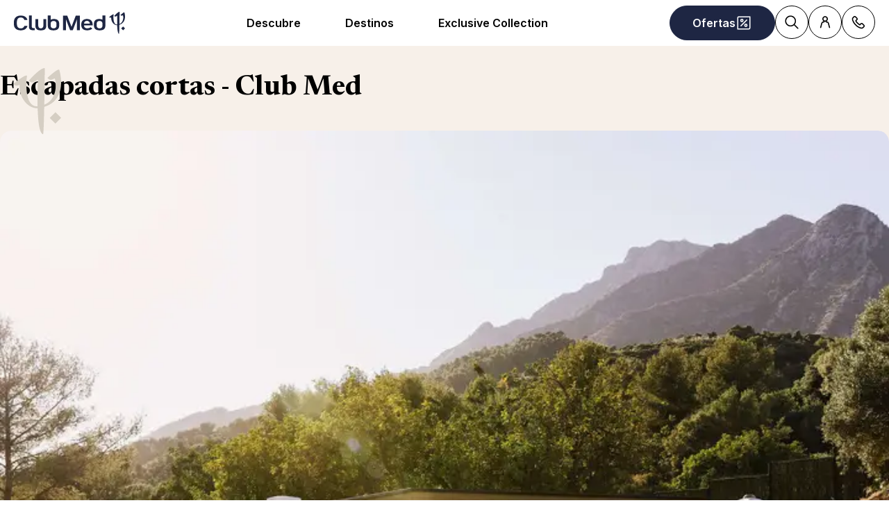

--- FILE ---
content_type: text/html; charset=utf-8
request_url: https://www.clubmed.es/l/viajes-cortos
body_size: 62787
content:
<!DOCTYPE html><html dir="ltr" lang="es-ES"><head><meta charSet="utf-8"/><meta name="viewport" content="width=device-width, initial-scale=1"/><link rel="preload" as="image" imageSrcSet="https://production.media.dcx.clubmed/?url=https%3A%2F%2Fassets.dream.clubmed%2Fpm_7531_359_359653-okh0rf7c72-swhr.jpg&amp;format=webp&amp;width=300&amp;height=300&amp;quality=70 300w, https://production.media.dcx.clubmed/?url=https%3A%2F%2Fassets.dream.clubmed%2Fpm_7531_359_359653-okh0rf7c72-swhr.jpg&amp;format=webp&amp;width=600&amp;height=600&amp;quality=70 600w, https://production.media.dcx.clubmed/?url=https%3A%2F%2Fassets.dream.clubmed%2Fpm_7531_359_359653-okh0rf7c72-swhr.jpg&amp;format=webp&amp;width=720&amp;height=720&amp;quality=70 720w, https://production.media.dcx.clubmed/?url=https%3A%2F%2Fassets.dream.clubmed%2Fpm_7531_359_359653-okh0rf7c72-swhr.jpg&amp;format=webp&amp;width=780&amp;height=500&amp;quality=70 780w, https://production.media.dcx.clubmed/?url=https%3A%2F%2Fassets.dream.clubmed%2Fpm_7531_359_359653-okh0rf7c72-swhr.jpg&amp;format=webp&amp;width=1560&amp;height=1000&amp;quality=60 1560w, https://production.media.dcx.clubmed/?url=https%3A%2F%2Fassets.dream.clubmed%2Fpm_7531_359_359653-okh0rf7c72-swhr.jpg&amp;format=webp&amp;width=900&amp;height=900&amp;quality=85 900w" imageSizes="(min-width: 640px) 55vw, 85vw"/><link rel="stylesheet" href="/assets/_next/static/css/4daf1d97094ce8d2.css" data-precedence="next"/><link rel="stylesheet" href="/assets/_next/static/css/52641b536e840fb0.css" data-precedence="next"/><link rel="stylesheet" href="/assets/_next/static/css/af0752adf3c25b58.css" data-precedence="next"/><link rel="preload" as="script" fetchPriority="low" href="/assets/_next/static/chunks/webpack-1cf6e4b4538d7fce.js"/><script src="/assets/_next/static/chunks/87c73c54-4950fa923201ef88.js" async=""></script><script src="/assets/_next/static/chunks/1968-50fe70cf7ba9e175.js" async=""></script><script src="/assets/_next/static/chunks/main-app-0ec40ed5af72647c.js" async=""></script><script src="/assets/_next/static/chunks/app/global-error-929fe57cf9c295e0.js" async=""></script><script src="/assets/_next/static/chunks/1637-d8f5be6e89b85b2d.js" async=""></script><script src="/assets/_next/static/chunks/7679-20ccbb29cdd2c7b0.js" async=""></script><script src="/assets/_next/static/chunks/5021-c679618502916d01.js" async=""></script><script src="/assets/_next/static/chunks/9550-27621c64824bc2ac.js" async=""></script><script src="/assets/_next/static/chunks/6699-b87defcec376c04f.js" async=""></script><script src="/assets/_next/static/chunks/5898-7c39160e727cf5b1.js" async=""></script><script src="/assets/_next/static/chunks/5551-c945f8d83ffd6fd8.js" async=""></script><script src="/assets/_next/static/chunks/1718-c66630d7177b1484.js" async=""></script><script src="/assets/_next/static/chunks/6665-940d7148cd1c5698.js" async=""></script><script src="/assets/_next/static/chunks/7475-e86d33b88d643f1c.js" async=""></script><script src="/assets/_next/static/chunks/2935-667c7929673cacae.js" async=""></script><script src="/assets/_next/static/chunks/994-716d0a6f396e0750.js" async=""></script><script src="/assets/_next/static/chunks/8204-f412de4b7072a0ec.js" async=""></script><script src="/assets/_next/static/chunks/app/%5Blang%5D/l/%5B...slug%5D/page-743da5954956ff7f.js" async=""></script><script src="/assets/_next/static/chunks/2280-1e447ff659ae64ae.js" async=""></script><script src="/assets/_next/static/chunks/9762-b9ff5c679ad2390d.js" async=""></script><script src="/assets/_next/static/chunks/5842-c0193eeb70c7fc3e.js" async=""></script><script src="/assets/_next/static/chunks/app/layout-f391049aac44103a.js" async=""></script><script src="/assets/_next/static/chunks/708-0731ef982dd65085.js" async=""></script><script src="/assets/_next/static/chunks/7252-e1120919379e0fae.js" async=""></script><script src="/assets/_next/static/chunks/9485-60985b65d83d024d.js" async=""></script><script src="/assets/_next/static/chunks/4688-6cd39c074d19142b.js" async=""></script><script src="/assets/_next/static/chunks/4536-2d81223946538bf2.js" async=""></script><script src="/assets/_next/static/chunks/9554-a7d25afe13ae38c1.js" async=""></script><script src="/assets/_next/static/chunks/app/%5Blang%5D/page-a9f6430a95797a1b.js" async=""></script><script src="/assets/_next/static/chunks/app/error-a37985d68a20063a.js" async=""></script><link rel="preload" href="https://fonts.googleapis.com/css2?family=Inter:wght@400;600&amp;family=Newsreader:opsz,wght@6..72,700&amp;display=swap" as="style"/><link rel="preload" href="/__ENV.js" as="script"/><link rel="preload" as="image" imageSrcSet="https://production.media.dcx.clubmed/?url=https%3A%2F%2Fassets.dream.clubmed%2Fpm_7531_394_394360-ficq69sk1o-swhr.jpg&amp;format=webp&amp;width=300&amp;height=300&amp;quality=70 300w, https://production.media.dcx.clubmed/?url=https%3A%2F%2Fassets.dream.clubmed%2Fpm_7531_394_394360-ficq69sk1o-swhr.jpg&amp;format=webp&amp;width=600&amp;height=600&amp;quality=70 600w, https://production.media.dcx.clubmed/?url=https%3A%2F%2Fassets.dream.clubmed%2Fpm_7531_394_394360-ficq69sk1o-swhr.jpg&amp;format=webp&amp;width=900&amp;height=900&amp;quality=85 900w"/><link rel="preload" as="image" imageSrcSet="https://assets.dream.clubmed/pm_7531_359_359653-okh0rf7c72-swhr.jpg" imageSizes="calc(100vw - 40px)"/><link rel="preconnect" href="https://fonts.googleapis.com"/><link rel="preconnect" href="https://fonts.gstatic.com" crossorigin="anonymous"/><link rel="preconnect" href="https://production.media.dcx.clubmed/"/><link rel="icon" href="/favicon-dark.ico" media="(prefers-color-scheme: dark)"/><link rel="icon" href="/favicon-light.ico" media="(prefers-color-scheme: light)"/><link as="image" href="https://assets.dream.clubmed/pm_7531_359_359653-okh0rf7c72-swhr.jpg" imageSizes="calc(100vw - 40px)" imageSrcSet="https://assets.dream.clubmed/pm_7531_359_359653-okh0rf7c72-swhr.jpg" rel="preload"/><title>Viajes cortos Todo Incluido | Club Med</title><meta name="description" content="Descubre el placer de un viaje corto con Todo Incluido. Te prometemos que no tiene nada que envidiar a unas largas vacaciones."/><meta name="robots" content="max-image-preview:standard, max-snippet:-1, max-video-preview:-1"/><link rel="canonical" href="https://www.clubmed.es/l/viajes-cortos"/><meta property="og:title" content="Viajes cortos Todo Incluido | Club Med"/><meta property="og:description" content="Descubre el placer de un viaje corto con Todo Incluido. Te prometemos que no tiene nada que envidiar a unas largas vacaciones."/><meta property="og:locale" content="es_ES"/><meta property="og:site_name" content="Club Med"/><meta property="og:type" content="website"/><meta property="og:url" content="https://www.clubmed.es/l/viajes-cortos"/><meta property="og:image" content="https://assets.dream.clubmed/pm_7531_359_359653-okh0rf7c72-swhr.jpg"/><meta property="og:image:alt" content=""/><meta property="og:image:height" content="900"/><meta property="og:image:width" content="900"/><meta name="twitter:card" content="summary_large_image"/><meta name="twitter:title" content="Viajes cortos Todo Incluido | Club Med"/><meta name="twitter:description" content="Descubre el placer de un viaje corto con Todo Incluido. Te prometemos que no tiene nada que envidiar a unas largas vacaciones."/><meta name="twitter:image" content="https://assets.dream.clubmed/pm_7531_359_359653-okh0rf7c72-swhr.jpg"/><meta name="twitter:image:alt" content=""/><link rel="stylesheet" href="https://fonts.googleapis.com/css2?family=Inter:wght@400;600&amp;family=Newsreader:opsz,wght@6..72,700&amp;display=swap"/><style>:root {
--font-family-sans: Inter;
--font-family-serif: Newsreader;
}</style><script src="/assets/_next/static/chunks/polyfills-42372ed130431b0a.js" noModule=""></script></head><body><div hidden=""><!--$--><!--/$--></div><script>(self.__next_s=self.__next_s||[]).push(["/__ENV.js",{}])</script><noscript><iframe title="gtmIframe" src="https://www.googletagmanager.com/ns.html?id=GTM-K4T9XZJP" height="0" width="0" style="display:none;visibility:hidden"></iframe></noscript><noscript><iframe title="gtmIframe" src="https://www.clubmed.es/metrics/ns.html?id=GTM-N83KGJBT" height="0" width="0" style="display:none;visibility:hidden"></iframe></noscript><div class="relative isolate z-5 sr-only !fixed flex focus-within:not-sr-only" id="skip-links"></div><div class="isolate"><div data-rht-toaster="" style="position:fixed;z-index:9999;top:16px;left:16px;right:16px;bottom:16px;pointer-events:none;inset:0;isolation:isolate"></div><header __typename="Header" id="header" class="flex items-center justify-between gap-x-8 overflow-x-clip bg-white p-8 ps-20 lg:px-20 relative isolate z-5" role="banner"><a href="/" data-tracking="{&quot;event&quot;:&quot;click_header&quot;,&quot;event_click&quot;:{&quot;detail_click&quot;:&quot;main_logo&quot;}}" class="w-120 md:w-160"><span class="sr-only">Club Med Luxury All Inclusive Resorts &amp; Holiday Packages<span aria-hidden="true"> <!-- -->Club Med Luxury All Inclusive Resorts &amp; Holiday Packages</span></span><span aria-hidden="true" class="inline-block w-16 shrink-0 align-middle text-inherit text-ultramarine" data-testid="icon-ClubMed" style="aspect-ratio:5;width:100%"><svg style="rotate:0deg" viewBox="0 0 120 24"><use xlink:href="/assets/_next/static/icons/7a89086e684b49d7240c534d4d77fb43/ClubMed.svg#ClubMed"></use></svg></span></a><nav aria-hidden="false" class="hidden items-center gap-x-12 px-8 lg:flex" role="navigation"><div><a aria-haspopup="true" href="/l/descubre-club-med" id="_R_36sdb_" class="flex button button-outline button-black button-pill button-medium !border-0 cursor-pointer" data-name="ButtonAnchor">Descubre</a><div class="absolute inset-x-0 top-full bg-white px-20 py-40 hidden"><div class="mx-auto flex w-fit flex-col"><div aria-labelledby="_R_36sdb_" class="mb-24 flex columns-5 gap-x-40" data-testid="menu" id="_R_36sdbH1_"><div class="break-inside-avoid-column space-y-32 text-b3"><div><p aria-level="2" role="heading"><a class="block font-bold" data-testid="menuitem" href="/l/estancia-todo-incluido">Todo Incluido Premium</a></p><ul class="mt-20 space-y-8"><li><a data-testid="menuitem" href="/l/hub-sol">Vacaciones al sol</a></li><li><a data-testid="menuitem" href="/l/ski-holidays/ski-hub">Vacaciones en la nieve</a></li><li><a data-testid="menuitem" href="/l/hub-deportes">Deportes y Actividades</a></li><li><a data-testid="menuitem" href="/l/cocina-gourmet">Gastronomía</a></li><li><a data-testid="menuitem" href="/l/spa-bienestar">Bienestar</a></li><li><a data-testid="menuitem" href="/l/verano-en-la-montana">Alpes en verano </a></li></ul></div><div><p aria-level="2" role="heading"><a class="block font-bold" data-testid="menuitem" href="/l/clubmed-total-tranquilidad">Viaja con Tranquilidad</a></p><ul class="mt-20 space-y-8"><li><a data-testid="menuitem" href="/l/clubmed-total-tranquilidad">Todo lo que tienes que saber</a></li><li><a data-testid="menuitem" href="/l/facilita-tu-llegada">Facilita tu llegada</a></li><li><a data-testid="menuitem" href="/l/metodos-de-pago">Métodos de pago</a></li><li><a data-testid="menuitem" href="/l/seguro">Seguro</a></li><li><a data-testid="menuitem" href="/great-members">Programa Great Members</a></li><li><a data-testid="menuitem" href="/l/turismo-sostenible">Turismo sostenible</a></li><li><a data-testid="menuitem" href="/l/viajesostenible">Viajes Sostenibles </a></li></ul></div><div><p aria-level="2" role="heading"><a class="block font-bold" data-testid="menuitem" href="/r/south-africa-beach-and-safari/y">Novedad Sudáfrica- Apertura Julio 2026 </a></p></div></div><div class="break-inside-avoid-column space-y-32 text-b3"><div><p aria-level="2" role="heading"><a class="block font-bold" data-testid="menuitem">Club Med en la Nieve</a></p><ul class="mt-20 space-y-8"><li><a data-testid="menuitem" href="/l/estancia-montana-invierno">Estancia en la montaña Todo Incluido Premium</a></li><li><a data-testid="menuitem" href="/l/guia-resorts-nieve">Guia Resorts de nieve </a></li><li><a data-testid="menuitem" href="/l/tranquilidad-en-la-nieve">Tranquilidad en la nieve</a></li><li><a data-testid="menuitem" href="https://comparador-de-esqui.clubmed.es/">Comparador de esquí</a></li><li><a data-testid="menuitem" href="/l/deportes-invierno">Deportes de invierno</a></li></ul></div><div><p aria-level="2" role="heading"><a class="block font-bold" data-testid="menuitem">Nuestra oferta de deportes </a></p><ul class="mt-20 space-y-8"><li><a data-testid="menuitem" href="/l/deportes-invierno">Deportes de invierno </a></li><li><a data-testid="menuitem" href="/l/deportes-terrestres">Deportes terrestres </a></li><li><a data-testid="menuitem" href="/l/deportes-nauticos">Deportes náuticos</a></li></ul></div></div><div class="break-inside-avoid-column space-y-32 text-b3"><div><p aria-level="2" role="heading"><a class="block font-bold" data-testid="menuitem">Nuestra Selección de Experiencias</a></p><ul class="mt-20 space-y-8"><li><a data-testid="menuitem" href="/l/ofertas-familia">Vacaciones en familia</a></li><li><a data-testid="menuitem" href="/l/estancia-corta-esqui">Estancia corta en la nieve </a></li><li><a data-testid="menuitem" href="/l/luna-de-miel">Luna de miel</a></li><li><a data-testid="menuitem" href="/d/alpes/montanas-verano">Las montañas en verano</a></li><li><a data-testid="menuitem" href="/l/golf-club-med">Golf en Club Med </a></li></ul></div><div><p aria-level="2" role="heading"><a class="block font-bold" data-testid="menuitem" href="/l/oferta-familia">Vacaciones en familia</a></p><ul class="mt-20 space-y-8"><li><a data-testid="menuitem" href="/l/los-ninos-en-club-med">Kids Club</a></li><li><a data-testid="menuitem" href="/l/baby-club">Baby Club: de 4 a 23 meses</a></li><li><a data-testid="menuitem" href="/l/petit-club">Petit Club: de 2 a 3 años</a></li><li><a data-testid="menuitem" href="/l/mini-club-med-plus-nuevo">Mini Club: de 4 a 10 años</a></li><li><a data-testid="menuitem" href="/l/nueva-oferta-adolescente">Teens and Chill Pass: de 11 a 17 años</a></li></ul></div></div><div class="break-inside-avoid-column space-y-32 text-b3"><div><p aria-level="2" role="heading"><a class="block font-bold" data-testid="menuitem" href="/o">Ofertas</a></p><ul class="mt-20 space-y-8"><li><a data-testid="menuitem" href="/o/viajes-de-ultima-hora">Viajes de última hora</a></li><li><a data-testid="menuitem" href="/o/ofertas-ensueno">Ofertas de ensueño</a></li><li><a data-testid="menuitem" href="/l/presenta-amigo">Oferta presenta un amigo</a></li><li><a data-testid="menuitem" href="/l/ofertas-familia">Ofertas en familia </a></li><li><a data-testid="menuitem" href="/r/magna-marbella/y">Oferta Residente España </a></li><li><a data-testid="menuitem" href="/l/luna-de-miel">Oferta Luna de Miel </a></li></ul></div></div><div class="break-inside-avoid-column space-y-32 text-b3"><div><p aria-level="2" role="heading"><a class="block font-bold" data-testid="menuitem" href="/l/brand-heritage">75 años de Club Med </a></p><ul class="mt-20 space-y-8"><li><a data-testid="menuitem" href="/l/brand-heritage">Conoce la historia </a></li><li><a data-testid="menuitem" href="/l/iconic">Nuestro icónico Tridente</a></li></ul></div><div><p aria-level="2" role="heading"><a class="block font-bold" data-testid="menuitem" href="/d">Fechas especiales </a></p><ul class="mt-20 space-y-8"><li><a data-testid="menuitem" href="/l/puente-diciembre">Puente de diciembre</a></li><li><a data-testid="menuitem" href="/l/fiestas-de-fin-de-ano">Fiestas de Navidad </a></li><li><a data-testid="menuitem" href="/l/vacaciones-de-carnaval">Carnaval en la nieve </a></li><li><a data-testid="menuitem" href="/l/semana-santa-puente">Semana Santa y puente de mayo</a></li><li><a data-testid="menuitem" href="/l/verano-en-la-montana">Verano en la montaña</a></li><li><a data-testid="menuitem" href="/l/vacaciones-fuera-de-temporada">Vacaciones en octubre y noviembre </a></li></ul></div></div></div></div><a href="https://france.agendize.com/web/widget/?c=clubmedmadrid&amp;cs=false&amp;lang=es&amp;source=web" target="_blank" class="bg-black text-white before:absolute before:inset-0 before:bg-black/40 before:-z-1 group relative isolate flex aspect-horizontal flex-col items-center gap-y-8 overflow-hidden rounded-16 bg-cover bg-center px-28 py-32 text-center mx-auto max-w-360" data-name="PushAnimation" style="background-image:url(https://production.media.dcx.clubmed/?url=https%3A%2F%2Fassets.dream.clubmed%2Fpm_7531_310_310378-lqugr0opca-swhr.jpg&amp;format=webp&amp;width=720&amp;height=456&amp;quality=50)"><p class="font-serif text-h3">Reserva tu viaje con nosotros </p><p class="text-b3">Asesoramiento personalizado</p><span class="flex button button-solid button-white button-pill button-medium mt-auto" data-name="FakeButton">¡Quiero reservar!</span></a></div></div><div><a aria-haspopup="true" href="/d" id="_R_56sdb_" class="flex button button-outline button-black button-pill button-medium !border-0 cursor-pointer" data-name="ButtonAnchor">Destinos</a><div class="absolute inset-x-0 top-full bg-white px-20 py-40 hidden"><div class="mx-auto flex w-fit flex-col"><div class="mb-24"><p class="mb-12 text-b3 font-semibold">Destinos destacados</p><div class="flex flex-wrap gap-8"><a data-testid="best-destination" href="/r/grand-massif-samoens-morillon/w" class="flex button button-outline button-black button-pill button-medium" data-name="ButtonAnchor">Grand Massif Samoëns Morillon 
</a><a data-testid="best-destination" href="/r/punta-cana/y" class="flex button button-outline button-black button-pill button-medium" data-name="ButtonAnchor">Punta Cana</a><a data-testid="best-destination" href="/r/marrakech-la-palmeraie/y" class="flex button button-outline button-black button-pill button-medium" data-name="ButtonAnchor">Marrakech La Palmeraie</a><a data-testid="best-destination" href="/r/south-africa-beach-and-safari/y" class="flex button button-outline button-black button-pill button-medium" data-name="ButtonAnchor">Sudáfrica Playa y Safari</a><a data-testid="best-destination" href="/r/miches-playa-esmeralda/y" class="flex button button-outline button-black button-pill button-medium" data-name="ButtonAnchor">Michès Playa Esmeralda 
</a></div></div><div aria-labelledby="_R_56sdb_" class="mb-24 flex columns-5 gap-x-40" data-testid="menu" id="_R_56sdbH1_"><div class="break-inside-avoid-column space-y-32 text-b3"><div><p aria-level="2" role="heading"><a class="block font-bold" data-testid="menuitem" href="/d/europa">Europa y Mediterráneo</a></p><ul class="mt-20 space-y-8"><li><a data-testid="menuitem" href="/d/europa/espana">España</a></li><li><a data-testid="menuitem" href="/d/europa/portugal">Portugal</a></li><li><a data-testid="menuitem" href="/d/europa/italia">Italia</a></li><li><a data-testid="menuitem" href="/d/europa/francia">Francia</a></li><li><a data-testid="menuitem" href="/d/europa/grecia">Grecia</a></li><li><a data-testid="menuitem" href="/d/europa/turquia">Turquía</a></li></ul></div><div><p aria-level="2" role="heading"><a class="block font-bold" data-testid="menuitem" href="/d/alpes">Alpes</a></p><ul class="mt-20 space-y-8"><li><a data-testid="menuitem" href="/d/alpes/francia">Francia</a></li><li><a data-testid="menuitem" href="/d/alpes/italia">Italia</a></li><li><a data-testid="menuitem" href="/d/alpes/suiza">Suiza</a></li><li><a data-testid="menuitem" href="/d/alpes/montana-verano">Alpes en el verano</a></li></ul></div><div><p aria-level="2" role="heading"><a class="block font-bold" data-testid="menuitem" href="/d/africa">África</a></p><ul class="mt-20 space-y-8"><li><a data-testid="menuitem" href="/d/africa/marruecos">Marruecos</a></li><li><a data-testid="menuitem" href="/d/africa/tunez">Túnez</a></li><li><a data-testid="menuitem" href="/d/africa/senegal">Senegal</a></li><li><a data-testid="menuitem" href="/d/africa/sudafrica">Sudáfrica (2026)</a></li></ul></div></div><div class="break-inside-avoid-column space-y-32 text-b3"><div><p aria-level="2" role="heading"><a class="block font-bold" data-testid="menuitem" href="/d/caribe">Caribe</a></p><ul class="mt-20 space-y-8"><li><a data-testid="menuitem" href="/d/caribe/republica-dominicana">República Dominicana</a></li><li><a data-testid="menuitem" href="/d/caribe/guadalupe">Guadalupe</a></li><li><a data-testid="menuitem" href="/d/caribe/martinica">Martinica</a></li><li><a data-testid="menuitem" href="/d/caribe/turks-caicos">Turks &amp; Caicos</a></li><li><a data-testid="menuitem" href="/d/caribe/bahamas">Bahamas</a></li></ul></div><div><p aria-level="2" role="heading"><a class="block font-bold" data-testid="menuitem" href="/d/oceano-indico">Océano Índico</a></p><ul class="mt-20 space-y-8"><li><a data-testid="menuitem" href="/d/oceano-indico/maldivas">Maldivas</a></li><li><a data-testid="menuitem" href="/d/oceano-indico/seychelles">Seychelles</a></li><li><a data-testid="menuitem" href="/d/oceano-indico/isla-mauricio">Mauricio</a></li></ul></div><div><p aria-level="2" role="heading"><a class="block font-bold" data-testid="menuitem" href="/d/america-central-y-del-norte">América Central y Norteamérica</a></p><ul class="mt-20 space-y-8"><li><a data-testid="menuitem" href="/d/america-del-norte/canada">Canadá</a></li><li><a data-testid="menuitem" href="/d/america-central-y-del-norte/mexico">México</a></li></ul></div></div><div class="break-inside-avoid-column space-y-32 text-b3"><div><p aria-level="2" role="heading"><a class="block font-bold" data-testid="menuitem" href="/d/asia">Asia</a></p><ul class="mt-20 space-y-8"><li><a data-testid="menuitem" href="/d/asia/tailandia">Tailandia</a></li><li><a data-testid="menuitem" href="/d/asia/malasia">Malasia (2026)</a></li><li><a data-testid="menuitem" href="/d/asia/indonesia">Indonesia</a></li><li><a data-testid="menuitem" href="/d/asia/japon">Japón</a></li><li><a data-testid="menuitem" href="/d/asia/china">China</a></li></ul></div><div><p aria-level="2" role="heading"><a class="block font-bold" data-testid="menuitem" href="/d/america-del-sur">América del Sur</a></p><ul class="mt-20 space-y-8"><li><a data-testid="menuitem" href="/d/america-del-sur/brasil">Brasil</a></li></ul></div><div><p aria-level="2" role="heading"><a class="block font-bold" data-testid="menuitem" href="/d/cruceros">Cruceros</a></p><ul class="mt-20 space-y-8"><li><a data-testid="menuitem" href="/d/europa/cruceros-mediterraneo">Cruceros por el Mediterráneo</a></li><li><a data-testid="menuitem" href="/d/caribe/cruceros-caribe">Cruceros por el Caribe</a></li></ul></div></div><div class="break-inside-avoid-column space-y-32 text-b3"><div><p aria-level="2" role="heading"><a class="block font-bold" data-testid="menuitem">Novedades </a></p><ul class="mt-20 space-y-8"><li><a data-testid="menuitem" href="/d/africa/sudafrica">Sudáfrica-2026 </a></li><li><a data-testid="menuitem" href="/l/novedades-2025">Todas nuestras novedades </a></li><li><a data-testid="menuitem" href="https://www.clubmed.es/l/nuevo-resort-borneo">Borneo, Malasia</a></li></ul></div></div></div></div></div></div><div><a aria-haspopup="true" href="/l/club-med-exclusive-collection" id="_R_76sdb_" class="flex button button-outline button-black button-pill button-medium !border-0 cursor-pointer" data-name="ButtonAnchor">Exclusive Collection</a><div class="absolute inset-x-0 top-full bg-white px-20 py-40 hidden"><div class="mx-auto flex w-fit flex-col"><div aria-labelledby="_R_76sdb_" class="mb-24 flex columns-5 gap-x-40" data-testid="menu" id="_R_76sdbH1_"><div class="break-inside-avoid-column space-y-32 text-b3"><div><p aria-level="2" role="heading"><a class="block font-bold" data-testid="menuitem" href="/l/villas-chalets">Villas Exclusive Collection</a></p><ul class="mt-20 space-y-8"><li><a data-testid="menuitem" href="/r/las-villas-de-finolhu/y">Villas Finolhu - Maldivas</a></li><li><a data-testid="menuitem" href="/r/las-villas-d-albion-by-club-med/y">Villas de Albion - Mauricio</a></li></ul></div><div><p aria-level="2" role="heading"><a class="block font-bold" data-testid="menuitem" href="/l/villas-chalets">Chalets Exclusive Collection </a></p><ul class="mt-20 space-y-8"><li><a data-testid="menuitem" href="/r/los-apartamentos-chalets-de-grand-massif-samoens-morillon/w">Chalet Grand Massif - Francia</a></li><li><a data-testid="menuitem" href="/r/los-chales-de-valmorel/w">Chalet Valmorel - Francia</a></li></ul></div></div><div class="break-inside-avoid-column space-y-32 text-b3"><div><p aria-level="2" role="heading"><a class="block font-bold" data-testid="menuitem" href="/l/exclusive-collection-resorts">Resorts Exclusive Collection</a></p><ul class="mt-20 space-y-8"><li><a data-testid="menuitem" href="/r/seychelles/y">Seychelles</a></li><li><a data-testid="menuitem" href="/r/miches-playa-esmeralda/y">Miches - República Dominicana</a></li><li><a data-testid="menuitem" href="/r/la-plantation-d-albion-club-med/y">La Plantación de Albión - Mauricio</a></li><li><a data-testid="menuitem" href="/r/cefalu/y">Cefalú - Sicilia</a></li><li><a data-testid="menuitem" href="/r/val-d-isere/w">Val d&#x27;Isère - Francia</a></li></ul></div></div><div class="break-inside-avoid-column space-y-32 text-b3"><div><p aria-level="2" role="heading"><a class="block font-bold" data-testid="menuitem" href="/l/espacios-exclusive-collection">Espacios Exclusive Collection</a></p><ul class="mt-20 space-y-8"><li><a data-testid="menuitem" href="/r/kani/y">Kani - Maldivas</a></li><li><a data-testid="menuitem" href="/r/punta-cana/y">Punta Cana - República Dominicana</a></li><li><a data-testid="menuitem" href="/r/cancun/y">Cancún - México</a></li><li><a data-testid="menuitem" href="/r/rio-das-pedras/y">Rio das Pedras - Brasil</a></li><li><a data-testid="menuitem" href="/r/marrakech-la-palmeraie/y">Marrakech - Marruecos</a></li><li><a data-testid="menuitem" href="/r/les-arcs-panorama/w">Arcs Panorama - Francia</a></li><li><a data-testid="menuitem" href="/r/tignes/w">Tignes - Francia</a></li><li><a data-testid="menuitem" href="/r/la-rosiere/w">La Rosière - Francia</a></li><li><a data-testid="menuitem" href="/r/valmorel/w">Valmorel - Francia</a></li><li><a data-testid="menuitem" href="/r/quebec-charlevoix/w">Quebec Charlevoix - Canadá</a></li></ul></div></div></div></div></div></div></nav><div class="flex gap-x-8"><div class="relative inline-block"><a href="/o" class="flex button button-solid button-ultramarine button-circle button-medium md:button-pill" data-name="ButtonAnchor"><span class="sr-only md:not-sr-only">Ofertas </span><span aria-hidden="true" class="inline-block w-16 shrink-0 align-middle text-inherit" data-testid="icon-SpecialOffersPercent" style="aspect-ratio:1;width:24px"><svg style="rotate:0deg" viewBox="0 0 30 30"><use xlink:href="/assets/_next/static/icons/e211b987e9475dde61c1d162e7b5d1f5/SpecialOffersPercent.svg#SpecialOffersPercent"></use></svg></span></a></div><a data-tracking="{&quot;event&quot;:&quot;click_header&quot;,&quot;event_click&quot;:{&quot;detail_click&quot;:&quot;search&quot;}}" href="/s" title="Buscar" class="flex button button-outline button-black button-circle button-medium hidden lg:flex" data-name="ButtonAnchor"><span class="sr-only">Buscar</span><span aria-hidden="true" class="inline-block w-16 shrink-0 align-middle text-inherit" data-testid="icon-Search" style="aspect-ratio:1;width:24px"><svg style="rotate:0deg" viewBox="0 0 30 30"><use xlink:href="/assets/_next/static/icons/87aba045b26292add05db1238f709b4c/Search.svg#Search"></use></svg></span></a><div><button type="button" aria-expanded="false" aria-label="Cuenta cliente" title="Cuenta cliente" class="flex button button-outline button-black button-circle button-medium" data-name="Button"><span aria-hidden="true" class="inline-block w-16 shrink-0 align-middle text-inherit" data-testid="icon-PeopleSingle" style="aspect-ratio:1;width:24px"><svg style="rotate:0deg" viewBox="0 0 30 30"><use xlink:href="/assets/_next/static/icons/316e5cba044bb950c85c70ed3558d6d0/PeopleSingle.svg#PeopleSingle"></use></svg></span></button><div aria-hidden="true" class="fixed inset-x-0 bottom-0 top-[--main-mobile-top-offset] z-1 overflow-y-auto border border-lightGrey bg-white transition-transform/opacity duration-500 transition-discrete md:absolute md:inset-x-auto md:bottom-auto md:end-20 md:top-80 md:w-420 md:rounded-16 p-20 pointer-events-none -translate-x-full opacity-0" inert="" role="dialog"><div class="mb-12 font-serif text-h5" aria-level="4" role="heading">Tu cuenta </div><p class="mb-20 text-b4">Utiliza tu número de expediente o tu dirección de correo electrónico para ingresar y gestionar todas tus estancias, confirmar tus opciones de viaje y proyectos conectándote a tu Cuenta Cliente.</p><a href="https://accounts.clubmed.com/authorize?client_id=5633b99b-b908-4d59-8249-0ec73e734714&amp;redirect_uri=https%3A%2F%2Fwww.clubmed.fr%2F_graphql%2Fsignin-redirect&amp;response_type=code&amp;state=N4IgFg9gtgpg%2BgVwE4EsQC5wBcsAcDO6A9EQO7kB0AxgDYIBGsAJhTPkSADQhIxMq8qWRKgzY8hEuVLU6jPq3YBDKlQgIAdli4hcvAG4p1%2BEWkxgcBYmUq0GzRRwC%2BQA&amp;scope=openid+profile+email+clubmed&amp;locale=es-ES" class="flex button button-solid button-saffron button-pill button-medium mb-40 ms-auto w-fit" data-name="ButtonAnchor">Iniciar sesión</a><div class="text-b4 font-semibold"><p>¿Eres nuevo en el Club Med?</p><a href="https://accounts.clubmed.com/createAccount?client_id=5633b99b-b908-4d59-8249-0ec73e734714&amp;redirect_uri=https%3A%2F%2Fwww.clubmed.fr%2F_graphql%2Fsignin-redirect&amp;response_type=code&amp;state=N4IgFg9gtgpg%2BgVwE4EsQC5wBcsAcDO6A9EQO7kB0AxgDYIBGsAJhTPkSADQhIxMq8qWRKgzY8hEuVLU6jPq3YBDKlQgIAdli4hcvAG4p1%2BEWkxgcBYmUq0GzRRwC%2BQA&amp;scope=openid+profile+email+clubmed&amp;locale=es-ES" class="link-container decoration-none cursor-pointer text-inherit" data-name="Link"><span class="link-underline">C</span><span class="hoverable link-underline transition-bg-size duration-1000">rea tu cuenta</span></a></div></div></div><div><button type="button" aria-expanded="false" aria-label="Contacto" title="Contacto" class="flex button button-outline button-black button-circle button-medium" data-name="Button"><span aria-hidden="true" class="inline-block w-16 shrink-0 align-middle text-inherit" data-testid="icon-Phone" style="aspect-ratio:1;width:24px"><svg style="rotate:0deg" viewBox="0 0 30 30"><use xlink:href="/assets/_next/static/icons/043804a25b504677070f4df38856103b/Phone.svg#Phone"></use></svg></span></button><div aria-hidden="true" class="fixed inset-x-0 bottom-0 top-[--main-mobile-top-offset] z-1 overflow-y-auto border border-lightGrey bg-white transition-transform/opacity duration-500 transition-discrete md:absolute md:inset-x-auto md:bottom-auto md:end-20 md:top-80 md:w-420 md:rounded-16 p-20 pointer-events-none -translate-x-full opacity-0" inert="" role="dialog"><div class="mb-12 font-serif text-h5" aria-level="4" role="heading">¿Necesitas ayuda?</div><p class="mb-8 text-b4 font-semibold">Ponte en contacto con nuestros asesores Club Med</p><a class="mb-20 flex gap-12" data-name="contactCard" data-tracking="{&quot;event&quot;:&quot;click_header&quot;,&quot;event_click&quot;:{&quot;detail_click&quot;:&quot;click_to_call&quot;,&quot;url_redirect&quot;:&quot;tel:900603030&quot;}}" href="tel:900603030" rel="noreferrer" target="_self"><span class="inline-flex aspect-square shrink-0 items-center justify-center overflow-hidden rounded-full border size-48 bg-transparent border-black text-black" data-name="Chip"><span aria-hidden="true" class="inline-block w-16 shrink-0 align-middle text-inherit" data-testid="icon-Phone" style="aspect-ratio:1;width:24px"><svg style="rotate:0deg" viewBox="0 0 30 30"><use xlink:href="/assets/_next/static/icons/043804a25b504677070f4df38856103b/Phone.svg#Phone"></use></svg></span></span><div class="space-y-8 font-sans"><p class="text-b3 font-semibold underline">900 60 30 30</p><div class="text-b4 prose"><p>Lunes - Viernes de 9:00 am a 7 pm. Número de teléfono gratuito</p>
</div></div></a><a class="mb-20 flex gap-12" data-name="contactCard" data-tracking="{&quot;event&quot;:&quot;click_header&quot;,&quot;event_click&quot;:{&quot;detail_click&quot;:&quot;click_to_call&quot;,&quot;url_redirect&quot;:&quot;https://france.agendize.com/web/widget/?c=clubmedmadrid&amp;cs=false&amp;lang=es&amp;source=web&quot;}}" href="https://france.agendize.com/web/widget/?c=clubmedmadrid&amp;cs=false&amp;lang=es&amp;source=web" rel="noreferrer" target="_blank"><span class="inline-flex aspect-square shrink-0 items-center justify-center overflow-hidden rounded-full border size-48 bg-transparent border-black text-black" data-name="Chip"><span aria-hidden="true" class="inline-block w-16 shrink-0 align-middle text-inherit" data-testid="icon-Questions" style="aspect-ratio:1;width:24px"><svg style="rotate:0deg" viewBox="0 0 30 30"><use xlink:href="/assets/_next/static/icons/fb041e98e8968f77a8d8eebeed66fb2c/Questions.svg#Questions"></use></svg></span></span><div class="space-y-8 font-sans"><p class="text-b3 font-semibold underline">Cita con tu asesor de viaje</p></div></a><a class="mb-20 flex gap-12" data-name="contactCard" data-tracking="{&quot;event&quot;:&quot;click_header&quot;,&quot;event_click&quot;:{&quot;detail_click&quot;:&quot;click_to_call&quot;,&quot;url_redirect&quot;:&quot;mailto:reservasespana@clubmed.com&quot;}}" href="mailto:reservasespana@clubmed.com" rel="noreferrer" target="_blank"><span class="inline-flex aspect-square shrink-0 items-center justify-center overflow-hidden rounded-full border size-48 bg-transparent border-black text-black" data-name="Chip"><span aria-hidden="true" class="inline-block w-16 shrink-0 align-middle text-inherit" data-testid="icon-Letter" style="aspect-ratio:1;width:24px"><svg style="rotate:0deg" viewBox="0 0 30 30"><use xlink:href="/assets/_next/static/icons/5073189e7a52494d2f9a843ca635ed8b/Letter.svg#Letter"></use></svg></span></span><div class="space-y-8 font-sans"><p class="text-b3 font-semibold underline">Por email </p></div></a></div></div><div aria-hidden="true" inert=""><button type="button" aria-expanded="false" class="flex button button-outline button-black button-circle button-medium lg:hidden" data-name="Button"><span class="sr-only">Abrir menú</span><span aria-hidden="true" class="inline-block w-16 shrink-0 align-middle text-inherit" data-testid="icon-SearchIn" style="aspect-ratio:1;width:30px"><svg style="rotate:0deg" viewBox="0 0 30 30"><use xlink:href="/assets/_next/static/icons/182aff7a7414bec7aa111700bc03d33e/SearchIn.svg#SearchIn"></use></svg></span></button><div class="fixed inset-x-0 bottom-0 top-[--main-mobile-top-offset] isolate z-1 overflow-y-auto bg-white transition-transform/opacity duration-500 transition-discrete -translate-x-full opacity-0" data-name="mobile-menu"></div></div></div></header><main id="main" role="main" tabindex="-1"><section aria-labelledby="_S_2_" class="overflow-hidden bg-gradient-to-t from-white from-[5rem] to-[5rem] to-lightSand mb-40 xl:mb-80"><div class="page-container-medium relative isolate z-1 flex flex-col gap-20 pt-20 text-black"><h1 class="pt-20 font-serif text-h3 lg:text-h2" id="_S_2_">Escapadas cortas - Club Med</h1><span aria-hidden="true" class="inline-block w-16 shrink-0 align-middle text-inherit max-w-120 max-h-full absolute start-full hidden sm:inline-block text-white md:text-sand" data-testid="icon-Trident" style="aspect-ratio:1;width:100%"><svg style="rotate:0deg" viewBox="0 0 30 30"><use xlink:href="/assets/_next/static/icons/f6af12599ba206ab5372aff5f6e4432c/Trident.svg#Trident"></use></svg></span></div><div class="relative isolate flex h-full items-center mt-20 lg:mt-40"><div class="w-full px-[--small-container-margin] overflow-hidden"><div class="gap-12 md:gap-40 auto-cols-full grid grid-flow-col !transform-none"><div aria-label="1/1" class="overflow-hidden rounded-16 bg-white aspect-square sm:aspect-horizontal group/carousel-item is-visible is-snapped" aria-hidden="false"><img __typename="Picture" src="https://production.media.dcx.clubmed/?url=https%3A%2F%2Fassets.dream.clubmed%2Fpm_7531_359_359653-okh0rf7c72-swhr.jpg&amp;format=webp&amp;width=300&amp;height=300&amp;quality=70" srcSet="https://production.media.dcx.clubmed/?url=https%3A%2F%2Fassets.dream.clubmed%2Fpm_7531_359_359653-okh0rf7c72-swhr.jpg&amp;format=webp&amp;width=300&amp;height=300&amp;quality=70 300w, https://production.media.dcx.clubmed/?url=https%3A%2F%2Fassets.dream.clubmed%2Fpm_7531_359_359653-okh0rf7c72-swhr.jpg&amp;format=webp&amp;width=600&amp;height=600&amp;quality=70 600w, https://production.media.dcx.clubmed/?url=https%3A%2F%2Fassets.dream.clubmed%2Fpm_7531_359_359653-okh0rf7c72-swhr.jpg&amp;format=webp&amp;width=720&amp;height=720&amp;quality=70 720w, https://production.media.dcx.clubmed/?url=https%3A%2F%2Fassets.dream.clubmed%2Fpm_7531_359_359653-okh0rf7c72-swhr.jpg&amp;format=webp&amp;width=780&amp;height=500&amp;quality=70 780w, https://production.media.dcx.clubmed/?url=https%3A%2F%2Fassets.dream.clubmed%2Fpm_7531_359_359653-okh0rf7c72-swhr.jpg&amp;format=webp&amp;width=1560&amp;height=1000&amp;quality=60 1560w, https://production.media.dcx.clubmed/?url=https%3A%2F%2Fassets.dream.clubmed%2Fpm_7531_359_359653-okh0rf7c72-swhr.jpg&amp;format=webp&amp;width=900&amp;height=900&amp;quality=85 900w" class="pointer-events-none size-full rounded-16 object-cover opacity-40 transition-opacity group-[.is-snapped]/carousel-item:opacity-100 duration-500" sizes="(min-width: 640px) 55vw, 85vw" alt="" decoding="auto" draggable="false" loading="eager"/></div></div></div></div></section><section class="page-container-xsmall mb-40 xl:mb-80 page-section"><h2 class="page-section-title mb-20">Algunas sugerencias para escapadas cortas en Club Med</h2><div class="min-h-92 text-b3 overflow-clip transition-all duration-500" style="--height:0px"><div class="line-clamp-4" id="_S_3_"><div class="min-h-92 text-b3 prose"><p>Los mejores planes para pasar una estancia corta (2 a 3 noches con o sin sábado o domingo). En las cuales podrás hacer el check in a las 16 horas y tu check out será a las 15 horas del día de tu partida.<br>Además tienes incluido el almuerzo del día de llegada y de salida para que no tengas que preocuparte por nada. Los Kids clubs también están incluidos los días de entrada y salida (excepto los sábados y domingos que no están disponibles).</p>
</div></div></div></section><section __typename="EventAnimation" class="mx-auto w-full max-w-[60rem] px-0 md:px-20 mb-40 xl:mb-80"><div class="@container/info-slider" data-name="InfoSlider" role="region"><div class="relative isolate @2xl/info-slider:px-70"><div class="overflow-hidden rounded-16"><div class="px-20 @2xl/info-slider:px-0 overflow-hidden"><div class="auto-cols-full gap-12 @2xl/info-slider:gap-40 grid grid-flow-col !transform-none"><div aria-hidden="false" class="group/carousel-item is-visible is-snapped"><article __typename="EventAnimationCard" id="_S_4_-0" class="relative min-h-160 rounded-16 p-20 bg-lightSand text-black @container/paragraph"><div class="flex flex-col gap-20 @lg/paragraph:flex-row items-start"><img __typename="Picture" src="https://production.media.dcx.clubmed/?url=https%3A%2F%2Fassets.dream.clubmed%2Fpm_7531_631_631380-hyktbpousu-swhr.jpg&amp;format=webp&amp;width=300&amp;height=300&amp;quality=70" srcSet="https://production.media.dcx.clubmed/?url=https%3A%2F%2Fassets.dream.clubmed%2Fpm_7531_631_631380-hyktbpousu-swhr.jpg&amp;format=webp&amp;width=300&amp;height=300&amp;quality=70 300w, https://production.media.dcx.clubmed/?url=https%3A%2F%2Fassets.dream.clubmed%2Fpm_7531_631_631380-hyktbpousu-swhr.jpg&amp;format=webp&amp;width=600&amp;height=600&amp;quality=70 600w, https://production.media.dcx.clubmed/?url=https%3A%2F%2Fassets.dream.clubmed%2Fpm_7531_631_631380-hyktbpousu-swhr.jpg&amp;format=webp&amp;width=900&amp;height=900&amp;quality=85 900w" class="@lg/paragraph:w-[10.75rem] rounded-16 aspect-horizontal @lg/paragraph:aspect-vertical object-cover group-[.is-snapped]/carousel-item:slider-arrows-anchor" alt="" decoding="async" draggable="false" loading="lazy"/><div class="space-y-12 flex-1"><hgroup><h2 class="text-h5 font-serif" id="_S_4_-0-heading">Reserva tus vacaciones con fechas flexibles </h2><p class="text-b3 font-semibold">Con Club Med vete de vacaciones cuando quieras </p></hgroup><div class="text-b3 overflow-clip transition-all duration-500" style="--height:0px"><div class="line-clamp-7" id="_R_2l8av5ubsnosdb_"><div class="text-b3 prose"><p>¿Sabías que puedes reservar unas vacaciones con todos los servicios de Todo Incluido Premium incluso para estancias inferiores a 7 días? Además, en la mayoría de Resorts puedes decidir llegar y salir cualquier día de la semana, no sólo sábados y domingos.<br>¿Viajas a un destino lejano? Aprovecha la posibilidad de quedarte 10 días de vacaciones y volver a marcharte cuando te resulte más cómodo.</p>
</div></div></div></div></div></article></div><div aria-hidden="true" class="group/carousel-item" inert=""><article __typename="EventAnimationCard" id="_S_4_-1" class="relative min-h-160 rounded-16 p-20 bg-lightSand text-black @container/paragraph"><div class="flex flex-col gap-20 @lg/paragraph:flex-row items-start"><img __typename="Picture" src="https://production.media.dcx.clubmed/?url=https%3A%2F%2Fassets.dream.clubmed%2Fpm_7531_389_389323-1kbl3d8knh-swhr.jpg&amp;format=webp&amp;width=300&amp;height=300&amp;quality=70" srcSet="https://production.media.dcx.clubmed/?url=https%3A%2F%2Fassets.dream.clubmed%2Fpm_7531_389_389323-1kbl3d8knh-swhr.jpg&amp;format=webp&amp;width=300&amp;height=300&amp;quality=70 300w, https://production.media.dcx.clubmed/?url=https%3A%2F%2Fassets.dream.clubmed%2Fpm_7531_389_389323-1kbl3d8knh-swhr.jpg&amp;format=webp&amp;width=600&amp;height=600&amp;quality=70 600w, https://production.media.dcx.clubmed/?url=https%3A%2F%2Fassets.dream.clubmed%2Fpm_7531_389_389323-1kbl3d8knh-swhr.jpg&amp;format=webp&amp;width=900&amp;height=900&amp;quality=85 900w" class="@lg/paragraph:w-[10.75rem] rounded-16 aspect-horizontal @lg/paragraph:aspect-vertical object-cover group-[.is-snapped]/carousel-item:slider-arrows-anchor" alt="" decoding="async" draggable="false" loading="lazy"/><div class="space-y-12 flex-1"><hgroup><h2 class="text-h5 font-serif" id="_S_4_-1-heading">Condiciones para estancias cortas</h2></hgroup><div class="text-b3 overflow-clip transition-all duration-500" style="--height:0px"><div class="line-clamp-7" id="_R_4l8av5ubsnosdb_"><div class="text-b3 prose"><p>**Estancias de 2 a 3 noches </p>
<ul>
<li>Posibilidad de llegar al resort a partir de las 10h, con vestuario disponible para cambiarte después del viaje</li>
<li>Almuerzo incluido el día de llegada y salida</li>
</ul>
<p><strong>Estancias de 4 noches o más (fechas flexibles)</strong> </p>
<ul>
<li>Check-in de 16 a 20 h, con habitación de cortesía disponible</li>
<li>Cena incluida el día de llegada</li>
<li>Almuerzo incluido el día de salida</li>
</ul>
<p><strong>Para todas las estancias</strong></p>
<ul>
<li>Verdadero Todo Incluido con bebidas, comidas, aperitivos y tentempiés</li>
<li>Kids Club desde el día de llegada hasta el día antes de la salida (excluyendo sábado o domingo, según el resort)</li>
<li>Actividades deportivas desde el día de llegada hasta el día anterior al de salida (sin supervisión los sábados o domingos, según el resort).</li>
</ul>
</div></div></div></div></div></article></div></div></div></div><div class="slider-arrows pointer-events-none absolute flex w-full items-center justify-between gap-x-20 px-4 @3xl/info-slider:px-0"><button type="button" disabled="" class="flex button button-solid button-saffron button-circle button-medium pointer-events-auto" data-name="Button"><span class="sr-only">Anterior</span><span aria-hidden="true" class="inline-block w-16 shrink-0 align-middle rtl:-scale-x-100 text-inherit" data-testid="icon-ArrowDefault" style="aspect-ratio:1;width:24px"><svg style="rotate:180deg" viewBox="0 0 30 30"><use xlink:href="/assets/_next/static/icons/0aa1e14d2225783a029a1ee72d74d3a3/ArrowDefault.svg#ArrowDefault"></use></svg></span></button><button type="button" disabled="" class="flex button button-solid button-saffron button-circle button-medium pointer-events-auto" data-name="Button"><span class="sr-only">Siguiente</span><span aria-hidden="true" class="inline-block w-16 shrink-0 align-middle rtl:-scale-x-100 text-inherit" data-testid="icon-ArrowDefault" style="aspect-ratio:1;width:24px"><svg style="rotate:0deg" viewBox="0 0 30 30"><use xlink:href="/assets/_next/static/icons/0aa1e14d2225783a029a1ee72d74d3a3/ArrowDefault.svg#ArrowDefault"></use></svg></span></button></div></div></div></section><section class="mb-40 xl:mb-80 flex"><div class="rounded-e-16 bg-lightSand text-black hidden w-3/10 md:block xl:w-[calc(50%-380px)]"><nav class="sticky top-0 ms-auto flex w-full max-w-380 flex-col gap-y-20 p-40"><a class="block font-serif text-h5" href="#chapter0">Escapada a Magna Marbella</a><a class="block font-serif text-h5 opacity-50" href="#chapter1">Descubre rincones cerca de casa</a><span aria-hidden="true" class="inline-block w-16 shrink-0 align-middle text-inherit mt-90 self-center text-sand max-w-140" data-testid="icon-Trident" style="aspect-ratio:1;width:100%"><svg style="rotate:0deg" viewBox="0 0 30 30"><use xlink:href="/assets/_next/static/icons/f6af12599ba206ab5372aff5f6e4432c/Trident.svg#Trident"></use></svg></span></nav></div><div class="relative isolate w-full flex-1 md:max-w-7/10 xl:max-w-[calc(50%+380px)] md:ps-20 lg:ps-40 xl:ps-120"><section><h2 class="sticky top-0 z-1 flex justify-between gap-x-8 p-20 font-serif text-h5 transition-colors duration-300 md:static md:bg-transparent md:p-0 md:text-h2 bg-lightSand text-black" id="chapter0"><a class="flex-1" href="#chapter0"><span class="md:hidden">1<!-- --> - </span>Escapada a Magna Marbella</a><a class="md:hidden" href="#chapter1"><span aria-hidden="true" class="inline-block w-16 shrink-0 align-middle text-inherit" data-testid="icon-ArrowTail" style="aspect-ratio:1;width:24px"><svg style="rotate:90deg" viewBox="0 0 30 30"><use xlink:href="/assets/_next/static/icons/b3243c535e8dd2dbcfb3a4293768f512/ArrowTail.svg#ArrowTail"></use></svg></span></a></h2><div class="space-y-40 md:space-y-80 px-20 py-40 md:pb-100 md:ps-0"><article __typename="Paragraph" id="7ff5f937-78fb-43d6-8652-9e99f9c08ec2" class="max-w-780 @container/paragraph"><div class="@xl/paragraph:grid-cols-2 grid grid-cols-1 gap-20"><picture class="aspect-horizontal rounded-16 object-cover w-full"><source __typename="PictureSource" srcSet="https://production.media.dcx.clubmed/?url=https%3A%2F%2Fassets.dream.clubmed%2Fpm_7531_348_348391-g48800bui4-swhr.jpg&amp;format=webp&amp;width=350&amp;height=220&amp;quality=85 1x, https://production.media.dcx.clubmed/?url=https%3A%2F%2Fassets.dream.clubmed%2Fpm_7531_348_348391-g48800bui4-swhr.jpg&amp;format=webp&amp;width=700&amp;height=440&amp;quality=50 2x" media="(max-width: 600px)"/><source __typename="PictureSource" srcSet="https://production.media.dcx.clubmed/?url=https%3A%2F%2Fassets.dream.clubmed%2Fpm_7531_348_348391-g48800bui4-swhr.jpg&amp;format=webp&amp;width=380&amp;height=240&amp;quality=85 1x, https://production.media.dcx.clubmed/?url=https%3A%2F%2Fassets.dream.clubmed%2Fpm_7531_348_348391-g48800bui4-swhr.jpg&amp;format=webp&amp;width=760&amp;height=480&amp;quality=50 2x" media=""/><img __typename="ParagraphPicture" src="https://production.media.dcx.clubmed/?url=https%3A%2F%2Fassets.dream.clubmed%2Fpm_7531_348_348391-g48800bui4-swhr.jpg&amp;format=webp&amp;width=380&amp;height=240&amp;quality=85" class="aspect-horizontal rounded-16 object-cover w-full" alt="" decoding="async" loading="lazy"/></picture><div class="space-y-12"><hgroup><h3 class="text-b2 font-semibold" id="7ff5f937-78fb-43d6-8652-9e99f9c08ec2-heading">Nuestro único Resort en España</h3></hgroup><div class="text-b3 overflow-clip transition-all duration-500" style="--height:0px"><div class="line-clamp-7" id="_S_5_"><div class="text-b3 prose"><p>A tiro de piedra del pintoresco casco antiguo de Marbella, el Club Med Magna Marbella impone su diseño y su estructura repleta de vegetación en medio de doce hectáreas de jardines en terrazas. En el extremo sur de la Península Ibérica, es un punto de partida ideal para descubrir la riqueza cultural y natural de Andalucía en familia. Siga la carretera de los pueblos blancos y atraviese las interminables llanuras de olivos para llegar a Sevilla o Granada y al mítico recinto de la Alhambra.</p>
</div></div></div></div></div></article><article __typename="Paragraph" id="a3282608-f1a2-438c-b785-777302441742" class="max-w-780 @container/paragraph"><div class="@xl/paragraph:grid-cols-2 grid grid-cols-1 gap-20"><picture class="aspect-horizontal rounded-16 object-cover w-full @xl/paragraph:order-last"><source __typename="PictureSource" srcSet="https://production.media.dcx.clubmed/?url=https%3A%2F%2Fassets.dream.clubmed%2Fpm_7531_23_23203-76yxyw6up7-swhr.jpg&amp;format=webp&amp;width=350&amp;height=220&amp;quality=85 1x, https://production.media.dcx.clubmed/?url=https%3A%2F%2Fassets.dream.clubmed%2Fpm_7531_23_23203-76yxyw6up7-swhr.jpg&amp;format=webp&amp;width=700&amp;height=440&amp;quality=50 2x" media="(max-width: 600px)"/><source __typename="PictureSource" srcSet="https://production.media.dcx.clubmed/?url=https%3A%2F%2Fassets.dream.clubmed%2Fpm_7531_23_23203-76yxyw6up7-swhr.jpg&amp;format=webp&amp;width=380&amp;height=240&amp;quality=85 1x, https://production.media.dcx.clubmed/?url=https%3A%2F%2Fassets.dream.clubmed%2Fpm_7531_23_23203-76yxyw6up7-swhr.jpg&amp;format=webp&amp;width=760&amp;height=480&amp;quality=50 2x" media=""/><img __typename="ParagraphPicture" src="https://production.media.dcx.clubmed/?url=https%3A%2F%2Fassets.dream.clubmed%2Fpm_7531_23_23203-76yxyw6up7-swhr.jpg&amp;format=webp&amp;width=380&amp;height=240&amp;quality=85" class="aspect-horizontal rounded-16 object-cover w-full @xl/paragraph:order-last" alt="" decoding="async" loading="lazy"/></picture><div class="space-y-12"><hgroup><h3 class="text-b2 font-semibold" id="a3282608-f1a2-438c-b785-777302441742-heading">El Algarve</h3></hgroup><div class="text-b3 overflow-clip transition-all duration-500" style="--height:0px"><div class="line-clamp-7" id="_S_6_"><div class="text-b3 prose"><p>El Algarve, en el sur de Portugal, cautiva con su encanto costero y paisajes impresionantes. Con kilómetros de playas doradas bordeadas de acantilados rocosos y aguas cristalinas, es un paraíso para los amantes del sol y el mar. Sus encantadores pueblos pesqueros, rica gastronomía y clima templado lo convierten en un destino imperdible para quienes buscan relajarse y disfrutar de la belleza natural del Mediterráneo.</p>
</div></div></div></div></div></article><article __typename="Paragraph" id="2cde2595-d370-42ae-9ab0-f41191d39b2d" class="max-w-780 @container/paragraph"><div class="@xl/paragraph:grid-cols-2 grid grid-cols-1 gap-20"><picture class="aspect-horizontal rounded-16 object-cover w-full"><source __typename="PictureSource" srcSet="https://production.media.dcx.clubmed/?url=https%3A%2F%2Fassets.dream.clubmed%2Fpm_7531_627_627468-6e5gbqr543-swhr.jpg&amp;format=webp&amp;width=350&amp;height=220&amp;quality=85 1x, https://production.media.dcx.clubmed/?url=https%3A%2F%2Fassets.dream.clubmed%2Fpm_7531_627_627468-6e5gbqr543-swhr.jpg&amp;format=webp&amp;width=700&amp;height=440&amp;quality=50 2x" media="(max-width: 600px)"/><source __typename="PictureSource" srcSet="https://production.media.dcx.clubmed/?url=https%3A%2F%2Fassets.dream.clubmed%2Fpm_7531_627_627468-6e5gbqr543-swhr.jpg&amp;format=webp&amp;width=380&amp;height=240&amp;quality=85 1x, https://production.media.dcx.clubmed/?url=https%3A%2F%2Fassets.dream.clubmed%2Fpm_7531_627_627468-6e5gbqr543-swhr.jpg&amp;format=webp&amp;width=760&amp;height=480&amp;quality=50 2x" media=""/><img __typename="ParagraphPicture" src="https://production.media.dcx.clubmed/?url=https%3A%2F%2Fassets.dream.clubmed%2Fpm_7531_627_627468-6e5gbqr543-swhr.jpg&amp;format=webp&amp;width=380&amp;height=240&amp;quality=85" class="aspect-horizontal rounded-16 object-cover w-full" alt="" decoding="async" loading="lazy"/></picture><div class="space-y-12"><hgroup><h3 class="text-b2 font-semibold" id="2cde2595-d370-42ae-9ab0-f41191d39b2d-heading">Marrakech La Palmeraie</h3></hgroup><div class="text-b3 overflow-clip transition-all duration-500" style="--height:0px"><div class="line-clamp-7" id="_S_7_"><div class="text-b3 prose"><p>En el corazón de Marruecos, el Palmeraie Club Med Resort de Marrakech está construido en torno a una gran piscina bordeada de olivos. Un largo pasillo con una decoración monumental ofrece una perspectiva impresionante. Está adornado con lámparas de araña orientales y huele a azahar. Haga una entrada principesca en el enclave del Riad, el Espace Club Med Exclusive Collection, situado al norte del Resort. Gracias a un servicio a medida con todo incluido, aquí todos sus deseos se harán realidad. En este entorno oriental bordeado de jardines floridos, desafíe a sus amigos y familiares a un campo de prácticas. Trabaje sus golpes en las pistas de tierra batida o surque los cielos en el trapecio volante.</p>
</div></div></div></div></div></article><section><h3 class="mb-20 font-serif text-h4 lg:mb-32 lg:text-h3" id="_S_a_">Descubre nuestros Resorts</h3><div class="slider-container-gutters -mx-20 mb-40 overflow-hidden [--slider-item-w:theme(width.360)] md:ms-0 md:[--slider-body-ps:0px] scrollbar-x-m-gutters md:[--scrollbar-x-margin-start:0px] group/slider slider isolate @container/slider"><div class="relative isolate"><div class="pe-[--slider-body-pe] ps-[--slider-body-ps] overflow-hidden"><div class="auto-cols-[--slider-auto-cols] gap-[--slider-item-gap] grid grid-flow-col !transform-none"><div class="aspect-horizontal group relative isolate overflow-hidden rounded-16 group/carousel-item is-visible is-snapped" data-name="Frame" __typename="ProductFrameItem" aria-hidden="false"><img src="https://production.media.dcx.clubmed/?url=https%3A%2F%2Fassets.dream.clubmed%2Fpm_7531_359_359653-okh0rf7c72-swhr.jpg&amp;format=webp&amp;width=360&amp;height=228&amp;quality=70" srcSet="https://production.media.dcx.clubmed/?url=https%3A%2F%2Fassets.dream.clubmed%2Fpm_7531_359_359653-okh0rf7c72-swhr.jpg&amp;format=webp&amp;width=360&amp;height=228&amp;quality=70 1x, https://production.media.dcx.clubmed/?url=https%3A%2F%2Fassets.dream.clubmed%2Fpm_7531_359_359653-okh0rf7c72-swhr.jpg&amp;format=webp&amp;width=720&amp;height=456&amp;quality=60 2x" class="h-full w-full object-cover" alt="" decoding="async" draggable="false" loading="lazy"/><div class="pointer-events-none absolute inset-0 flex flex-col overflow-auto rounded-16 bg-gradient-to-b from-transparent via-transparent to-black/40"><div class="pointer-events-auto flex w-full gap-x-8 px-12 pb-12 sm:px-24 sm:pb-24 h-full items-end text-white flex-col items-center justify-end text-center"><a data-tracking="{&quot;event&quot;:&quot;click_product_showcase&quot;,&quot;event_click&quot;:{&quot;detail_click&quot;:&quot;resort_thumbnails&quot;,&quot;resort_code&quot;:&quot;MMAC&quot;,&quot;resort_type&quot;:&quot;Village&quot;}}" class="flex flex-col justify-center before:absolute before:inset-0 before:block" href="/r/magna-marbella/y"><h4 class="text-b2 font-semibold" id="MMAC-heading">Magna Marbella</h4><div class="text-b3 prose"><p>España</p>
</div></a></div></div></div><div class="aspect-horizontal group relative isolate overflow-hidden rounded-16 group/carousel-item" data-name="Frame" __typename="ProductFrameItem" aria-hidden="true" inert=""><img src="https://production.media.dcx.clubmed/?url=https%3A%2F%2Fassets.dream.clubmed%2Fpm_7531_23_23704-olx9h0udoc-swhr.jpg&amp;format=webp&amp;width=360&amp;height=228&amp;quality=70" srcSet="https://production.media.dcx.clubmed/?url=https%3A%2F%2Fassets.dream.clubmed%2Fpm_7531_23_23704-olx9h0udoc-swhr.jpg&amp;format=webp&amp;width=360&amp;height=228&amp;quality=70 1x, https://production.media.dcx.clubmed/?url=https%3A%2F%2Fassets.dream.clubmed%2Fpm_7531_23_23704-olx9h0udoc-swhr.jpg&amp;format=webp&amp;width=720&amp;height=456&amp;quality=60 2x" class="h-full w-full object-cover" alt="" decoding="async" draggable="false" loading="lazy"/><div class="pointer-events-none absolute inset-0 flex flex-col overflow-auto rounded-16 bg-gradient-to-b from-transparent via-transparent to-black/40"><div class="pointer-events-auto flex w-full gap-x-8 px-12 pb-12 sm:px-24 sm:pb-24 h-full items-end text-white flex-col items-center justify-end text-center"><a data-tracking="{&quot;event&quot;:&quot;click_product_showcase&quot;,&quot;event_click&quot;:{&quot;detail_click&quot;:&quot;resort_thumbnails&quot;,&quot;resort_code&quot;:&quot;DBAC&quot;,&quot;resort_type&quot;:&quot;Village&quot;}}" class="flex flex-col justify-center before:absolute before:inset-0 before:block" href="/r/da-balaia/y"><h4 class="text-b2 font-semibold" id="DBAC-heading">Da Balaia</h4><div class="text-b3 prose"><p>Portugal</p>
</div></a></div></div></div><div class="aspect-horizontal group relative isolate overflow-hidden rounded-16 group/carousel-item" data-name="Frame" __typename="ProductFrameItem" aria-hidden="true" inert=""><img src="https://production.media.dcx.clubmed/?url=https%3A%2F%2Fassets.dream.clubmed%2Fpm_7531_65_65434-jlhj85leed-swhr.jpg&amp;format=webp&amp;width=360&amp;height=228&amp;quality=70" srcSet="https://production.media.dcx.clubmed/?url=https%3A%2F%2Fassets.dream.clubmed%2Fpm_7531_65_65434-jlhj85leed-swhr.jpg&amp;format=webp&amp;width=360&amp;height=228&amp;quality=70 1x, https://production.media.dcx.clubmed/?url=https%3A%2F%2Fassets.dream.clubmed%2Fpm_7531_65_65434-jlhj85leed-swhr.jpg&amp;format=webp&amp;width=720&amp;height=456&amp;quality=60 2x" class="h-full w-full object-cover" alt="" decoding="async" draggable="false" loading="lazy"/><div class="pointer-events-none absolute inset-0 flex flex-col overflow-auto rounded-16 bg-gradient-to-b from-transparent via-transparent to-black/40"><div class="pointer-events-auto flex w-full gap-x-8 px-12 pb-12 sm:px-24 sm:pb-24 h-full items-end text-white flex-col items-center justify-end text-center"><a data-tracking="{&quot;event&quot;:&quot;click_product_showcase&quot;,&quot;event_click&quot;:{&quot;detail_click&quot;:&quot;resort_thumbnails&quot;,&quot;resort_code&quot;:&quot;MPAC&quot;,&quot;resort_type&quot;:&quot;Village&quot;}}" class="flex flex-col justify-center before:absolute before:inset-0 before:block" href="/r/marrakech-la-palmeraie/y"><h4 class="text-b2 font-semibold" id="MPAC-heading">Marrakech La Palmeraie</h4><div class="text-b3 prose"><p>Marruecos</p>
</div></a></div><p __typename="Tag" class="box-border inline-flex items-center justify-center gap-x-4 rounded-pill border align-middle font-sans text-b4 py-4 pe-16 ps-12 border-white bg-white font-semibold text-ultramarine absolute m-12 self-start sm:m-24" data-name="Tag" title="Con Espacios Exclusive Collection"><span aria-hidden="true" class="inline-block w-16 shrink-0 align-middle text-inherit" data-testid="icon-Diamond" style="aspect-ratio:1;width:1.5rem"><svg style="rotate:0deg" viewBox="0 0 30 30"><use xlink:href="/assets/_next/static/icons/7d01a6232d26912e1455bb3eb6aaf259/Diamond.svg#Diamond"></use></svg></span><span class="">Con Espacios Exclusive Collection</span></p></div></div><div class="aspect-horizontal group relative isolate overflow-hidden rounded-16 group/carousel-item" data-name="Frame" __typename="ProductFrameItem" aria-hidden="true" inert=""><img src="https://production.media.dcx.clubmed/?url=https%3A%2F%2Fassets.dream.clubmed%2Fpm_7531_62_62758-am5he95cnf-swhr.jpg&amp;format=webp&amp;width=360&amp;height=228&amp;quality=70" srcSet="https://production.media.dcx.clubmed/?url=https%3A%2F%2Fassets.dream.clubmed%2Fpm_7531_62_62758-am5he95cnf-swhr.jpg&amp;format=webp&amp;width=360&amp;height=228&amp;quality=70 1x, https://production.media.dcx.clubmed/?url=https%3A%2F%2Fassets.dream.clubmed%2Fpm_7531_62_62758-am5he95cnf-swhr.jpg&amp;format=webp&amp;width=720&amp;height=456&amp;quality=60 2x" class="h-full w-full object-cover" alt="" decoding="async" draggable="false" loading="lazy"/><div class="pointer-events-none absolute inset-0 flex flex-col overflow-auto rounded-16 bg-gradient-to-b from-transparent via-transparent to-black/40"><div class="pointer-events-auto flex w-full gap-x-8 px-12 pb-12 sm:px-24 sm:pb-24 h-full items-end text-white flex-col items-center justify-end text-center"><a data-tracking="{&quot;event&quot;:&quot;click_product_showcase&quot;,&quot;event_click&quot;:{&quot;detail_click&quot;:&quot;resort_thumbnails&quot;,&quot;resort_code&quot;:&quot;YASC&quot;,&quot;resort_type&quot;:&quot;Village&quot;}}" class="flex flex-col justify-center before:absolute before:inset-0 before:block" href="/r/yasmina/y"><h4 class="text-b2 font-semibold" id="YASC-heading">Yasmina 
</h4><div class="text-b3 prose"><p>Marruecos</p>
</div></a></div></div></div><div class="aspect-horizontal group relative isolate overflow-hidden rounded-16 group/carousel-item" data-name="Frame" __typename="ProductFrameItem" aria-hidden="true" inert=""><img src="https://production.media.dcx.clubmed/?url=https%3A%2F%2Fassets.dream.clubmed%2Fpm_7531_27_27259-g0ls3qavtv-swhr.jpg&amp;format=webp&amp;width=360&amp;height=228&amp;quality=70" srcSet="https://production.media.dcx.clubmed/?url=https%3A%2F%2Fassets.dream.clubmed%2Fpm_7531_27_27259-g0ls3qavtv-swhr.jpg&amp;format=webp&amp;width=360&amp;height=228&amp;quality=70 1x, https://production.media.dcx.clubmed/?url=https%3A%2F%2Fassets.dream.clubmed%2Fpm_7531_27_27259-g0ls3qavtv-swhr.jpg&amp;format=webp&amp;width=720&amp;height=456&amp;quality=60 2x" class="h-full w-full object-cover" alt="" decoding="async" draggable="false" loading="lazy"/><div class="pointer-events-none absolute inset-0 flex flex-col overflow-auto rounded-16 bg-gradient-to-b from-transparent via-transparent to-black/40"><div class="pointer-events-auto flex w-full gap-x-8 px-12 pb-12 sm:px-24 sm:pb-24 h-full items-end text-white flex-col items-center justify-end text-center"><a data-tracking="{&quot;event&quot;:&quot;click_product_showcase&quot;,&quot;event_click&quot;:{&quot;detail_click&quot;:&quot;resort_thumbnails&quot;,&quot;resort_code&quot;:&quot;GREC&quot;,&quot;resort_type&quot;:&quot;Village&quot;}}" class="flex flex-col justify-center before:absolute before:inset-0 before:block" href="/r/gregolimano/y"><h4 class="text-b2 font-semibold" id="GREC-heading">Gregolimano</h4><div class="text-b3 prose"><p>Grecia</p>
</div></a></div></div></div><div class="aspect-horizontal group relative isolate overflow-hidden rounded-16 group/carousel-item" data-name="Frame" __typename="ProductFrameItem" aria-hidden="true" inert=""><img src="https://production.media.dcx.clubmed/?url=https%3A%2F%2Fassets.dream.clubmed%2Fpm_7531_469_469134-tibqougqo4-swhr.jpg&amp;format=webp&amp;width=360&amp;height=228&amp;quality=70" srcSet="https://production.media.dcx.clubmed/?url=https%3A%2F%2Fassets.dream.clubmed%2Fpm_7531_469_469134-tibqougqo4-swhr.jpg&amp;format=webp&amp;width=360&amp;height=228&amp;quality=70 1x, https://production.media.dcx.clubmed/?url=https%3A%2F%2Fassets.dream.clubmed%2Fpm_7531_469_469134-tibqougqo4-swhr.jpg&amp;format=webp&amp;width=720&amp;height=456&amp;quality=60 2x" class="h-full w-full object-cover" alt="" decoding="async" draggable="false" loading="lazy"/><div class="pointer-events-none absolute inset-0 flex flex-col overflow-auto rounded-16 bg-gradient-to-b from-transparent via-transparent to-black/40"><div class="pointer-events-auto flex w-full gap-x-8 px-12 pb-12 sm:px-24 sm:pb-24 h-full items-end text-white flex-col items-center justify-end text-center"><a data-tracking="{&quot;event&quot;:&quot;click_product_showcase&quot;,&quot;event_click&quot;:{&quot;detail_click&quot;:&quot;resort_thumbnails&quot;,&quot;resort_code&quot;:&quot;OPIC&quot;,&quot;resort_type&quot;:&quot;Village&quot;}}" class="flex flex-col justify-center before:absolute before:inset-0 before:block" href="/r/opio-en-provence/y"><h4 class="text-b2 font-semibold" id="OPIC-heading">Opio en Provence
</h4><div class="text-b3 prose"><p>Francia</p>
</div></a></div></div></div><div class="aspect-horizontal group relative isolate overflow-hidden rounded-16 group/carousel-item" data-name="Frame" __typename="ProductFrameItem" aria-hidden="true" inert=""><img src="https://production.media.dcx.clubmed/?url=https%3A%2F%2Fassets.dream.clubmed%2Fpm_7531_41_41005-3049qr9vfc-swhr.jpg&amp;format=webp&amp;width=360&amp;height=228&amp;quality=70" srcSet="https://production.media.dcx.clubmed/?url=https%3A%2F%2Fassets.dream.clubmed%2Fpm_7531_41_41005-3049qr9vfc-swhr.jpg&amp;format=webp&amp;width=360&amp;height=228&amp;quality=70 1x, https://production.media.dcx.clubmed/?url=https%3A%2F%2Fassets.dream.clubmed%2Fpm_7531_41_41005-3049qr9vfc-swhr.jpg&amp;format=webp&amp;width=720&amp;height=456&amp;quality=60 2x" class="h-full w-full object-cover" alt="" decoding="async" draggable="false" loading="lazy"/><div class="pointer-events-none absolute inset-0 flex flex-col overflow-auto rounded-16 bg-gradient-to-b from-transparent via-transparent to-black/40"><div class="pointer-events-auto flex w-full gap-x-8 px-12 pb-12 sm:px-24 sm:pb-24 h-full items-end text-white flex-col items-center justify-end text-center"><a data-tracking="{&quot;event&quot;:&quot;click_product_showcase&quot;,&quot;event_click&quot;:{&quot;detail_click&quot;:&quot;resort_thumbnails&quot;,&quot;resort_code&quot;:&quot;LPAC&quot;,&quot;resort_type&quot;:&quot;Village&quot;}}" class="flex flex-col justify-center before:absolute before:inset-0 before:block" href="/r/la-palmyre-atlantique/y"><h4 class="text-b2 font-semibold" id="LPAC-heading">La Palmyre Atlantique
</h4><div class="text-b3 prose"><p>Francia</p>
</div></a></div></div></div><div class="aspect-horizontal group relative isolate overflow-hidden rounded-16 group/carousel-item" data-name="Frame" __typename="ProductFrameItem" aria-hidden="true" inert=""><img src="https://production.media.dcx.clubmed/?url=https%3A%2F%2Fassets.dream.clubmed%2Fpm_7531_199_199250-a1lquqx3f2-swhr.jpg&amp;format=webp&amp;width=360&amp;height=228&amp;quality=70" srcSet="https://production.media.dcx.clubmed/?url=https%3A%2F%2Fassets.dream.clubmed%2Fpm_7531_199_199250-a1lquqx3f2-swhr.jpg&amp;format=webp&amp;width=360&amp;height=228&amp;quality=70 1x, https://production.media.dcx.clubmed/?url=https%3A%2F%2Fassets.dream.clubmed%2Fpm_7531_199_199250-a1lquqx3f2-swhr.jpg&amp;format=webp&amp;width=720&amp;height=456&amp;quality=60 2x" class="h-full w-full object-cover" alt="" decoding="async" draggable="false" loading="lazy"/><div class="pointer-events-none absolute inset-0 flex flex-col overflow-auto rounded-16 bg-gradient-to-b from-transparent via-transparent to-black/40"><div class="pointer-events-auto flex w-full gap-x-8 px-12 pb-12 sm:px-24 sm:pb-24 h-full items-end text-white flex-col items-center justify-end text-center"><a data-tracking="{&quot;event&quot;:&quot;click_product_showcase&quot;,&quot;event_click&quot;:{&quot;detail_click&quot;:&quot;resort_thumbnails&quot;,&quot;resort_code&quot;:&quot;PALC&quot;,&quot;resort_type&quot;:&quot;Village&quot;}}" class="flex flex-col justify-center before:absolute before:inset-0 before:block" href="/r/palmiye/y"><h4 class="text-b2 font-semibold" id="PALC-heading">Palmiye</h4><div class="text-b3 prose"><p>Turquía</p>
</div></a></div></div></div></div></div><div class="pointer-events-none absolute inset-0 flex w-full items-center justify-between gap-x-20 px-12 @7xl/slider:[--button-size:6.25rem] transition-opacity duration-300 group-focus-within/slider:opacity-100 group-hover/slider:opacity-100 hoverable:opacity-0"><button type="button" aria-describedby="_S_a_" disabled="" class="flex button button-solid button-saffron button-circle button-small pointer-events-auto transition-opacity disabled:opacity-0" data-name="Button"><span class="sr-only">Anterior</span><span aria-hidden="true" class="inline-block w-16 shrink-0 align-middle rtl:-scale-x-100 text-inherit" data-testid="icon-ArrowDefault" style="aspect-ratio:1;width:24px"><svg style="rotate:180deg" viewBox="0 0 30 30"><use xlink:href="/assets/_next/static/icons/0aa1e14d2225783a029a1ee72d74d3a3/ArrowDefault.svg#ArrowDefault"></use></svg></span></button><button type="button" aria-describedby="_S_a_" disabled="" class="flex button button-solid button-saffron button-circle button-small pointer-events-auto transition-opacity disabled:opacity-0" data-name="Button"><span class="sr-only">Siguiente</span><span aria-hidden="true" class="inline-block w-16 shrink-0 align-middle rtl:-scale-x-100 text-inherit" data-testid="icon-ArrowDefault" style="aspect-ratio:1;width:24px"><svg style="rotate:0deg" viewBox="0 0 30 30"><use xlink:href="/assets/_next/static/icons/0aa1e14d2225783a029a1ee72d74d3a3/ArrowDefault.svg#ArrowDefault"></use></svg></span></button></div></div></div><a data-tracking="{&quot;event&quot;:&quot;click_product_showcase&quot;,&quot;event_click&quot;:{&quot;detail_click&quot;:&quot;see_all&quot;}}" href="/s" class="flex button button-outline button-black button-pill button-medium mx-auto mt-20 w-fit" data-name="ButtonAnchor">Ver todos los Resorts</a></section></div></section><section><h2 class="sticky top-0 z-1 flex justify-between gap-x-8 p-20 font-serif text-h5 transition-colors duration-300 md:static md:bg-transparent md:p-0 md:text-h2 bg-lightSand text-black" id="chapter1"><a class="flex-1 max-md:text-black/50" href="#chapter1"><span class="md:hidden">2<!-- --> - </span>Descubre rincones cerca de casa</a></h2><div class="space-y-40 md:space-y-80 px-20 py-40 md:pb-100 md:ps-0"><article __typename="Paragraph" id="2f135a34-a37f-4c2d-a7ff-e4f8b4541d54" class="max-w-780 @container/paragraph"><div class="@xl/paragraph:grid-cols-2 grid grid-cols-1 gap-20"><picture class="aspect-horizontal rounded-16 object-cover w-full"><source __typename="PictureSource" srcSet="https://production.media.dcx.clubmed/?url=https%3A%2F%2Fassets.dream.clubmed%2Fpm_7531_62_62758-am5he95cnf-swhr.jpg&amp;format=webp&amp;width=350&amp;height=220&amp;quality=85 1x, https://production.media.dcx.clubmed/?url=https%3A%2F%2Fassets.dream.clubmed%2Fpm_7531_62_62758-am5he95cnf-swhr.jpg&amp;format=webp&amp;width=700&amp;height=440&amp;quality=50 2x" media="(max-width: 600px)"/><source __typename="PictureSource" srcSet="https://production.media.dcx.clubmed/?url=https%3A%2F%2Fassets.dream.clubmed%2Fpm_7531_62_62758-am5he95cnf-swhr.jpg&amp;format=webp&amp;width=380&amp;height=240&amp;quality=85 1x, https://production.media.dcx.clubmed/?url=https%3A%2F%2Fassets.dream.clubmed%2Fpm_7531_62_62758-am5he95cnf-swhr.jpg&amp;format=webp&amp;width=760&amp;height=480&amp;quality=50 2x" media=""/><img __typename="ParagraphPicture" src="https://production.media.dcx.clubmed/?url=https%3A%2F%2Fassets.dream.clubmed%2Fpm_7531_62_62758-am5he95cnf-swhr.jpg&amp;format=webp&amp;width=380&amp;height=240&amp;quality=85" class="aspect-horizontal rounded-16 object-cover w-full" alt="" decoding="async" loading="lazy"/></picture><div class="space-y-12"><hgroup><h3 class="text-b2 font-semibold" id="2f135a34-a37f-4c2d-a7ff-e4f8b4541d54-heading">Yasmina</h3></hgroup><div class="text-b3 overflow-clip transition-all duration-500" style="--height:0px"><div class="line-clamp-7" id="_S_b_"><div class="text-b3 prose"><p>Disfruta de unas vacaciones marroquíes en el suave clima mediterráneo del Yasmina Club Med Resort, situado no lejos del estrecho de Gibraltar y de la blanca Tánger. Pasee por su jardín de 17 hectáreas de embriagadores aromas, bordeado por una extensa playa de arena dorada. Practica swing en el campo de golf Cabo Negro, de 18 hoyos, enclavado en un bosque de pinos paraguas y eucaliptos.</p>
</div></div></div></div></div></article><article __typename="Paragraph" id="722d6904-5be0-4d53-ae66-565c94401a4c" class="max-w-780 @container/paragraph"><div class="@xl/paragraph:grid-cols-2 grid grid-cols-1 gap-20"><picture class="aspect-horizontal rounded-16 object-cover w-full @xl/paragraph:order-last"><source __typename="PictureSource" srcSet="https://production.media.dcx.clubmed/?url=https%3A%2F%2Fassets.dream.clubmed%2Fpm_7531_373_373010-woawbrnfgf-swhr.jpg&amp;format=webp&amp;width=350&amp;height=220&amp;quality=85 1x, https://production.media.dcx.clubmed/?url=https%3A%2F%2Fassets.dream.clubmed%2Fpm_7531_373_373010-woawbrnfgf-swhr.jpg&amp;format=webp&amp;width=700&amp;height=440&amp;quality=50 2x" media="(max-width: 600px)"/><source __typename="PictureSource" srcSet="https://production.media.dcx.clubmed/?url=https%3A%2F%2Fassets.dream.clubmed%2Fpm_7531_373_373010-woawbrnfgf-swhr.jpg&amp;format=webp&amp;width=380&amp;height=240&amp;quality=85 1x, https://production.media.dcx.clubmed/?url=https%3A%2F%2Fassets.dream.clubmed%2Fpm_7531_373_373010-woawbrnfgf-swhr.jpg&amp;format=webp&amp;width=760&amp;height=480&amp;quality=50 2x" media=""/><img __typename="ParagraphPicture" src="https://production.media.dcx.clubmed/?url=https%3A%2F%2Fassets.dream.clubmed%2Fpm_7531_373_373010-woawbrnfgf-swhr.jpg&amp;format=webp&amp;width=380&amp;height=240&amp;quality=85" class="aspect-horizontal rounded-16 object-cover w-full @xl/paragraph:order-last" alt="" decoding="async" loading="lazy"/></picture><div class="space-y-12"><hgroup><h3 class="text-b2 font-semibold" id="722d6904-5be0-4d53-ae66-565c94401a4c-heading">Cefalú</h3></hgroup><div class="text-b3 overflow-clip transition-all duration-500" style="--height:0px"><div class="line-clamp-7" id="_S_c_"><div class="text-b3 prose"><p>La isla más grande del Mediterráneo, se ubica justo frente a la &quot;punta&quot; de la &quot;bota&quot; italiana. Su rica historia se refleja en sitios como el Valle de los Templos, las ruinas bien conservadas de 7 templos griegos y una fantastica representación de la Dolce Vita.</p>
</div></div></div></div></div></article><article __typename="Paragraph" id="775b28ab-0268-4cd6-9013-5fb927660e4f" class="max-w-780 @container/paragraph"><div class="@xl/paragraph:grid-cols-2 grid grid-cols-1 gap-20"><picture class="aspect-horizontal rounded-16 object-cover w-full"><source __typename="PictureSource" srcSet="https://production.media.dcx.clubmed/?url=https%3A%2F%2Fassets.dream.clubmed%2Fpm_7531_469_469134-tibqougqo4-swhr.jpg&amp;format=webp&amp;width=350&amp;height=220&amp;quality=85 1x, https://production.media.dcx.clubmed/?url=https%3A%2F%2Fassets.dream.clubmed%2Fpm_7531_469_469134-tibqougqo4-swhr.jpg&amp;format=webp&amp;width=700&amp;height=440&amp;quality=50 2x" media="(max-width: 600px)"/><source __typename="PictureSource" srcSet="https://production.media.dcx.clubmed/?url=https%3A%2F%2Fassets.dream.clubmed%2Fpm_7531_469_469134-tibqougqo4-swhr.jpg&amp;format=webp&amp;width=380&amp;height=240&amp;quality=85 1x, https://production.media.dcx.clubmed/?url=https%3A%2F%2Fassets.dream.clubmed%2Fpm_7531_469_469134-tibqougqo4-swhr.jpg&amp;format=webp&amp;width=760&amp;height=480&amp;quality=50 2x" media=""/><img __typename="ParagraphPicture" src="https://production.media.dcx.clubmed/?url=https%3A%2F%2Fassets.dream.clubmed%2Fpm_7531_469_469134-tibqougqo4-swhr.jpg&amp;format=webp&amp;width=380&amp;height=240&amp;quality=85" class="aspect-horizontal rounded-16 object-cover w-full" alt="" decoding="async" loading="lazy"/></picture><div class="space-y-12"><hgroup><h3 class="text-b2 font-semibold" id="775b28ab-0268-4cd6-9013-5fb927660e4f-heading">Opio en Provenza</h3></hgroup><div class="text-b3 overflow-clip transition-all duration-500" style="--height:0px"><div class="line-clamp-7" id="_S_d_"><div class="text-b3 prose"><p>En las alturas de Cannes, el Club Med Resort de Opio en Provence y sus 100 hectáreas de vegetación dominan la Provenza. Al amanecer, juegue al golf en nuestro campo de 9 hoyos. Haga malabares en la pista de nuestra escuela de circo o sobrevuele las cumbres. Juegue al tenis con el pueblo de Châteauneuf de Grasse como telón de fondo. Reúnase con amigos y familiares para jugar a la petanca a la sombra de los cipreses o relájese en la piscina zen, en medio del mayor olivar de la región, antes de degustar el aceite de oliva casero. Saboree esta delicia provenzal a su ritmo.</p>
</div></div></div></div></div></article><article __typename="Paragraph" id="a7e0f852-0b0f-4975-986e-5b2ff5a22b12" class="max-w-780 @container/paragraph"><div class="@xl/paragraph:grid-cols-2 grid grid-cols-1 gap-20"><picture class="aspect-horizontal rounded-16 object-cover w-full @xl/paragraph:order-last"><source __typename="PictureSource" srcSet="https://production.media.dcx.clubmed/?url=https%3A%2F%2Fassets.dream.clubmed%2Fpm_7531_27_27259-g0ls3qavtv-swhr.jpg&amp;format=webp&amp;width=350&amp;height=220&amp;quality=85 1x, https://production.media.dcx.clubmed/?url=https%3A%2F%2Fassets.dream.clubmed%2Fpm_7531_27_27259-g0ls3qavtv-swhr.jpg&amp;format=webp&amp;width=700&amp;height=440&amp;quality=50 2x" media="(max-width: 600px)"/><source __typename="PictureSource" srcSet="https://production.media.dcx.clubmed/?url=https%3A%2F%2Fassets.dream.clubmed%2Fpm_7531_27_27259-g0ls3qavtv-swhr.jpg&amp;format=webp&amp;width=380&amp;height=240&amp;quality=85 1x, https://production.media.dcx.clubmed/?url=https%3A%2F%2Fassets.dream.clubmed%2Fpm_7531_27_27259-g0ls3qavtv-swhr.jpg&amp;format=webp&amp;width=760&amp;height=480&amp;quality=50 2x" media=""/><img __typename="ParagraphPicture" src="https://production.media.dcx.clubmed/?url=https%3A%2F%2Fassets.dream.clubmed%2Fpm_7531_27_27259-g0ls3qavtv-swhr.jpg&amp;format=webp&amp;width=380&amp;height=240&amp;quality=85" class="aspect-horizontal rounded-16 object-cover w-full @xl/paragraph:order-last" alt="" decoding="async" loading="lazy"/></picture><div class="space-y-12"><hgroup><h3 class="text-b2 font-semibold" id="a7e0f852-0b0f-4975-986e-5b2ff5a22b12-heading">Gregolimano</h3></hgroup><div class="text-b3 overflow-clip transition-all duration-500" style="--height:0px"><div class="line-clamp-7" id="_S_e_"><div class="text-b3 prose"><p>Ubicada en Grecia central, en la gran isla de Evia. Al pie de una montaña protectora digna del Olimpo, el Resort Club Med de Gregolimano se esconde en el bosque de pinos, bordeado por una capa de arena rubia.</p>
</div></div></div></div></div></article><section><h3 class="mb-20 font-serif text-h4 lg:mb-32 lg:text-h3" id="_S_f_">Descubre nuestros resorts</h3><div class="slider-container-gutters -mx-20 mb-40 overflow-hidden [--slider-item-w:theme(width.360)] md:ms-0 md:[--slider-body-ps:0px] scrollbar-x-m-gutters md:[--scrollbar-x-margin-start:0px] group/slider slider isolate @container/slider"><div class="relative isolate"><div class="pe-[--slider-body-pe] ps-[--slider-body-ps] overflow-hidden"><div class="auto-cols-[--slider-auto-cols] gap-[--slider-item-gap] grid grid-flow-col !transform-none"><div class="aspect-horizontal group relative isolate overflow-hidden rounded-16 group/carousel-item is-visible is-snapped" data-name="Frame" __typename="ProductFrameItem" aria-hidden="false"><img src="https://production.media.dcx.clubmed/?url=https%3A%2F%2Fassets.dream.clubmed%2Fpm_7531_359_359653-okh0rf7c72-swhr.jpg&amp;format=webp&amp;width=360&amp;height=228&amp;quality=70" srcSet="https://production.media.dcx.clubmed/?url=https%3A%2F%2Fassets.dream.clubmed%2Fpm_7531_359_359653-okh0rf7c72-swhr.jpg&amp;format=webp&amp;width=360&amp;height=228&amp;quality=70 1x, https://production.media.dcx.clubmed/?url=https%3A%2F%2Fassets.dream.clubmed%2Fpm_7531_359_359653-okh0rf7c72-swhr.jpg&amp;format=webp&amp;width=720&amp;height=456&amp;quality=60 2x" class="h-full w-full object-cover" alt="" decoding="async" draggable="false" loading="lazy"/><div class="pointer-events-none absolute inset-0 flex flex-col overflow-auto rounded-16 bg-gradient-to-b from-transparent via-transparent to-black/40"><div class="pointer-events-auto flex w-full gap-x-8 px-12 pb-12 sm:px-24 sm:pb-24 h-full items-end text-white flex-col items-center justify-end text-center"><a data-tracking="{&quot;event&quot;:&quot;click_product_showcase&quot;,&quot;event_click&quot;:{&quot;detail_click&quot;:&quot;resort_thumbnails&quot;,&quot;resort_code&quot;:&quot;MMAC&quot;,&quot;resort_type&quot;:&quot;Village&quot;}}" class="flex flex-col justify-center before:absolute before:inset-0 before:block" href="/r/magna-marbella/y"><h4 class="text-b2 font-semibold" id="MMAC-heading">Magna Marbella</h4><div class="text-b3 prose"><p>España</p>
</div></a></div></div></div><div class="aspect-horizontal group relative isolate overflow-hidden rounded-16 group/carousel-item" data-name="Frame" __typename="ProductFrameItem" aria-hidden="true" inert=""><img src="https://production.media.dcx.clubmed/?url=https%3A%2F%2Fassets.dream.clubmed%2Fpm_7531_23_23704-olx9h0udoc-swhr.jpg&amp;format=webp&amp;width=360&amp;height=228&amp;quality=70" srcSet="https://production.media.dcx.clubmed/?url=https%3A%2F%2Fassets.dream.clubmed%2Fpm_7531_23_23704-olx9h0udoc-swhr.jpg&amp;format=webp&amp;width=360&amp;height=228&amp;quality=70 1x, https://production.media.dcx.clubmed/?url=https%3A%2F%2Fassets.dream.clubmed%2Fpm_7531_23_23704-olx9h0udoc-swhr.jpg&amp;format=webp&amp;width=720&amp;height=456&amp;quality=60 2x" class="h-full w-full object-cover" alt="" decoding="async" draggable="false" loading="lazy"/><div class="pointer-events-none absolute inset-0 flex flex-col overflow-auto rounded-16 bg-gradient-to-b from-transparent via-transparent to-black/40"><div class="pointer-events-auto flex w-full gap-x-8 px-12 pb-12 sm:px-24 sm:pb-24 h-full items-end text-white flex-col items-center justify-end text-center"><a data-tracking="{&quot;event&quot;:&quot;click_product_showcase&quot;,&quot;event_click&quot;:{&quot;detail_click&quot;:&quot;resort_thumbnails&quot;,&quot;resort_code&quot;:&quot;DBAC&quot;,&quot;resort_type&quot;:&quot;Village&quot;}}" class="flex flex-col justify-center before:absolute before:inset-0 before:block" href="/r/da-balaia/y"><h4 class="text-b2 font-semibold" id="DBAC-heading">Da Balaia</h4><div class="text-b3 prose"><p>Portugal</p>
</div></a></div></div></div><div class="aspect-horizontal group relative isolate overflow-hidden rounded-16 group/carousel-item" data-name="Frame" __typename="ProductFrameItem" aria-hidden="true" inert=""><img src="https://production.media.dcx.clubmed/?url=https%3A%2F%2Fassets.dream.clubmed%2Fpm_7531_65_65434-jlhj85leed-swhr.jpg&amp;format=webp&amp;width=360&amp;height=228&amp;quality=70" srcSet="https://production.media.dcx.clubmed/?url=https%3A%2F%2Fassets.dream.clubmed%2Fpm_7531_65_65434-jlhj85leed-swhr.jpg&amp;format=webp&amp;width=360&amp;height=228&amp;quality=70 1x, https://production.media.dcx.clubmed/?url=https%3A%2F%2Fassets.dream.clubmed%2Fpm_7531_65_65434-jlhj85leed-swhr.jpg&amp;format=webp&amp;width=720&amp;height=456&amp;quality=60 2x" class="h-full w-full object-cover" alt="" decoding="async" draggable="false" loading="lazy"/><div class="pointer-events-none absolute inset-0 flex flex-col overflow-auto rounded-16 bg-gradient-to-b from-transparent via-transparent to-black/40"><div class="pointer-events-auto flex w-full gap-x-8 px-12 pb-12 sm:px-24 sm:pb-24 h-full items-end text-white flex-col items-center justify-end text-center"><a data-tracking="{&quot;event&quot;:&quot;click_product_showcase&quot;,&quot;event_click&quot;:{&quot;detail_click&quot;:&quot;resort_thumbnails&quot;,&quot;resort_code&quot;:&quot;MPAC&quot;,&quot;resort_type&quot;:&quot;Village&quot;}}" class="flex flex-col justify-center before:absolute before:inset-0 before:block" href="/r/marrakech-la-palmeraie/y"><h4 class="text-b2 font-semibold" id="MPAC-heading">Marrakech La Palmeraie</h4><div class="text-b3 prose"><p>Marruecos</p>
</div></a></div><p __typename="Tag" class="box-border inline-flex items-center justify-center gap-x-4 rounded-pill border align-middle font-sans text-b4 py-4 pe-16 ps-12 border-white bg-white font-semibold text-ultramarine absolute m-12 self-start sm:m-24" data-name="Tag" title="Con Espacios Exclusive Collection"><span aria-hidden="true" class="inline-block w-16 shrink-0 align-middle text-inherit" data-testid="icon-Diamond" style="aspect-ratio:1;width:1.5rem"><svg style="rotate:0deg" viewBox="0 0 30 30"><use xlink:href="/assets/_next/static/icons/7d01a6232d26912e1455bb3eb6aaf259/Diamond.svg#Diamond"></use></svg></span><span class="">Con Espacios Exclusive Collection</span></p></div></div><div class="aspect-horizontal group relative isolate overflow-hidden rounded-16 group/carousel-item" data-name="Frame" __typename="ProductFrameItem" aria-hidden="true" inert=""><img src="https://production.media.dcx.clubmed/?url=https%3A%2F%2Fassets.dream.clubmed%2Fpm_7531_62_62758-am5he95cnf-swhr.jpg&amp;format=webp&amp;width=360&amp;height=228&amp;quality=70" srcSet="https://production.media.dcx.clubmed/?url=https%3A%2F%2Fassets.dream.clubmed%2Fpm_7531_62_62758-am5he95cnf-swhr.jpg&amp;format=webp&amp;width=360&amp;height=228&amp;quality=70 1x, https://production.media.dcx.clubmed/?url=https%3A%2F%2Fassets.dream.clubmed%2Fpm_7531_62_62758-am5he95cnf-swhr.jpg&amp;format=webp&amp;width=720&amp;height=456&amp;quality=60 2x" class="h-full w-full object-cover" alt="" decoding="async" draggable="false" loading="lazy"/><div class="pointer-events-none absolute inset-0 flex flex-col overflow-auto rounded-16 bg-gradient-to-b from-transparent via-transparent to-black/40"><div class="pointer-events-auto flex w-full gap-x-8 px-12 pb-12 sm:px-24 sm:pb-24 h-full items-end text-white flex-col items-center justify-end text-center"><a data-tracking="{&quot;event&quot;:&quot;click_product_showcase&quot;,&quot;event_click&quot;:{&quot;detail_click&quot;:&quot;resort_thumbnails&quot;,&quot;resort_code&quot;:&quot;YASC&quot;,&quot;resort_type&quot;:&quot;Village&quot;}}" class="flex flex-col justify-center before:absolute before:inset-0 before:block" href="/r/yasmina/y"><h4 class="text-b2 font-semibold" id="YASC-heading">Yasmina 
</h4><div class="text-b3 prose"><p>Marruecos</p>
</div></a></div></div></div><div class="aspect-horizontal group relative isolate overflow-hidden rounded-16 group/carousel-item" data-name="Frame" __typename="ProductFrameItem" aria-hidden="true" inert=""><img src="https://production.media.dcx.clubmed/?url=https%3A%2F%2Fassets.dream.clubmed%2Fpm_7531_27_27259-g0ls3qavtv-swhr.jpg&amp;format=webp&amp;width=360&amp;height=228&amp;quality=70" srcSet="https://production.media.dcx.clubmed/?url=https%3A%2F%2Fassets.dream.clubmed%2Fpm_7531_27_27259-g0ls3qavtv-swhr.jpg&amp;format=webp&amp;width=360&amp;height=228&amp;quality=70 1x, https://production.media.dcx.clubmed/?url=https%3A%2F%2Fassets.dream.clubmed%2Fpm_7531_27_27259-g0ls3qavtv-swhr.jpg&amp;format=webp&amp;width=720&amp;height=456&amp;quality=60 2x" class="h-full w-full object-cover" alt="" decoding="async" draggable="false" loading="lazy"/><div class="pointer-events-none absolute inset-0 flex flex-col overflow-auto rounded-16 bg-gradient-to-b from-transparent via-transparent to-black/40"><div class="pointer-events-auto flex w-full gap-x-8 px-12 pb-12 sm:px-24 sm:pb-24 h-full items-end text-white flex-col items-center justify-end text-center"><a data-tracking="{&quot;event&quot;:&quot;click_product_showcase&quot;,&quot;event_click&quot;:{&quot;detail_click&quot;:&quot;resort_thumbnails&quot;,&quot;resort_code&quot;:&quot;GREC&quot;,&quot;resort_type&quot;:&quot;Village&quot;}}" class="flex flex-col justify-center before:absolute before:inset-0 before:block" href="/r/gregolimano/y"><h4 class="text-b2 font-semibold" id="GREC-heading">Gregolimano</h4><div class="text-b3 prose"><p>Grecia</p>
</div></a></div></div></div><div class="aspect-horizontal group relative isolate overflow-hidden rounded-16 group/carousel-item" data-name="Frame" __typename="ProductFrameItem" aria-hidden="true" inert=""><img src="https://production.media.dcx.clubmed/?url=https%3A%2F%2Fassets.dream.clubmed%2Fpm_7531_469_469134-tibqougqo4-swhr.jpg&amp;format=webp&amp;width=360&amp;height=228&amp;quality=70" srcSet="https://production.media.dcx.clubmed/?url=https%3A%2F%2Fassets.dream.clubmed%2Fpm_7531_469_469134-tibqougqo4-swhr.jpg&amp;format=webp&amp;width=360&amp;height=228&amp;quality=70 1x, https://production.media.dcx.clubmed/?url=https%3A%2F%2Fassets.dream.clubmed%2Fpm_7531_469_469134-tibqougqo4-swhr.jpg&amp;format=webp&amp;width=720&amp;height=456&amp;quality=60 2x" class="h-full w-full object-cover" alt="" decoding="async" draggable="false" loading="lazy"/><div class="pointer-events-none absolute inset-0 flex flex-col overflow-auto rounded-16 bg-gradient-to-b from-transparent via-transparent to-black/40"><div class="pointer-events-auto flex w-full gap-x-8 px-12 pb-12 sm:px-24 sm:pb-24 h-full items-end text-white flex-col items-center justify-end text-center"><a data-tracking="{&quot;event&quot;:&quot;click_product_showcase&quot;,&quot;event_click&quot;:{&quot;detail_click&quot;:&quot;resort_thumbnails&quot;,&quot;resort_code&quot;:&quot;OPIC&quot;,&quot;resort_type&quot;:&quot;Village&quot;}}" class="flex flex-col justify-center before:absolute before:inset-0 before:block" href="/r/opio-en-provence/y"><h4 class="text-b2 font-semibold" id="OPIC-heading">Opio en Provence
</h4><div class="text-b3 prose"><p>Francia</p>
</div></a></div></div></div><div class="aspect-horizontal group relative isolate overflow-hidden rounded-16 group/carousel-item" data-name="Frame" __typename="ProductFrameItem" aria-hidden="true" inert=""><img src="https://production.media.dcx.clubmed/?url=https%3A%2F%2Fassets.dream.clubmed%2Fpm_7531_41_41005-3049qr9vfc-swhr.jpg&amp;format=webp&amp;width=360&amp;height=228&amp;quality=70" srcSet="https://production.media.dcx.clubmed/?url=https%3A%2F%2Fassets.dream.clubmed%2Fpm_7531_41_41005-3049qr9vfc-swhr.jpg&amp;format=webp&amp;width=360&amp;height=228&amp;quality=70 1x, https://production.media.dcx.clubmed/?url=https%3A%2F%2Fassets.dream.clubmed%2Fpm_7531_41_41005-3049qr9vfc-swhr.jpg&amp;format=webp&amp;width=720&amp;height=456&amp;quality=60 2x" class="h-full w-full object-cover" alt="" decoding="async" draggable="false" loading="lazy"/><div class="pointer-events-none absolute inset-0 flex flex-col overflow-auto rounded-16 bg-gradient-to-b from-transparent via-transparent to-black/40"><div class="pointer-events-auto flex w-full gap-x-8 px-12 pb-12 sm:px-24 sm:pb-24 h-full items-end text-white flex-col items-center justify-end text-center"><a data-tracking="{&quot;event&quot;:&quot;click_product_showcase&quot;,&quot;event_click&quot;:{&quot;detail_click&quot;:&quot;resort_thumbnails&quot;,&quot;resort_code&quot;:&quot;LPAC&quot;,&quot;resort_type&quot;:&quot;Village&quot;}}" class="flex flex-col justify-center before:absolute before:inset-0 before:block" href="/r/la-palmyre-atlantique/y"><h4 class="text-b2 font-semibold" id="LPAC-heading">La Palmyre Atlantique
</h4><div class="text-b3 prose"><p>Francia</p>
</div></a></div></div></div><div class="aspect-horizontal group relative isolate overflow-hidden rounded-16 group/carousel-item" data-name="Frame" __typename="ProductFrameItem" aria-hidden="true" inert=""><img src="https://production.media.dcx.clubmed/?url=https%3A%2F%2Fassets.dream.clubmed%2Fpm_7531_199_199250-a1lquqx3f2-swhr.jpg&amp;format=webp&amp;width=360&amp;height=228&amp;quality=70" srcSet="https://production.media.dcx.clubmed/?url=https%3A%2F%2Fassets.dream.clubmed%2Fpm_7531_199_199250-a1lquqx3f2-swhr.jpg&amp;format=webp&amp;width=360&amp;height=228&amp;quality=70 1x, https://production.media.dcx.clubmed/?url=https%3A%2F%2Fassets.dream.clubmed%2Fpm_7531_199_199250-a1lquqx3f2-swhr.jpg&amp;format=webp&amp;width=720&amp;height=456&amp;quality=60 2x" class="h-full w-full object-cover" alt="" decoding="async" draggable="false" loading="lazy"/><div class="pointer-events-none absolute inset-0 flex flex-col overflow-auto rounded-16 bg-gradient-to-b from-transparent via-transparent to-black/40"><div class="pointer-events-auto flex w-full gap-x-8 px-12 pb-12 sm:px-24 sm:pb-24 h-full items-end text-white flex-col items-center justify-end text-center"><a data-tracking="{&quot;event&quot;:&quot;click_product_showcase&quot;,&quot;event_click&quot;:{&quot;detail_click&quot;:&quot;resort_thumbnails&quot;,&quot;resort_code&quot;:&quot;PALC&quot;,&quot;resort_type&quot;:&quot;Village&quot;}}" class="flex flex-col justify-center before:absolute before:inset-0 before:block" href="/r/palmiye/y"><h4 class="text-b2 font-semibold" id="PALC-heading">Palmiye</h4><div class="text-b3 prose"><p>Turquía</p>
</div></a></div></div></div></div></div><div class="pointer-events-none absolute inset-0 flex w-full items-center justify-between gap-x-20 px-12 @7xl/slider:[--button-size:6.25rem] transition-opacity duration-300 group-focus-within/slider:opacity-100 group-hover/slider:opacity-100 hoverable:opacity-0"><button type="button" aria-describedby="_S_f_" disabled="" class="flex button button-solid button-saffron button-circle button-small pointer-events-auto transition-opacity disabled:opacity-0" data-name="Button"><span class="sr-only">Anterior</span><span aria-hidden="true" class="inline-block w-16 shrink-0 align-middle rtl:-scale-x-100 text-inherit" data-testid="icon-ArrowDefault" style="aspect-ratio:1;width:24px"><svg style="rotate:180deg" viewBox="0 0 30 30"><use xlink:href="/assets/_next/static/icons/0aa1e14d2225783a029a1ee72d74d3a3/ArrowDefault.svg#ArrowDefault"></use></svg></span></button><button type="button" aria-describedby="_S_f_" disabled="" class="flex button button-solid button-saffron button-circle button-small pointer-events-auto transition-opacity disabled:opacity-0" data-name="Button"><span class="sr-only">Siguiente</span><span aria-hidden="true" class="inline-block w-16 shrink-0 align-middle rtl:-scale-x-100 text-inherit" data-testid="icon-ArrowDefault" style="aspect-ratio:1;width:24px"><svg style="rotate:0deg" viewBox="0 0 30 30"><use xlink:href="/assets/_next/static/icons/0aa1e14d2225783a029a1ee72d74d3a3/ArrowDefault.svg#ArrowDefault"></use></svg></span></button></div></div></div><a data-tracking="{&quot;event&quot;:&quot;click_product_showcase&quot;,&quot;event_click&quot;:{&quot;detail_click&quot;:&quot;see_all&quot;}}" href="/s" class="flex button button-outline button-black button-pill button-medium mx-auto mt-20 w-fit" data-name="ButtonAnchor">Ver todos los Resorts</a></section></div></section></div></section><section class="page-container-large space-y-20 my-40 xl:mt-80"><div data-name="SEOBooster"><h2 class="mb-32 font-serif text-h5">Más información sobre el Club Med</h2><div class="text-b3 overflow-clip transition-all duration-500" style="--height:0px"><div class="line-clamp-3 sm:line-clamp-2" id="_S_8_"><a class="mb-20 me-32 inline-block text-b3" href="/l/estancia-todo-incluido">Todo Incluido Premium</a><a class="mb-20 me-32 inline-block text-b3" href="/l/ski-holidays/ski-hub">Vacaciones de esquí</a><a class="mb-20 me-32 inline-block text-b3" href="/l/tranquilidad-en-la-nieve">Tranquilidad en la nieve</a><a class="mb-20 me-32 inline-block text-b3" href="/l/hub-sol">Vacaciones de sol</a><a class="mb-20 me-32 inline-block text-b3" href="/l/club-med-exclusive-collection">Exclusive Collection</a><a class="mb-20 me-32 inline-block text-b3" href="/l/los-ninos-en-club-med">Vacaciones en familia</a><a class="mb-20 me-32 inline-block text-b3" href="/l/cocina-gourmet">Cocina gourmet</a><a class="mb-20 me-32 inline-block text-b3" href="/l/deportes-terrestres">Deportes</a><a class="mb-20 me-32 inline-block text-b3" href="/l/padel">Pádel</a><a class="mb-20 me-32 inline-block text-b3" href="/d/hub-cruceros">Cruceros</a><a class="mb-20 me-32 inline-block text-b3" href="/l/mini-club-plus">Mini Club Med Plus</a><a class="mb-20 me-32 inline-block text-b3" href="/l/luna-de-miel">Luna de miel</a><a class="mb-20 me-32 inline-block text-b3" href="/l/turismo-sostenible">Happy To Care</a><a class="mb-20 me-32 inline-block text-b3" href="/l/meetings-and-events">Meeting and Events</a><a class="mb-20 me-32 inline-block text-b3" href="/l/nieve-familia">Nieve en familia</a><a class="mb-20 me-32 inline-block text-b3" href="/d/europa">Mediterráneo</a><a class="mb-20 me-32 inline-block text-b3" href="/l/transporte-club-med">Transporte</a><a class="mb-20 me-32 inline-block text-b3" href="/o/viajes-de-ultima-hora">Ofertas de última hora</a><a class="mb-20 me-32 inline-block text-b3" href="/o/ofertas-ensueno">Ofertas de ensueño</a><a class="mb-20 me-32 inline-block text-b3" href="/l/sus-primeros-pasos">Tus primeros pasos</a></div></div></div><div data-name="SEOBooster"><h2 class="mb-32 font-serif text-h5">Nuestros mejores Resorts</h2><div class="text-b3 overflow-clip transition-all duration-500" style="--height:0px"><div class="line-clamp-3 sm:line-clamp-2" id="_S_9_"><a class="mb-20 me-32 inline-block text-b3" href="/r/magna-marbella/y">Magna Marbella</a><a class="mb-20 me-32 inline-block text-b3" href="/r/da-balaia/y">Da Balaia</a><a class="mb-20 me-32 inline-block text-b3" href="/r/cefalu/y">Cefalú</a><a class="mb-20 me-32 inline-block text-b3" href="/r/gregolimano/y">Gregolimano</a><a class="mb-20 me-32 inline-block text-b3" href="/r/marrakech-la-palmeraie/y">Marrakech</a><a class="mb-20 me-32 inline-block text-b3" href="/r/yasmina/y">Yasmina</a><a class="mb-20 me-32 inline-block text-b3" href="/r/kani/y">Kani</a><a class="mb-20 me-32 inline-block text-b3" href="/r/las-villas-de-finolhu/y">Kani Finolhu</a><a class="mb-20 me-32 inline-block text-b3" href="/r/seychelles/y">Seychelles</a><a class="mb-20 me-32 inline-block text-b3" href="/r/punta-cana/y">Punta Cana</a><a class="mb-20 me-32 inline-block text-b3" href="/r/miches-playa-esmeralda/y">Miches</a><a class="mb-20 me-32 inline-block text-b3" href="/r/cancun/y">Cancún</a><a class="mb-20 me-32 inline-block text-b3" href="/r/la-plantation-d-albion-club-med/y">La Plantation d&#x27;Albion</a><a class="mb-20 me-32 inline-block text-b3" href="/r/las-villas-d-albion-by-club-med/y">Las Villas de Albion</a><a class="mb-20 me-32 inline-block text-b3" href="/r/la-pointe-aux-canonniers/y">La Pointe aux Cannoniers</a><a class="mb-20 me-32 inline-block text-b3" href="/r/grand-massif-samoens-morillon/w">Grand Massif</a><a class="mb-20 me-32 inline-block text-b3" href="/r/val-d-isere/w">Val d&#x27;Isère</a><a class="mb-20 me-32 inline-block text-b3" href="/r/tignes/w">Tignes</a><a class="mb-20 me-32 inline-block text-b3" href="/r/alpe-d-huez/w">Alpe d&#x27;Huez</a><a class="mb-20 me-32 inline-block text-b3" href="/r/kani/y">Maldives</a></div></div></div></section><!--$--><!--/$--></main><footer __typename="Footer" tabindex="-1" id="footer" role="contentinfo"><section class="page-container-large flex flex-col justify-between gap-x-80 gap-y-40 py-40 lg:flex-row lg:items-start"><div class="flex flex-wrap items-center justify-center gap-x-20 gap-y-12 lg:min-w-1/3"><h2 class="font-serif text-h5">Suscríbete a nuestra newsletter</h2><button type="button" data-tracking="{&quot;event&quot;:&quot;click_contact&quot;,&quot;event_click&quot;:{&quot;detail_click&quot;:&quot;newsletter&quot;}}" class="flex button button-solid button-black button-pill button-medium w-fit" data-name="Button">Suscríbete</button></div><div class="grid grid-cols-1 gap-20 md:grid-cols-2 md:gap-y-12 lg:flex-1"><button class="group flex cursor-pointer items-center gap-x-12 text-start"><span class="flex button button-solid button-black button-circle button-medium" data-name="FakeButton"><span aria-hidden="true" class="inline-block w-16 shrink-0 align-middle text-inherit" data-testid="icon-Phone" style="aspect-ratio:1;width:24px"><svg style="rotate:0deg" viewBox="0 0 30 30"><use xlink:href="/assets/_next/static/icons/043804a25b504677070f4df38856103b/Phone.svg#Phone"></use></svg></span></span><span class="text-b5"><span class="block font-bold underline font-serif text-h5">+34 900 60 30 30</span>Número gratuito de 9am a 7pm </span></button><a href="/faq" target="_blank" class="group flex cursor-pointer items-center gap-x-12 text-start"><span class="flex button button-solid button-black button-circle button-medium" data-name="FakeButton"><span aria-hidden="true" class="inline-block w-16 shrink-0 align-middle text-inherit" data-testid="icon-Questions" style="aspect-ratio:1;width:24px"><svg style="rotate:0deg" viewBox="0 0 30 30"><use xlink:href="/assets/_next/static/icons/fb041e98e8968f77a8d8eebeed66fb2c/Questions.svg#Questions"></use></svg></span></span><span class="text-b5"><span class="block font-bold underline text-b3">FAQ</span></span></a><a href="https://france.agendize.com/web/widget/?c=clubmedmadrid&amp;cs=false&amp;lang=es&amp;source=web" target="_blank" class="group flex cursor-pointer items-center gap-x-12 text-start"><span class="flex button button-solid button-black button-circle button-medium" data-name="FakeButton"><span aria-hidden="true" class="inline-block w-16 shrink-0 align-middle text-inherit" data-testid="icon-Questions" style="aspect-ratio:1;width:24px"><svg style="rotate:0deg" viewBox="0 0 30 30"><use xlink:href="/assets/_next/static/icons/fb041e98e8968f77a8d8eebeed66fb2c/Questions.svg#Questions"></use></svg></span></span><span class="text-b5"><span class="block font-bold underline text-b3">Solicitar una cita con un asesor </span></span></a><a href="mailto:reservasespana@clubmed.com" target="_blank" class="group flex cursor-pointer items-center gap-x-12 text-start"><span class="flex button button-solid button-black button-circle button-medium" data-name="FakeButton"><span aria-hidden="true" class="inline-block w-16 shrink-0 align-middle text-inherit" data-testid="icon-Letter" style="aspect-ratio:1;width:24px"><svg style="rotate:0deg" viewBox="0 0 30 30"><use xlink:href="/assets/_next/static/icons/5073189e7a52494d2f9a843ca635ed8b/Letter.svg#Letter"></use></svg></span></span><span class="text-b5"><span class="block font-bold underline text-b3">Email </span></span></a></div></section><div class="relative z-3 space-y-40 bg-lightSand py-40"><section class="page-container-large grid grid-cols-1 gap-x-40 gap-y-40 md:grid-cols-2 xl:gap-x-120"><div class="@container"><div class="grid grid-cols-1 gap-32 @md:grid-cols-2"><div><button aria-controls="_R_1bqsdb_" aria-expanded="false" class="flex w-full items-center justify-between text-start text-b3 font-semibold" type="button">Universo Club Med <span aria-hidden="true" rotation="0" class="inline-block w-16 shrink-0 align-middle text-inherit @md:hidden" data-testid="icon-ArrowDefault" style="aspect-ratio:1;width:30px"><svg class="transition-all" style="rotate:90deg" viewBox="0 0 30 30"><use xlink:href="/assets/_next/static/icons/0aa1e14d2225783a029a1ee72d74d3a3/ArrowDefault.svg#ArrowDefault"></use></svg></span></button><div id="_R_1bqsdb_" role="presentation" class="overflow-hidden transition-all duration-500 @md:!h-auto" data-expanded="false" style="height:0"><div><div class="flex flex-col gap-y-8 pt-20"><a href="https://travelagents.clubmed.es/wp-login.php" rel="noopener noreferrer" target="_blank">Club Med Agents</a><a href="https://corporate.clubmed/?lang=eng" rel="noopener noreferrer" target="_blank">Corporate Foundation</a></div></div></div></div><div><button aria-controls="_R_2bqsdb_" aria-expanded="false" class="flex w-full items-center justify-between text-start text-b3 font-semibold" type="button">Club Med y Tú<span aria-hidden="true" rotation="0" class="inline-block w-16 shrink-0 align-middle text-inherit @md:hidden" data-testid="icon-ArrowDefault" style="aspect-ratio:1;width:30px"><svg class="transition-all" style="rotate:90deg" viewBox="0 0 30 30"><use xlink:href="/assets/_next/static/icons/0aa1e14d2225783a029a1ee72d74d3a3/ArrowDefault.svg#ArrowDefault"></use></svg></span></button><div id="_R_2bqsdb_" role="presentation" class="overflow-hidden transition-all duration-500 @md:!h-auto" data-expanded="false" style="height:0"><div><div class="flex flex-col gap-y-8 pt-20"><a href="https://france.agendize.com/web/widget/?c=clubmedmadrid&amp;cs=false&amp;lang=es&amp;source=web" rel="noopener noreferrer" target="_blank">Cita con tu asesor de viaje</a><a href="https://apps.apple.com/fr/app/club-med-villages/id900913496" rel="noopener noreferrer" target="_blank">iPhone &amp; iPad Apps</a><a href="/great-members" rel="noopener noreferrer" target="_blank">Programa Great Members </a><a href="https://faq.clubmed.com/es-ES/claims/" rel="noopener noreferrer" target="_blank">Reclamaciones</a></div></div></div></div><div><button aria-controls="_R_3bqsdb_" aria-expanded="false" class="flex w-full items-center justify-between text-start text-b3 font-semibold" type="button">Otros Sitios de Club Med<span aria-hidden="true" rotation="0" class="inline-block w-16 shrink-0 align-middle text-inherit @md:hidden" data-testid="icon-ArrowDefault" style="aspect-ratio:1;width:30px"><svg class="transition-all" style="rotate:90deg" viewBox="0 0 30 30"><use xlink:href="/assets/_next/static/icons/0aa1e14d2225783a029a1ee72d74d3a3/ArrowDefault.svg#ArrowDefault"></use></svg></span></button><div id="_R_3bqsdb_" role="presentation" class="overflow-hidden transition-all duration-500 @md:!h-auto" data-expanded="false" style="height:0"><div><div class="flex flex-col gap-y-8 pt-20"><a href="https://www.suppliers.clubmed.com/en/" rel="noopener noreferrer" target="_blank">Página de proveedores</a><a href="https://corporate.clubmed/section/type/media-hub-type/media-library-type/?country=Espagne&amp;countrylang=spa" rel="noopener noreferrer" target="_blank">Espacio Prensa</a><a href="https://www.clubmedlive.fr/en" rel="noopener noreferrer" target="_blank">Club Med Talents </a><a href="https://clubmeddevelopment.com/" rel="noopener noreferrer" target="_blank">Club Med Development</a></div></div></div></div><div><button aria-controls="_R_4bqsdb_" aria-expanded="false" class="flex w-full items-center justify-between text-start text-b3 font-semibold" type="button">Club Med se compromete<span aria-hidden="true" rotation="0" class="inline-block w-16 shrink-0 align-middle text-inherit @md:hidden" data-testid="icon-ArrowDefault" style="aspect-ratio:1;width:30px"><svg class="transition-all" style="rotate:90deg" viewBox="0 0 30 30"><use xlink:href="/assets/_next/static/icons/0aa1e14d2225783a029a1ee72d74d3a3/ArrowDefault.svg#ArrowDefault"></use></svg></span></button><div id="_R_4bqsdb_" role="presentation" class="overflow-hidden transition-all duration-500 @md:!h-auto" data-expanded="false" style="height:0"><div><div class="flex flex-col gap-y-8 pt-20"><a href="/l/turismo-sostenible" rel="noopener noreferrer" target="_blank">Happy to Care</a><a href="https://assets.dream.clubmed/pm_7531_734_734319-fq3i62ylyr.pdf" rel="noopener noreferrer" target="_blank">Informe RSC</a><a href="/l/respeto-lugares-naturales" rel="noopener noreferrer" target="_blank">Miembros de Globe - Programa sostenible</a><a href="/l/desarrollo-local" rel="noopener noreferrer" target="_blank">Actuar por un turismo responsable</a><a href="http://developpementdurable.clubmed/la-fondation/" rel="noopener noreferrer" target="_blank">The Club Med foundation</a><a href="https://assets.dream.clubmed/pm_7531_641_641001-fxw6hp5s8f.pdf" rel="noopener noreferrer" target="_blank">Compensación CO2 </a></div></div></div></div></div></div><div class="space-y-32 @container md:row-span-2"><div class="space-y-20"><p class="flex items-center justify-between gap-x-8"><a class="flex-1 font-semibold" href="/l/meetings-and-events" rel="noopener noreferrer" target="_blank">Meeting &amp; Events</a><span aria-hidden="true" class="inline-block w-16 shrink-0 align-middle rtl:-scale-x-100 text-inherit" data-testid="icon-ArrowTail" style="aspect-ratio:1;width:24px"><svg style="rotate:0deg" viewBox="0 0 30 30"><use xlink:href="/assets/_next/static/icons/b3243c535e8dd2dbcfb3a4293768f512/ArrowTail.svg#ArrowTail"></use></svg></span></p><p class="hidden text-b3 @md:block">Seminario, incentivo, privatización: sus eventos a medida con Club Med</p></div><div class="space-y-20"><p class="flex items-center justify-between gap-x-8"><a class="flex-1 font-semibold" href="https://corporate.clubmed/?lang=eng" rel="noopener noreferrer" target="_blank">Club Med Corporate</a><span aria-hidden="true" class="inline-block w-16 shrink-0 align-middle rtl:-scale-x-100 text-inherit" data-testid="icon-ArrowTail" style="aspect-ratio:1;width:24px"><svg style="rotate:0deg" viewBox="0 0 30 30"><use xlink:href="/assets/_next/static/icons/b3243c535e8dd2dbcfb3a4293768f512/ArrowTail.svg#ArrowTail"></use></svg></span></p><p class="hidden text-b3 @md:block">Descubra el sitio Corporativo: Grupo, RSE, accionariado y noticias</p></div><div class="space-y-20"><p class="flex items-center justify-between gap-x-8"><a class="flex-1 font-semibold" href="https://www.clubmedjobs.com/es" rel="noopener noreferrer" target="_blank">Club Med Jobs </a><span aria-hidden="true" class="inline-block w-16 shrink-0 align-middle rtl:-scale-x-100 text-inherit" data-testid="icon-ArrowTail" style="aspect-ratio:1;width:24px"><svg style="rotate:0deg" viewBox="0 0 30 30"><use xlink:href="/assets/_next/static/icons/b3243c535e8dd2dbcfb3a4293768f512/ArrowTail.svg#ArrowTail"></use></svg></span></p><p class="hidden text-b3 @md:block">Únase a Club Med: ofertas de empleo y testimonios de nuestros G.O®</p></div></div><div class="space-y-40"><div><p class="mb-20 font-sans text-b3 font-semibold">Elige un sitio web</p><button type="button" class="flex button button-solid button-black button-pill button-medium" data-name="Button">España (Español)<span aria-hidden="true" class="inline-block w-16 shrink-0 align-middle rtl:-scale-x-100 text-inherit" data-testid="icon-ArrowTail" style="aspect-ratio:1;width:24px"><svg style="rotate:0deg" viewBox="0 0 30 30"><use xlink:href="/assets/_next/static/icons/b3243c535e8dd2dbcfb3a4293768f512/ArrowTail.svg#ArrowTail"></use></svg></span></button></div></div></section><section class="page-container-large flex flex-col items-center gap-y-40 text-center md:gap-y-16"><div class="flex gap-x-12"><a aria-label="instagram" href="https://www.instagram.com/clubmed" target="_blank" class="flex button button-outline button-black button-circle button-medium" data-name="ButtonAnchor"><span aria-hidden="true" class="inline-block w-16 shrink-0 align-middle text-inherit" data-testid="icon-Instagram" style="aspect-ratio:1;width:24px"><svg style="rotate:0deg" viewBox="0 0 30 30"><use xlink:href="/assets/_next/static/icons/07c324379399aaab470446cc133a38d9/Instagram.svg#Instagram"></use></svg></span></a><a aria-label="facebook" href="https://www.facebook.com/club.med.spain/" target="_blank" class="flex button button-outline button-black button-circle button-medium" data-name="ButtonAnchor"><span aria-hidden="true" class="inline-block w-16 shrink-0 align-middle text-inherit" data-testid="icon-Facebook" style="aspect-ratio:1;width:24px"><svg style="rotate:0deg" viewBox="0 0 30 30"><use xlink:href="/assets/_next/static/icons/4fecc975ae1c7d16c1d62885ff3664bb/Facebook.svg#Facebook"></use></svg></span></a><a aria-label="twitter" href="https://twitter.com/ClubMeduk" target="_blank" class="flex button button-outline button-black button-circle button-medium" data-name="ButtonAnchor"><span aria-hidden="true" class="inline-block w-16 shrink-0 align-middle text-inherit" data-testid="icon-Twitter" style="aspect-ratio:1;width:24px"><svg style="rotate:0deg" viewBox="0 0 30 30"><use xlink:href="/assets/_next/static/icons/4bbe723d37990f28f39cb1ebed52940e/Twitter.svg#Twitter"></use></svg></span></a><a aria-label="youtube" href="https://www.youtube.com/clubmed" target="_blank" class="flex button button-outline button-black button-circle button-medium" data-name="ButtonAnchor"><span aria-hidden="true" class="inline-block w-16 shrink-0 align-middle text-inherit" data-testid="icon-YouTube" style="aspect-ratio:1;width:24px"><svg style="rotate:0deg" viewBox="0 0 30 30"><use xlink:href="/assets/_next/static/icons/4dde28b1d824525726838088dd22cc11/YouTube.svg#YouTube"></use></svg></span></a></div><div class="flex flex-col gap-20 text-b3 md:flex-row md:flex-wrap md:justify-center"><a href="https://assets.dream.clubmed/pm_7531_653_653292-w01tnnbgi6.pdf" rel="noopener noreferrer" target="_blank">Términos y condiciones</a><a href="https://assets.dream.clubmed/pm_7531_647_647226-hh68lfseov.pdf" rel="noopener noreferrer" target="_blank">Información legal</a><a href="https://www.clubmed.es/l/politica-privacidad" rel="noopener noreferrer" target="_blank">Política de privacidad</a><a href="/l/accesibilidad-digital" rel="noopener noreferrer" target="_blank">Accesibilidad</a><a href="/l/politica-cookies" rel="noopener noreferrer" target="_blank">Política de cookies</a><button title="didomi" type="button">Consentimiento de cookies</button></div></section></div></footer></div><div id="portal" class="relative isolate z-1"></div><script src="/assets/_next/static/chunks/webpack-1cf6e4b4538d7fce.js" id="_R_" async=""></script><script>(self.__next_f=self.__next_f||[]).push([0])</script><script>self.__next_f.push([1,"1:\"$Sreact.fragment\"\n3:I[99630,[],\"\"]\n4:I[1380,[],\"\"]\n6:I[30887,[],\"OutletBoundary\"]\n7:\"$Sreact.suspense\"\n9:I[30887,[],\"ViewportBoundary\"]\nb:I[30887,[],\"MetadataBoundary\"]\nd:I[25325,[\"4219\",\"static/chunks/app/global-error-929fe57cf9c295e0.js\"],\"default\"]\n:HL[\"/assets/_next/static/css/4daf1d97094ce8d2.css\",\"style\"]\n:HL[\"/assets/_next/static/css/52641b536e840fb0.css\",\"style\"]\n:HL[\"/assets/_next/static/css/af0752adf3c25b58.css\",\"style\"]\n"])</script><script>self.__next_f.push([1,"0:{\"P\":null,\"b\":\"1pU47D7TaFcC0iBhgr4ay\",\"c\":[\"\",\"l\",\"viajes-cortos\"],\"q\":\"\",\"i\":false,\"f\":[[[\"\",{\"children\":[[\"lang\",\"es-ES\",\"d\"],{\"children\":[\"l\",{\"children\":[[\"slug\",\"viajes-cortos\",\"c\"],{\"children\":[\"__PAGE__\",{}]}]}]}]},\"$undefined\",\"$undefined\",true],[[\"$\",\"$1\",\"c\",{\"children\":[[[\"$\",\"link\",\"0\",{\"rel\":\"stylesheet\",\"href\":\"/assets/_next/static/css/4daf1d97094ce8d2.css\",\"precedence\":\"next\",\"crossOrigin\":\"$undefined\",\"nonce\":\"$undefined\"}],[\"$\",\"link\",\"1\",{\"rel\":\"stylesheet\",\"href\":\"/assets/_next/static/css/52641b536e840fb0.css\",\"precedence\":\"next\",\"crossOrigin\":\"$undefined\",\"nonce\":\"$undefined\"}]],\"$L2\"]}],{\"children\":[[\"$\",\"$1\",\"c\",{\"children\":[null,[\"$\",\"$L3\",null,{\"parallelRouterKey\":\"children\",\"error\":\"$undefined\",\"errorStyles\":\"$undefined\",\"errorScripts\":\"$undefined\",\"template\":[\"$\",\"$L4\",null,{}],\"templateStyles\":\"$undefined\",\"templateScripts\":\"$undefined\",\"notFound\":\"$undefined\",\"forbidden\":\"$undefined\",\"unauthorized\":\"$undefined\"}]]}],{\"children\":[[\"$\",\"$1\",\"c\",{\"children\":[null,[\"$\",\"$L3\",null,{\"parallelRouterKey\":\"children\",\"error\":\"$undefined\",\"errorStyles\":\"$undefined\",\"errorScripts\":\"$undefined\",\"template\":[\"$\",\"$L4\",null,{}],\"templateStyles\":\"$undefined\",\"templateScripts\":\"$undefined\",\"notFound\":\"$undefined\",\"forbidden\":\"$undefined\",\"unauthorized\":\"$undefined\"}]]}],{\"children\":[[\"$\",\"$1\",\"c\",{\"children\":[null,[\"$\",\"$L3\",null,{\"parallelRouterKey\":\"children\",\"error\":\"$undefined\",\"errorStyles\":\"$undefined\",\"errorScripts\":\"$undefined\",\"template\":[\"$\",\"$L4\",null,{}],\"templateStyles\":\"$undefined\",\"templateScripts\":\"$undefined\",\"notFound\":\"$undefined\",\"forbidden\":\"$undefined\",\"unauthorized\":\"$undefined\"}]]}],{\"children\":[[\"$\",\"$1\",\"c\",{\"children\":[\"$L5\",[[\"$\",\"link\",\"0\",{\"rel\":\"stylesheet\",\"href\":\"/assets/_next/static/css/af0752adf3c25b58.css\",\"precedence\":\"next\",\"crossOrigin\":\"$undefined\",\"nonce\":\"$undefined\"}]],[\"$\",\"$L6\",null,{\"children\":[\"$\",\"$7\",null,{\"name\":\"Next.MetadataOutlet\",\"children\":\"$@8\"}]}]]}],{},null,false,false]},null,false,false]},null,false,false]},null,false,false]},null,false,false],[\"$\",\"$1\",\"h\",{\"children\":[null,[\"$\",\"$L9\",null,{\"children\":\"$La\"}],[\"$\",\"div\",null,{\"hidden\":true,\"children\":[\"$\",\"$Lb\",null,{\"children\":[\"$\",\"$7\",null,{\"name\":\"Next.Metadata\",\"children\":\"$Lc\"}]}]}],null]}],false]],\"m\":\"$undefined\",\"G\":[\"$d\",[]],\"S\":false}\n"])</script><script>self.__next_f.push([1,"a:[[\"$\",\"meta\",\"0\",{\"charSet\":\"utf-8\"}],[\"$\",\"meta\",\"1\",{\"name\":\"viewport\",\"content\":\"width=device-width, initial-scale=1\"}]]\n8:null\nc:[]\n"])</script><script>self.__next_f.push([1,"e:I[10594,[\"1637\",\"static/chunks/1637-d8f5be6e89b85b2d.js\",\"7679\",\"static/chunks/7679-20ccbb29cdd2c7b0.js\",\"5021\",\"static/chunks/5021-c679618502916d01.js\",\"9550\",\"static/chunks/9550-27621c64824bc2ac.js\",\"6699\",\"static/chunks/6699-b87defcec376c04f.js\",\"5898\",\"static/chunks/5898-7c39160e727cf5b1.js\",\"5551\",\"static/chunks/5551-c945f8d83ffd6fd8.js\",\"1718\",\"static/chunks/1718-c66630d7177b1484.js\",\"6665\",\"static/chunks/6665-940d7148cd1c5698.js\",\"7475\",\"static/chunks/7475-e86d33b88d643f1c.js\",\"2935\",\"static/chunks/2935-667c7929673cacae.js\",\"994\",\"static/chunks/994-716d0a6f396e0750.js\",\"8204\",\"static/chunks/8204-f412de4b7072a0ec.js\",\"2142\",\"static/chunks/app/%5Blang%5D/l/%5B...slug%5D/page-743da5954956ff7f.js\"],\"\"]\n11:I[45098,[\"1637\",\"static/chunks/1637-d8f5be6e89b85b2d.js\",\"5021\",\"static/chunks/5021-c679618502916d01.js\",\"6699\",\"static/chunks/6699-b87defcec376c04f.js\",\"2280\",\"static/chunks/2280-1e447ff659ae64ae.js\",\"9762\",\"static/chunks/9762-b9ff5c679ad2390d.js\",\"5842\",\"static/chunks/5842-c0193eeb70c7fc3e.js\",\"6665\",\"static/chunks/6665-940d7148cd1c5698.js\",\"7177\",\"static/chunks/app/layout-f391049aac44103a.js\"],\"DidomiBanner\"]\n12:I[88480,[\"1637\",\"static/chunks/1637-d8f5be6e89b85b2d.js\",\"5021\",\"static/chunks/5021-c679618502916d01.js\",\"6699\",\"static/chunks/6699-b87defcec376c04f.js\",\"2280\",\"static/chunks/2280-1e447ff659ae64ae.js\",\"9762\",\"static/chunks/9762-b9ff5c679ad2390d.js\",\"5842\",\"static/chunks/5842-c0193eeb70c7fc3e.js\",\"6665\",\"static/chunks/6665-940d7148cd1c5698.js\",\"7177\",\"static/chunks/app/layout-f391049aac44103a.js\"],\"DeviceProvider\"]\n13:I[10108,[\"1637\",\"static/chunks/1637-d8f5be6e89b85b2d.js\",\"5021\",\"static/chunks/5021-c679618502916d01.js\",\"6699\",\"static/chunks/6699-b87defcec376c04f.js\",\"2280\",\"static/chunks/2280-1e447ff659ae64ae.js\",\"9762\",\"static/chunks/9762-b9ff5c679ad2390d.js\",\"5842\",\"static/chunks/5842-c0193eeb70c7fc3e.js\",\"6665\",\"static/chunks/6665-940d7148cd1c5698.js\",\"7177\",\"static/chunks/app/layout-f391049aac44103a.js\"],\"IconsProvider\"]\n14:I[82209,[\"1637\",\"static/chunks/1637-d8f5be6e89b85b2d.js\",\"7679\",\"static/chunks/7679-20ccbb29cdd2c7b0.js\",\"5021\",\"static/chunks/5021-c679618502916d01.js\",\"9550\",\"static/chunks/9550-27621c64824bc2ac.js\",\"708\",\"static/chunks/708-0731ef982dd65085.js\",\"7252\",\"static/chunks/7252-e1120919379e0fae.js\",\"9485\",\"static/chunks/9485-60985b65d83d024d.js\",\"6665\",\"static/chunks/6665-940d7148cd1c5698.js\",\"7475\",\"static/chunks/7475-e86d33b88d643f1c.js\",\"4688\",\"static/chunks/4688-6cd39c074d19142b.js\",\"4536\",\"static/chunks/4536-2d81223946538bf2.js\",\"9554\",\"static/chunks/9554-a7d25afe13ae38c1.js\",\"911\",\"static/chunks/app/%5Blang%5D/page-a9f6430a95797a1b.js\"],\"Portal\"]\n15:I[24188,[\"1637\",\"static/chunks/1637-d8f5be6e89b85b2d.js\",\"5021\",\"static/chunks/5021-c679618502916d01.js\",\"6699\",\"static/chunks/6699-b87defcec376c04f.js\",\"2280\",\"static/chunks/2280-1e447ff659ae64ae.js\",\"9762\",\"static/chunks/9762-b9ff5c679ad2390d.js\",\"5842\",\"static/chunks/5842-c0193eeb70c7fc3e.js\",\"6665\",\"static/chunks/6665-940d7148cd1c5698.js\",\"7177\",\"static/chunks/app/layout-f391049aac44103a.js\"],\"Toaster\"]\n16:I[35515,[\"1637\",\"static/chunks/1637-d8f5be6e89b85b2d.js\",\"5021\",\"static/chunks/5021-c679618502916d01.js\",\"6699\",\"static/chunks/6699-b87defcec376c04f.js\",\"2280\",\"static/chunks/2280-1e447ff659ae64ae.js\",\"9762\",\"static/chunks/9762-b9ff5c679ad2390d.js\",\"5842\",\"static/chunks/5842-c0193eeb70c7fc3e.js\",\"6665\",\"static/chunks/6665-940d7148cd1c5698.js\",\"7177\",\"static/chunks/app/layout-f391049aac44103a.js\"],\"TopBannerClient\"]\n:HL[\"https://fonts.googleapis.com/css2?family=Inter:wght@400;600\u0026family=Newsreader:opsz,wght@6..72,700\u0026display=swap\",\"style\"]\nf:[\"$\",\"iframe\",null,{\"title\":\"gtmIframe\",\"src\":\"https://www.googletagmanager.com/ns.html?id=GTM-K4T9XZJP\",\"height\":\"0\",\"width\":\"0\",\"style\":{\"display\":\"none\",\"visibility\":\"hidden\"}}]\n10:[\"$\",\"iframe\",null,{\"title\":\"gtmIframe\",\"src\":\"https://www.clubmed.es/metrics/ns.html?id=GTM-N83KGJBT\",\"height\":\"0\",\"width\":\"0\",\"style\":{\"display\":\"none\",\"visibility\":\"hidden\"}}]\n"])</script><script>self.__next_f.push([1,"2:[\"$\",\"html\",null,{\"dir\":\"ltr\",\"lang\":\"es-ES\",\"children\":[[\"$\",\"head\",null,{\"children\":[[\"$\",\"link\",null,{\"rel\":\"preconnect\",\"href\":\"https://fonts.googleapis.com\"}],[\"$\",\"link\",null,{\"rel\":\"preconnect\",\"href\":\"https://fonts.gstatic.com\",\"crossOrigin\":\"anonymous\"}],[\"$\",\"link\",null,{\"rel\":\"stylesheet\",\"href\":\"https://fonts.googleapis.com/css2?family=Inter:wght@400;600\u0026family=Newsreader:opsz,wght@6..72,700\u0026display=swap\"}],[\"$\",\"style\",null,{\"children\":\":root {\\n--font-family-sans: Inter;\\n--font-family-serif: Newsreader;\\n}\"}]]}],[\"$\",\"link\",null,{\"rel\":\"preconnect\",\"href\":\"https://production.media.dcx.clubmed/\"}],[\"$\",\"link\",null,{\"rel\":\"icon\",\"href\":\"/favicon-dark.ico\",\"media\":\"(prefers-color-scheme: dark)\"}],[\"$\",\"link\",null,{\"rel\":\"icon\",\"href\":\"/favicon-light.ico\",\"media\":\"(prefers-color-scheme: light)\"}],false,[\"$\",\"body\",null,{\"children\":[false,[\"$\",\"$Le\",null,{\"src\":\"/__ENV.js\",\"strategy\":\"beforeInteractive\"}],[\"$\",\"$Le\",null,{\"id\":\"abTasty\",\"src\":\"https://try.abtasty.com/c26a5d303c4fe7bd884b9db58dd23424.js\",\"strategy\":\"lazyOnload\"}],[[\"$\",\"noscript\",null,{\"children\":\"$f\"}],[\"$\",\"$Le\",null,{\"id\":\"gtm-init\",\"strategy\":\"lazyOnload\",\"children\":\"\\n          (function(w,d,s,l,i){w[l]=w[l]||[];w[l].push({'gtm.start':\\n          new Date().getTime(),event:'gtm.js'});var f=d.getElementsByTagName(s)[0],\\n          j=d.createElement(s),dl=l!='dataLayer'?'\u0026l='+l:'';j.async=true;j.src=\\n          'https://www.googletagmanager.com/gtm.js?id='+i+dl;f.parentNode.insertBefore(j,f);\\n          })(window,document,'script','clubMedLayer', 'GTM-K4T9XZJP');\\n        \"}],[\"$\",\"$Le\",null,{\"id\":\"tracking\",\"children\":\"\\n          document.addEventListener('click', (event) =\u003e {\\n            const targetWithDataAttr = event.target.closest('[data-tracking]');\\n            if (targetWithDataAttr) {\\n              const eventData = JSON.parse(targetWithDataAttr.getAttribute('data-tracking'));\\n              const eventCleanupData = { event: eventData.event, event_click: null };\\n              window.clubMedLayer = window.clubMedLayer || [];\\n              window.clubMedLayer.push(eventCleanupData, eventData);\\n            }\\n          }, { passive: true });\\n        \"}]],[[\"$\",\"noscript\",null,{\"children\":\"$10\"}],[\"$\",\"$Le\",null,{\"id\":\"gtm-init-server\",\"strategy\":\"lazyOnload\",\"children\":\"\\n          (function(w,d,s,l,i){w[l]=w[l]||[];w[l].push({'gtm.start':\\n          new Date().getTime(),event:'gtm.js'});var f=d.getElementsByTagName(s)[0],\\n          j=d.createElement(s),dl=l!='dataLayer'?'\u0026l='+l:'';j.async=true;j.src=\\n          'https://www.clubmed.es/metrics/rku7mgmf6gjf37r.js?aw='+i.replace(/^GTM-/, '')+dl;f.parentNode.insertBefore(j,f);\\n          })(window,document,'script','clubMedLayer', 'GTM-N83KGJBT');\\n        \"}]],[\"$\",\"$L11\",null,{\"optMode\":\"OptIn\"}],null,[\"$\",\"$L12\",null,{\"device\":\"medium\",\"direction\":\"ltr\",\"children\":[\"$\",\"$L13\",null,{\"children\":[[\"$\",\"div\",null,{\"className\":\"relative isolate z-5 sr-only !fixed flex focus-within:not-sr-only\",\"id\":\"skip-links\"}],[\"$\",\"$L14\",null,{\"targetId\":\"skip-links\",\"children\":[[\"$\",\"a\",\"main\",{\"className\":\"focus-visible:outline-solid m-2 block rounded-4 bg-saffron p-8 font-bold text-black outline-offset-0\",\"href\":\"#main\",\"children\":\"Ir al contenido principal\"}]]}],[\"$\",\"div\",null,{\"className\":\"isolate\",\"children\":[[\"$\",\"$L15\",null,{}],[\"$\",\"$L16\",null,{\"__typename\":\"TopBanner\",\"heading\":\"Alertas y promociones\",\"items\":[{\"__typename\":\"Banner\",\"theme\":\"saffron\",\"title\":\"Ofertas Primavera - Verano - Hasta -700€*/persona\",\"text\":\"Última oportunidad\",\"cta\":{\"__typename\":\"Link\",\"href\":\"/o/ofertas-primavera-verano-enero\",\"label\":\"Reserva ahora\",\"target\":\"_self\"},\"icon\":\"PromoCode\",\"countdown\":{\"__typename\":\"Countdown\",\"to\":\"2026-02-03T00:00:00.000Z\",\"labels\":{\"__typename\":\"CountdownLabels\",\"days\":\"Días\",\"hours\":\"Horas\",\"minutes\":\"Min\",\"seconds\":\"Seg\"}}}],\"labels\":{\"__typename\":\"TopBannerLabels\",\"layer\":{\"__typename\":\"LayerLabels\",\"close\":\"Cerrar\",\"open\":\"Abrir\"},\"scroller\":{\"__typename\":\"ScrollerLabels\",\"next\":\"Siguiente\",\"previous\":\"Anterior\"}}}],\"$L17\",\"$L18\",\"$L19\"]}],\"$L1a\"]}]}]]}]]}]\n"])</script><script>self.__next_f.push([1,"1b:I[45419,[\"1637\",\"static/chunks/1637-d8f5be6e89b85b2d.js\",\"7679\",\"static/chunks/7679-20ccbb29cdd2c7b0.js\",\"5021\",\"static/chunks/5021-c679618502916d01.js\",\"9550\",\"static/chunks/9550-27621c64824bc2ac.js\",\"6699\",\"static/chunks/6699-b87defcec376c04f.js\",\"5898\",\"static/chunks/5898-7c39160e727cf5b1.js\",\"5551\",\"static/chunks/5551-c945f8d83ffd6fd8.js\",\"1718\",\"static/chunks/1718-c66630d7177b1484.js\",\"6665\",\"static/chunks/6665-940d7148cd1c5698.js\",\"7475\",\"static/chunks/7475-e86d33b88d643f1c.js\",\"2935\",\"static/chunks/2935-667c7929673cacae.js\",\"994\",\"static/chunks/994-716d0a6f396e0750.js\",\"8204\",\"static/chunks/8204-f412de4b7072a0ec.js\",\"2142\",\"static/chunks/app/%5Blang%5D/l/%5B...slug%5D/page-743da5954956ff7f.js\"],\"Icon\"]\n1c:I[31875,[\"1637\",\"static/chunks/1637-d8f5be6e89b85b2d.js\",\"5021\",\"static/chunks/5021-c679618502916d01.js\",\"6699\",\"static/chunks/6699-b87defcec376c04f.js\",\"2280\",\"static/chunks/2280-1e447ff659ae64ae.js\",\"9762\",\"static/chunks/9762-b9ff5c679ad2390d.js\",\"5842\",\"static/chunks/5842-c0193eeb70c7fc3e.js\",\"6665\",\"static/chunks/6665-940d7148cd1c5698.js\",\"7177\",\"static/chunks/app/layout-f391049aac44103a.js\"],\"TrackingDesktopMenu\"]\n1e:I[46009,[\"8039\",\"static/chunks/app/error-a37985d68a20063a.js\"],\"default\"]\n20:I[76801,[\"1637\",\"static/chunks/1637-d8f5be6e89b85b2d.js\",\"5021\",\"static/chunks/5021-c679618502916d01.js\",\"6699\",\"static/chunks/6699-b87defcec376c04f.js\",\"2280\",\"static/chunks/2280-1e447ff659ae64ae.js\",\"9762\",\"static/chunks/9762-b9ff5c679ad2390d.js\",\"5842\",\"static/chunks/5842-c0193eeb70c7fc3e.js\",\"6665\",\"static/chunks/6665-940d7148cd1c5698.js\",\"7177\",\"static/chunks/app/layout-f391049aac44103a.js\"],\"ApolloProviderClient\"]\n21:I[75107,[\"1637\",\"static/chunks/1637-d8f5be6e89b85b2d.js\",\"5021\",\"static/chunks/5021-c679618502916d01.js\",\"6699\",\"static/chunks/6699-b87defcec376c04f.js\",\"2280\",\"static/chunks/2280-1e447ff659ae64ae.js\",\"9762\",\"static/chunks/9762-b9ff5c679ad2390d.js\",\"5842\",\"static/chunks/5842-c0193eeb70c7fc3e.js\",\"6665\",\"static/chunks/6665-940d7148cd1c5698.js\",\"7177\",\"static/chunks/app/layout-f391049aac44103a.js\"],\"NewsletterPopin\"]\n"])</script><script>self.__next_f.push([1,"17:[\"$\",\"header\",null,{\"__typename\":\"Header\",\"id\":\"header\",\"className\":\"flex items-center justify-between gap-x-8 overflow-x-clip bg-white p-8 ps-20 lg:px-20 relative isolate z-5\",\"role\":\"banner\",\"children\":[[\"$\",\"a\",null,{\"href\":\"/\",\"data-tracking\":\"{\\\"event\\\":\\\"click_header\\\",\\\"event_click\\\":{\\\"detail_click\\\":\\\"main_logo\\\"}}\",\"className\":\"w-120 md:w-160\",\"children\":[[\"$\",\"span\",null,{\"className\":\"sr-only\",\"children\":[\"Club Med Luxury All Inclusive Resorts \u0026 Holiday Packages\",[\"$\",\"span\",null,{\"aria-hidden\":\"true\",\"children\":[\" \",\"Club Med Luxury All Inclusive Resorts \u0026 Holiday Packages\"]}]]}],[\"$\",\"$L1b\",null,{\"className\":\"text-ultramarine\",\"name\":\"ClubMed\",\"width\":\"100%\"}]]}],[\"$\",\"$L1c\",null,{\"items\":[{\"__typename\":\"NavigationBar\",\"bestDestinations\":null,\"columns\":[{\"__typename\":\"Column\",\"sections\":[{\"__typename\":\"Section\",\"links\":[{\"__typename\":\"HeaderLink\",\"url\":\"/l/hub-sol\",\"label\":\"Vacaciones al sol\"},{\"__typename\":\"HeaderLink\",\"url\":\"/l/ski-holidays/ski-hub\",\"label\":\"Vacaciones en la nieve\"},{\"__typename\":\"HeaderLink\",\"url\":\"/l/hub-deportes\",\"label\":\"Deportes y Actividades\"},{\"__typename\":\"HeaderLink\",\"url\":\"/l/cocina-gourmet\",\"label\":\"Gastronomía\"},{\"__typename\":\"HeaderLink\",\"url\":\"/l/spa-bienestar\",\"label\":\"Bienestar\"},{\"__typename\":\"HeaderLink\",\"url\":\"/l/verano-en-la-montana\",\"label\":\"Alpes en verano \"}],\"title\":\"Todo Incluido Premium\",\"url\":\"/l/estancia-todo-incluido\"},{\"__typename\":\"Section\",\"links\":[{\"__typename\":\"HeaderLink\",\"url\":\"/l/clubmed-total-tranquilidad\",\"label\":\"Todo lo que tienes que saber\"},{\"__typename\":\"HeaderLink\",\"url\":\"/l/facilita-tu-llegada\",\"label\":\"Facilita tu llegada\"},{\"__typename\":\"HeaderLink\",\"url\":\"/l/metodos-de-pago\",\"label\":\"Métodos de pago\"},{\"__typename\":\"HeaderLink\",\"url\":\"/l/seguro\",\"label\":\"Seguro\"},{\"__typename\":\"HeaderLink\",\"url\":\"/great-members\",\"label\":\"Programa Great Members\"},{\"__typename\":\"HeaderLink\",\"url\":\"/l/turismo-sostenible\",\"label\":\"Turismo sostenible\"},{\"__typename\":\"HeaderLink\",\"url\":\"/l/viajesostenible\",\"label\":\"Viajes Sostenibles \"}],\"title\":\"Viaja con Tranquilidad\",\"url\":\"/l/clubmed-total-tranquilidad\"},{\"__typename\":\"Section\",\"links\":[],\"title\":\"Novedad Sudáfrica- Apertura Julio 2026 \",\"url\":\"/r/south-africa-beach-and-safari/y\"}]},{\"__typename\":\"Column\",\"sections\":[{\"__typename\":\"Section\",\"links\":[{\"__typename\":\"HeaderLink\",\"url\":\"/l/estancia-montana-invierno\",\"label\":\"Estancia en la montaña Todo Incluido Premium\"},{\"__typename\":\"HeaderLink\",\"url\":\"/l/guia-resorts-nieve\",\"label\":\"Guia Resorts de nieve \"},{\"__typename\":\"HeaderLink\",\"url\":\"/l/tranquilidad-en-la-nieve\",\"label\":\"Tranquilidad en la nieve\"},{\"__typename\":\"HeaderLink\",\"url\":\"https://comparador-de-esqui.clubmed.es/\",\"label\":\"Comparador de esquí\"},{\"__typename\":\"HeaderLink\",\"url\":\"/l/deportes-invierno\",\"label\":\"Deportes de invierno\"}],\"title\":\"Club Med en la Nieve\",\"url\":\"\"},{\"__typename\":\"Section\",\"links\":[{\"__typename\":\"HeaderLink\",\"url\":\"/l/deportes-invierno\",\"label\":\"Deportes de invierno \"},{\"__typename\":\"HeaderLink\",\"url\":\"/l/deportes-terrestres\",\"label\":\"Deportes terrestres \"},{\"__typename\":\"HeaderLink\",\"url\":\"/l/deportes-nauticos\",\"label\":\"Deportes náuticos\"}],\"title\":\"Nuestra oferta de deportes \",\"url\":\"\"}]},{\"__typename\":\"Column\",\"sections\":[{\"__typename\":\"Section\",\"links\":[{\"__typename\":\"HeaderLink\",\"url\":\"/l/ofertas-familia\",\"label\":\"Vacaciones en familia\"},{\"__typename\":\"HeaderLink\",\"url\":\"/l/estancia-corta-esqui\",\"label\":\"Estancia corta en la nieve \"},{\"__typename\":\"HeaderLink\",\"url\":\"/l/luna-de-miel\",\"label\":\"Luna de miel\"},{\"__typename\":\"HeaderLink\",\"url\":\"/d/alpes/montanas-verano\",\"label\":\"Las montañas en verano\"},{\"__typename\":\"HeaderLink\",\"url\":\"/l/golf-club-med\",\"label\":\"Golf en Club Med \"}],\"title\":\"Nuestra Selección de Experiencias\",\"url\":\"\"},{\"__typename\":\"Section\",\"links\":[{\"__typename\":\"HeaderLink\",\"url\":\"/l/los-ninos-en-club-med\",\"label\":\"Kids Club\"},{\"__typename\":\"HeaderLink\",\"url\":\"/l/baby-club\",\"label\":\"Baby Club: de 4 a 23 meses\"},{\"__typename\":\"HeaderLink\",\"url\":\"/l/petit-club\",\"label\":\"Petit Club: de 2 a 3 años\"},{\"__typename\":\"HeaderLink\",\"url\":\"/l/mini-club-med-plus-nuevo\",\"label\":\"Mini Club: de 4 a 10 años\"},{\"__typename\":\"HeaderLink\",\"url\":\"/l/nueva-oferta-adolescente\",\"label\":\"Teens and Chill Pass: de 11 a 17 años\"}],\"title\":\"Vacaciones en familia\",\"url\":\"/l/oferta-familia\"}]},{\"__typename\":\"Column\",\"sections\":[{\"__typename\":\"Section\",\"links\":[{\"__typename\":\"HeaderLink\",\"url\":\"/o/viajes-de-ultima-hora\",\"label\":\"Viajes de última hora\"},{\"__typename\":\"HeaderLink\",\"url\":\"/o/ofertas-ensueno\",\"label\":\"Ofertas de ensueño\"},{\"__typename\":\"HeaderLink\",\"url\":\"/l/presenta-amigo\",\"label\":\"Oferta presenta un amigo\"},{\"__typename\":\"HeaderLink\",\"url\":\"/l/ofertas-familia\",\"label\":\"Ofertas en familia \"},{\"__typename\":\"HeaderLink\",\"url\":\"/r/magna-marbella/y\",\"label\":\"Oferta Residente España \"},{\"__typename\":\"HeaderLink\",\"url\":\"/l/luna-de-miel\",\"label\":\"Oferta Luna de Miel \"}],\"title\":\"Ofertas\",\"url\":\"/o\"}]},{\"__typename\":\"Column\",\"sections\":[{\"__typename\":\"Section\",\"links\":[{\"__typename\":\"HeaderLink\",\"url\":\"/l/brand-heritage\",\"label\":\"Conoce la historia \"},{\"__typename\":\"HeaderLink\",\"url\":\"/l/iconic\",\"label\":\"Nuestro icónico Tridente\"}],\"title\":\"75 años de Club Med \",\"url\":\"/l/brand-heritage\"},{\"__typename\":\"Section\",\"links\":[{\"__typename\":\"HeaderLink\",\"url\":\"/l/puente-diciembre\",\"label\":\"Puente de diciembre\"},{\"__typename\":\"HeaderLink\",\"url\":\"/l/fiestas-de-fin-de-ano\",\"label\":\"Fiestas de Navidad \"},{\"__typename\":\"HeaderLink\",\"url\":\"/l/vacaciones-de-carnaval\",\"label\":\"Carnaval en la nieve \"},{\"__typename\":\"HeaderLink\",\"url\":\"/l/semana-santa-puente\",\"label\":\"Semana Santa y puente de mayo\"},{\"__typename\":\"HeaderLink\",\"url\":\"/l/verano-en-la-montana\",\"label\":\"Verano en la montaña\"},{\"__typename\":\"HeaderLink\",\"url\":\"/l/vacaciones-fuera-de-temporada\",\"label\":\"Vacaciones en octubre y noviembre \"}],\"title\":\"Fechas especiales \",\"url\":\"/d\"}]}],\"label\":\"Descubre\",\"url\":\"/l/descubre-club-med\",\"pushAnimation\":{\"__typename\":\"NavigationPush\",\"backgroundImage\":\"https://production.media.dcx.clubmed/?url=https%3A%2F%2Fassets.dream.clubmed%2Fpm_7531_310_310378-lqugr0opca-swhr.jpg\u0026format=webp\u0026width=720\u0026height=456\u0026quality=50\",\"button\":{\"__typename\":\"Link\",\"href\":\"https://france.agendize.com/web/widget/?c=clubmedmadrid\u0026cs=false\u0026lang=es\u0026source=web\",\"label\":\"¡Quiero reservar!\",\"target\":\"_blank\"},\"subtitle\":\"Asesoramiento personalizado\",\"theme\":\"dark\",\"title\":\"Reserva tu viaje con nosotros \"}},{\"__typename\":\"NavigationBar\",\"bestDestinations\":{\"__typename\":\"BestDestinations\",\"title\":\"Destinos destacados\",\"products\":[{\"__typename\":\"BestDestinationItem\",\"id\":\"GMAC_WINTER\",\"name\":\"Grand Massif Samoëns Morillon \\n\",\"url\":\"/r/grand-massif-samoens-morillon/w\"},{\"__typename\":\"BestDestinationItem\",\"id\":\"PCAC\",\"name\":\"Punta Cana\",\"url\":\"/r/punta-cana/y\"},{\"__typename\":\"BestDestinationItem\",\"id\":\"MPAC\",\"name\":\"Marrakech La Palmeraie\",\"url\":\"/r/marrakech-la-palmeraie/y\"},{\"__typename\":\"BestDestinationItem\",\"id\":\"SAFC\",\"name\":\"Sudáfrica Playa y Safari\",\"url\":\"/r/south-africa-beach-and-safari/y\"},{\"__typename\":\"BestDestinationItem\",\"id\":\"MPEC\",\"name\":\"Michès Playa Esmeralda \\n\",\"url\":\"/r/miches-playa-esmeralda/y\"}]},\"columns\":[{\"__typename\":\"Column\",\"sections\":[{\"__typename\":\"Section\",\"links\":[{\"__typename\":\"HeaderLink\",\"url\":\"/d/europa/espana\",\"label\":\"España\"},{\"__typename\":\"HeaderLink\",\"url\":\"/d/europa/portugal\",\"label\":\"Portugal\"},{\"__typename\":\"HeaderLink\",\"url\":\"/d/europa/italia\",\"label\":\"Italia\"},{\"__typename\":\"HeaderLink\",\"url\":\"/d/europa/francia\",\"label\":\"Francia\"},{\"__typename\":\"HeaderLink\",\"url\":\"/d/europa/grecia\",\"label\":\"Grecia\"},{\"__typename\":\"HeaderLink\",\"url\":\"/d/europa/turquia\",\"label\":\"Turquía\"}],\"title\":\"Europa y Mediterráneo\",\"url\":\"/d/europa\"},{\"__typename\":\"Section\",\"links\":[{\"__typename\":\"HeaderLink\",\"url\":\"/d/alpes/francia\",\"label\":\"Francia\"},{\"__typename\":\"HeaderLink\",\"url\":\"/d/alpes/italia\",\"label\":\"Italia\"},{\"__typename\":\"HeaderLink\",\"url\":\"/d/alpes/suiza\",\"label\":\"Suiza\"},{\"__typename\":\"HeaderLink\",\"url\":\"/d/alpes/montana-verano\",\"label\":\"Alpes en el verano\"}],\"title\":\"Alpes\",\"url\":\"/d/alpes\"},{\"__typename\":\"Section\",\"links\":[{\"__typename\":\"HeaderLink\",\"url\":\"/d/africa/marruecos\",\"label\":\"Marruecos\"},{\"__typename\":\"HeaderLink\",\"url\":\"/d/africa/tunez\",\"label\":\"Túnez\"},{\"__typename\":\"HeaderLink\",\"url\":\"/d/africa/senegal\",\"label\":\"Senegal\"},{\"__typename\":\"HeaderLink\",\"url\":\"/d/africa/sudafrica\",\"label\":\"Sudáfrica (2026)\"}],\"title\":\"África\",\"url\":\"/d/africa\"}]},{\"__typename\":\"Column\",\"sections\":[{\"__typename\":\"Section\",\"links\":[{\"__typename\":\"HeaderLink\",\"url\":\"/d/caribe/republica-dominicana\",\"label\":\"República Dominicana\"},{\"__typename\":\"HeaderLink\",\"url\":\"/d/caribe/guadalupe\",\"label\":\"Guadalupe\"},{\"__typename\":\"HeaderLink\",\"url\":\"/d/caribe/martinica\",\"label\":\"Martinica\"},{\"__typename\":\"HeaderLink\",\"url\":\"/d/caribe/turks-caicos\",\"label\":\"Turks \u0026 Caicos\"},{\"__typename\":\"HeaderLink\",\"url\":\"/d/caribe/bahamas\",\"label\":\"Bahamas\"}],\"title\":\"Caribe\",\"url\":\"/d/caribe\"},{\"__typename\":\"Section\",\"links\":[{\"__typename\":\"HeaderLink\",\"url\":\"/d/oceano-indico/maldivas\",\"label\":\"Maldivas\"},{\"__typename\":\"HeaderLink\",\"url\":\"/d/oceano-indico/seychelles\",\"label\":\"Seychelles\"},{\"__typename\":\"HeaderLink\",\"url\":\"/d/oceano-indico/isla-mauricio\",\"label\":\"Mauricio\"}],\"title\":\"Océano Índico\",\"url\":\"/d/oceano-indico\"},{\"__typename\":\"Section\",\"links\":[{\"__typename\":\"HeaderLink\",\"url\":\"/d/america-del-norte/canada\",\"label\":\"Canadá\"},{\"__typename\":\"HeaderLink\",\"url\":\"/d/america-central-y-del-norte/mexico\",\"label\":\"México\"}],\"title\":\"América Central y Norteamérica\",\"url\":\"/d/america-central-y-del-norte\"}]},{\"__typename\":\"Column\",\"sections\":[{\"__typename\":\"Section\",\"links\":[{\"__typename\":\"HeaderLink\",\"url\":\"/d/asia/tailandia\",\"label\":\"Tailandia\"},{\"__typename\":\"HeaderLink\",\"url\":\"/d/asia/malasia\",\"label\":\"Malasia (2026)\"},{\"__typename\":\"HeaderLink\",\"url\":\"/d/asia/indonesia\",\"label\":\"Indonesia\"},{\"__typename\":\"HeaderLink\",\"url\":\"/d/asia/japon\",\"label\":\"Japón\"},{\"__typename\":\"HeaderLink\",\"url\":\"/d/asia/china\",\"label\":\"China\"}],\"title\":\"Asia\",\"url\":\"/d/asia\"},{\"__typename\":\"Section\",\"links\":[{\"__typename\":\"HeaderLink\",\"url\":\"/d/america-del-sur/brasil\",\"label\":\"Brasil\"}],\"title\":\"América del Sur\",\"url\":\"/d/america-del-sur\"},{\"__typename\":\"Section\",\"links\":[{\"__typename\":\"HeaderLink\",\"url\":\"/d/europa/cruceros-mediterraneo\",\"label\":\"Cruceros por el Mediterráneo\"},{\"__typename\":\"HeaderLink\",\"url\":\"/d/caribe/cruceros-caribe\",\"label\":\"Cruceros por el Caribe\"}],\"title\":\"Cruceros\",\"url\":\"/d/cruceros\"}]},{\"__typename\":\"Column\",\"sections\":[{\"__typename\":\"Section\",\"links\":[{\"__typename\":\"HeaderLink\",\"url\":\"/d/africa/sudafrica\",\"label\":\"Sudáfrica-2026 \"},{\"__typename\":\"HeaderLink\",\"url\":\"/l/novedades-2025\",\"label\":\"Todas nuestras novedades \"},{\"__typename\":\"HeaderLink\",\"url\":\"https://www.clubmed.es/l/nuevo-resort-borneo\",\"label\":\"Borneo, Malasia\"}],\"title\":\"Novedades \",\"url\":\"\"}]}],\"label\":\"Destinos\",\"url\":\"/d\",\"pushAnimation\":null},{\"__typename\":\"NavigationBar\",\"bestDestinations\":null,\"columns\":[{\"__typename\":\"Column\",\"sections\":[{\"__typename\":\"Section\",\"links\":[{\"__typename\":\"HeaderLink\",\"url\":\"/r/las-villas-de-finolhu/y\",\"label\":\"Villas Finolhu - Maldivas\"},{\"__typename\":\"HeaderLink\",\"url\":\"/r/las-villas-d-albion-by-club-med/y\",\"label\":\"Villas de Albion - Mauricio\"}],\"title\":\"Villas Exclusive Collection\",\"url\":\"/l/villas-chalets\"},{\"__typename\":\"Section\",\"links\":[{\"__typename\":\"HeaderLink\",\"url\":\"/r/los-apartamentos-chalets-de-grand-massif-samoens-morillon/w\",\"label\":\"Chalet Grand Massif - Francia\"},{\"__typename\":\"HeaderLink\",\"url\":\"/r/los-chales-de-valmorel/w\",\"label\":\"Chalet Valmorel - Francia\"}],\"title\":\"Chalets Exclusive Collection \",\"url\":\"/l/villas-chalets\"}]},{\"__typename\":\"Column\",\"sections\":[{\"__typename\":\"Section\",\"links\":[{\"__typename\":\"HeaderLink\",\"url\":\"/r/seychelles/y\",\"label\":\"Seychelles\"},{\"__typename\":\"HeaderLink\",\"url\":\"/r/miches-playa-esmeralda/y\",\"label\":\"Miches - República Dominicana\"},{\"__typename\":\"HeaderLink\",\"url\":\"/r/la-plantation-d-albion-club-med/y\",\"label\":\"La Plantación de Albión - Mauricio\"},{\"__typename\":\"HeaderLink\",\"url\":\"/r/cefalu/y\",\"label\":\"Cefalú - Sicilia\"},{\"__typename\":\"HeaderLink\",\"url\":\"/r/val-d-isere/w\",\"label\":\"Val d'Isère - Francia\"}],\"title\":\"Resorts Exclusive Collection\",\"url\":\"/l/exclusive-collection-resorts\"}]},{\"__typename\":\"Column\",\"sections\":[{\"__typename\":\"Section\",\"links\":[{\"__typename\":\"HeaderLink\",\"url\":\"/r/kani/y\",\"label\":\"Kani - Maldivas\"},{\"__typename\":\"HeaderLink\",\"url\":\"/r/punta-cana/y\",\"label\":\"Punta Cana - República Dominicana\"},{\"__typename\":\"HeaderLink\",\"url\":\"/r/cancun/y\",\"label\":\"Cancún - México\"},{\"__typename\":\"HeaderLink\",\"url\":\"/r/rio-das-pedras/y\",\"label\":\"Rio das Pedras - Brasil\"},{\"__typename\":\"HeaderLink\",\"url\":\"/r/marrakech-la-palmeraie/y\",\"label\":\"Marrakech - Marruecos\"},{\"__typename\":\"HeaderLink\",\"url\":\"/r/les-arcs-panorama/w\",\"label\":\"Arcs Panorama - Francia\"},{\"__typename\":\"HeaderLink\",\"url\":\"/r/tignes/w\",\"label\":\"Tignes - Francia\"},{\"__typename\":\"HeaderLink\",\"url\":\"/r/la-rosiere/w\",\"label\":\"La Rosière - Francia\"},{\"__typename\":\"HeaderLink\",\"url\":\"/r/valmorel/w\",\"label\":\"Valmorel - Francia\"},{\"__typename\":\"HeaderLink\",\"url\":\"/r/quebec-charlevoix/w\",\"label\":\"Quebec Charlevoix - Canadá\"}],\"title\":\"Espacios Exclusive Collection\",\"url\":\"/l/espacios-exclusive-collection\"}]}],\"label\":\"Exclusive Collection\",\"url\":\"/l/club-med-exclusive-collection\",\"pushAnimation\":null}]}],\"$L1d\"]}]\n"])</script><script>self.__next_f.push([1,"18:[\"$\",\"main\",null,{\"id\":\"main\",\"role\":\"main\",\"tabIndex\":-1,\"children\":[\"$\",\"$L3\",null,{\"parallelRouterKey\":\"children\",\"error\":\"$1e\",\"errorStyles\":[],\"errorScripts\":[],\"template\":[\"$\",\"$L4\",null,{}],\"templateStyles\":\"$undefined\",\"templateScripts\":\"$undefined\",\"notFound\":[\"$L1f\",[]],\"forbidden\":\"$undefined\",\"unauthorized\":\"$undefined\"}]}]\n"])</script><script>self.__next_f.push([1,"19:[\"$\",\"footer\",null,{\"__typename\":\"Footer\",\"tabIndex\":-1,\"id\":\"footer\",\"role\":\"contentinfo\",\"children\":[[\"$\",\"$L14\",null,{\"targetId\":\"skip-links\",\"children\":[[\"$\",\"a\",\"footer\",{\"className\":\"focus-visible:outline-solid m-2 block rounded-4 bg-saffron p-8 font-bold text-black outline-offset-0\",\"href\":\"#footer\",\"children\":\"Ir al pie de página\"}]]}],[\"$\",\"section\",null,{\"className\":\"page-container-large flex flex-col justify-between gap-x-80 gap-y-40 py-40 lg:flex-row lg:items-start\",\"children\":[[\"$\",\"div\",null,{\"className\":\"flex flex-wrap items-center justify-center gap-x-20 gap-y-12 lg:min-w-1/3\",\"children\":[[\"$\",\"h2\",null,{\"className\":\"font-serif text-h5\",\"children\":\"Suscríbete a nuestra newsletter\"}],[\"$\",\"$L20\",null,{\"locale\":\"es-ES\",\"children\":[\"$\",\"$L21\",null,{\"__typename\":\"NewsletterPopin\",\"fields\":[{\"__typename\":\"NewsletterSelectField\",\"name\":\"civility\",\"values\":[\"SR\",\"SRA\"],\"validationAttributes\":{\"__typename\":\"InputValidationAttributes\",\"required\":true},\"validationErrorMessages\":{\"__typename\":\"InputValidationAttributesErrorMessages\",\"required\":\"Este campo es obligatorio\"}},{\"__typename\":\"NewsletterInputField\",\"type\":\"text\",\"name\":\"firstName\",\"validationAttributes\":{\"__typename\":\"InputValidationAttributes\",\"required\":true,\"pattern\":\"^[^0-9!@#$%^\u0026*()_+=[\\\\]{};:\\\"\\\\\\\\|,\u003c\u003e/?]{0,20}$\",\"maxLength\":20},\"validationErrorMessages\":{\"__typename\":\"InputValidationAttributesErrorMessages\",\"required\":\"Este campo es obligatorio\",\"pattern\":\"Este campo no debe contener números ni caracteres especiales.\",\"maxLength\":null}},{\"__typename\":\"NewsletterInputField\",\"type\":\"text\",\"name\":\"lastName\",\"validationAttributes\":{\"__typename\":\"InputValidationAttributes\",\"required\":true,\"pattern\":\"^[^0-9!@#$%^\u0026*()_+=[\\\\]{};:\\\"\\\\\\\\|,\u003c\u003e/?]{0,30}$\",\"maxLength\":30},\"validationErrorMessages\":{\"__typename\":\"InputValidationAttributesErrorMessages\",\"required\":\"Este campo es obligatorio\",\"pattern\":\"Este campo no debe contener números ni caracteres especiales.\",\"maxLength\":null}},{\"__typename\":\"NewsletterInputField\",\"type\":\"tel\",\"name\":\"phoneNumber\",\"validationAttributes\":{\"__typename\":\"InputValidationAttributes\",\"required\":false,\"pattern\":null,\"maxLength\":20},\"validationErrorMessages\":null},{\"__typename\":\"NewsletterInputField\",\"type\":\"email\",\"name\":\"email\",\"validationAttributes\":{\"__typename\":\"InputValidationAttributes\",\"required\":true,\"pattern\":\"[a-z0-9!#$%\u0026'*+/=?^_`{|}~-]+(?:.[a-z0-9!#$%\u0026'*+/=?^_`{|}~-]+)*@(?:[a-z0-9](?:[a-z0-9-]*[a-z0-9])?.)+[a-z0-9](?:[a-z0-9-]*[a-z0-9])?\",\"maxLength\":null},\"validationErrorMessages\":{\"__typename\":\"InputValidationAttributesErrorMessages\",\"required\":\"Este campo es obligatorio\",\"pattern\":\"Este correo electrónico no es válido (ex. email@domain.com)\",\"maxLength\":null}}],\"labels\":{\"__typename\":\"NewsletterPopinLabels\",\"title\":\"¡Sé el primero en enterarte! \",\"description\":\"Nuevos resorts, apertura de ventas, ofertas exclusivas, nuevos servicios... ¡Recibe nuestras novedades antes que nadie!\",\"confirmationTitle\":\"Te has suscrito con éxito a nuestra newsletter \",\"confirmationDescription\":\"Pronto recibirás nuestra newsletter con información acerca de nuestras ofertas especiales y las últimas novedades de Club Med\",\"confirmationExitCta\":\"Perfecto\",\"agreementRequired\":\"Debes aceptar las condiciones para suscribirte a nuestra newsletter\",\"seeTermsOfUse\":\"Términos y condiciones \",\"register\":\"Registrarse \",\"formsLabels\":{\"__typename\":\"FormsLabels\",\"civility\":{\"__typename\":\"FormInput\",\"title\":\"Tratamiento*\",\"placeholder\":\"\"},\"firstName\":{\"__typename\":\"FormInput\",\"title\":\"Nombre*\",\"placeholder\":\"Tu nombre\"},\"lastName\":{\"__typename\":\"FormInput\",\"title\":\"Apellido*\",\"placeholder\":\"Tu apellido\"},\"unicodeFirstName\":{\"__typename\":\"FormInput\",\"title\":\"\",\"placeholder\":\"\"},\"unicodeLastName\":{\"__typename\":\"FormInput\",\"title\":\"\",\"placeholder\":\"\"},\"phoneNumber\":{\"__typename\":\"FormInput\",\"title\":\"Teléfono\",\"placeholder\":\"Tu teléfono\"},\"email\":{\"__typename\":\"FormInput\",\"title\":\"E-mail\",\"placeholder\":\"Tu dirección de correo electrónico\"},\"errors\":{\"__typename\":\"FormsErrors\",\"invalidFormat\":\"Este formato no es aceptado\",\"invalidEmail\":\"Este correo electrónico no es válido (ex. email@domain.com)\",\"missingInformation\":\"Este campo es obligatorio\",\"tryAgain\":\"Ocurrió un error, por favor inténtalo de nuevo más tarde.\",\"invalidCharacters\":\"Este campo no debe contener números ni caracteres especiales.\"}},\"closeLabel\":\"Cerrar\"},\"optins\":[{\"__typename\":\"NewsletterOptin\",\"id\":\"CNIL\",\"title\":\"Utilización de datos personales\",\"agreementRequired\":false,\"agreementDefault\":false,\"emptyNotAllowed\":false,\"url\":\"\"}],\"config\":{\"__typename\":\"NewsletterConfig\",\"exitIntent\":true,\"pagesViewed\":3},\"locale\":\"es-ES\",\"openLabel\":\"Suscríbete\"}]}]]}],\"$L22\"]}],\"$L23\"]}]\n"])</script><script>self.__next_f.push([1,"1a:[\"$\",\"div\",null,{\"id\":\"portal\",\"className\":\"relative isolate z-1\"}]\n"])</script><script>self.__next_f.push([1,"24:I[88524,[\"1637\",\"static/chunks/1637-d8f5be6e89b85b2d.js\",\"5021\",\"static/chunks/5021-c679618502916d01.js\",\"6699\",\"static/chunks/6699-b87defcec376c04f.js\",\"2280\",\"static/chunks/2280-1e447ff659ae64ae.js\",\"9762\",\"static/chunks/9762-b9ff5c679ad2390d.js\",\"5842\",\"static/chunks/5842-c0193eeb70c7fc3e.js\",\"6665\",\"static/chunks/6665-940d7148cd1c5698.js\",\"7177\",\"static/chunks/app/layout-f391049aac44103a.js\"],\"TrackingHeaderOffers\"]\n25:I[12242,[\"1637\",\"static/chunks/1637-d8f5be6e89b85b2d.js\",\"5021\",\"static/chunks/5021-c679618502916d01.js\",\"6699\",\"static/chunks/6699-b87defcec376c04f.js\",\"2280\",\"static/chunks/2280-1e447ff659ae64ae.js\",\"9762\",\"static/chunks/9762-b9ff5c679ad2390d.js\",\"5842\",\"static/chunks/5842-c0193eeb70c7fc3e.js\",\"6665\",\"static/chunks/6665-940d7148cd1c5698.js\",\"7177\",\"static/chunks/app/layout-f391049aac44103a.js\"],\"TrackingMenuAccount\"]\n26:I[28623,[\"1637\",\"static/chunks/1637-d8f5be6e89b85b2d.js\",\"5021\",\"static/chunks/5021-c679618502916d01.js\",\"6699\",\"static/chunks/6699-b87defcec376c04f.js\",\"2280\",\"static/chunks/2280-1e447ff659ae64ae.js\",\"9762\",\"static/chunks/9762-b9ff5c679ad2390d.js\",\"5842\",\"static/chunks/5842-c0193eeb70c7fc3e.js\",\"6665\",\"static/chunks/6665-940d7148cd1c5698.js\",\"7177\",\"static/chunks/app/layout-f391049aac44103a.js\"],\"TrackingMenuContact\"]\n27:I[46469,[\"1637\",\"static/chunks/1637-d8f5be6e89b85b2d.js\",\"5021\",\"static/chunks/5021-c679618502916d01.js\",\"6699\",\"static/chunks/6699-b87defcec376c04f.js\",\"2280\",\"static/chunks/2280-1e447ff659ae64ae.js\",\"9762\",\"static/chunks/9762-b9ff5c679ad2390d.js\",\"5842\",\"static/chunks/5842-c0193eeb70c7fc3e.js\",\"6665\",\"static/chunks/6665-940d7148cd1c5698.js\",\"7177\",\"static/chunks/app/layout-f391049aac44103a.js\"],\"TrackingMobileMenu\"]\n28:I[96895,[\"1637\",\"static/chunks/1637-d8f5be6e89b85b2d.js\",\"5021\",\"static/chunks/5021-c679618502916d01.js\",\"6699\",\"static/chunks/6699-b87defcec376c04f.js\",\"2280\",\"static/chunks/2280-1e447ff659ae64ae.js\",\"9762\",\"static/chunks/9762-b9ff5c679ad2390d.js\",\"5842\",\"static/chunks/5842-c0193eeb70c7fc3e.js\",\"6665\",\"static/chunks/6665-940d7148cd1c5698.js\",\"7177\",\"static/chunks/app/layout-f391049aac44103a.js\"],\"ContactLinks\"]\n29:I[24768,[\"1637\",\"static/chunks/1637-d8f5be6e89b85b2d.js\",\"5021\",\"static/chunks/5021-c679618502916d01.js\",\"6699\",\"static/chunks/6699-b87defcec376c04f.js\",\"2280\",\"static/chunks/2280-1e447ff659ae64ae.js\",\"9762\",\"static/chunks/9762-b9ff5c679ad2390d.js\",\"5842\",\"static/chunks/5842-c0193eeb70c7fc3e.js\",\"6665\",\"static/chunks/6665-940d7148cd1c5698.js\",\"7177\",\"static/chunks/app/layout-f391049aac44103a.js\"],\"FooterColumn\"]\n2a:I[20920,[\"1637\",\"static/chunks/1637-d8f5be6e89b85b2d.js\",\"5021\",\"static/chunks/5021-c679618502916d01.js\",\"6699\",\"static/chunks/6699-b87defcec376c04f.js\",\"2280\",\"static/chunks/2280-1e447ff659ae64ae.js\",\"9762\",\"static/chunks/9762-b9ff5c679ad2390d.js\",\"5842\",\"static/chunks/5842-c0193eeb70c7fc3e.js\",\"6665\",\"static/chunks/6665-940d7148cd1c5698.js\",\"7177\",\"static/chunks/app/layout-f391049aac44103a.js\"],\"CountrySelectorDrawer\"]\n"])</script><script>self.__next_f.push([1,"1d:[\"$\",\"div\",null,{\"className\":\"flex gap-x-8\",\"children\":[[\"$\",\"$L24\",null,{\"offersButton\":{\"__typename\":\"OffersButton\",\"label\":\"Ofertas \",\"href\":\"/o\",\"notification\":null}}],[\"$\",\"a\",null,{\"data-tracking\":\"{\\\"event\\\":\\\"click_header\\\",\\\"event_click\\\":{\\\"detail_click\\\":\\\"search\\\"}}\",\"href\":\"/s\",\"title\":\"Buscar\",\"className\":\"flex button button-outline button-black button-circle button-medium hidden lg:flex\",\"data-name\":\"ButtonAnchor\",\"children\":[[\"$\",\"span\",null,{\"className\":\"sr-only\",\"children\":\"Buscar\"}],[\"$\",\"$L1b\",null,{\"name\":\"Search\",\"width\":\"24px\"}]]}],[\"$\",\"$L25\",null,{\"customerAccount\":{\"__typename\":\"CustomerAccount\",\"label\":\"Cuenta cliente\",\"loggedIn\":{\"__typename\":\"LoggedIn\",\"title\":\"Bienvenido {firstname}\",\"links\":[{\"__typename\":\"Link\",\"label\":\"Dashboard\",\"href\":\"/account\"},{\"__typename\":\"Link\",\"label\":\"Mis estancias\",\"href\":\"/account/stays\"},{\"__typename\":\"Link\",\"label\":\"Mis planes de viaje\",\"href\":\"/account/searches\"},{\"__typename\":\"Link\",\"label\":\"Perfil\",\"href\":\"/account/profile\"},{\"__typename\":\"Link\",\"label\":\"Great Members\",\"href\":\"/great-members\"}],\"button\":{\"__typename\":\"Link\",\"label\":\"Cerrar sesión\",\"href\":\"/signout\"}},\"loggedOut\":{\"__typename\":\"LoggedOut\",\"title\":\"Tu cuenta \",\"description\":\"Utiliza tu número de expediente o tu dirección de correo electrónico para ingresar y gestionar todas tus estancias, confirmar tus opciones de viaje y proyectos conectándote a tu Cuenta Cliente.\",\"signin\":{\"__typename\":\"SignIn\",\"label\":\"Iniciar sesión\",\"href\":\"https://accounts.clubmed.com/authorize?client_id=5633b99b-b908-4d59-8249-0ec73e734714\u0026redirect_uri=https%3A%2F%2Fwww.clubmed.fr%2F_graphql%2Fsignin-redirect\u0026response_type=code\u0026state=N4IgFg9gtgpg%2BgVwE4EsQC5wBcsAcDO6A9EQO7kB0AxgDYIBGsAJhTPkSADQhIxMq8qWRKgzY8hEuVLU6jPq3YBDKlQgIAdli4hcvAG4p1%2BEWkxgcBYmUq0GzRRwC%2BQA\u0026scope=openid+profile+email+clubmed\u0026locale=es-ES\"},\"signup\":{\"__typename\":\"SignUp\",\"title\":\"¿Eres nuevo en el Club Med?\",\"label\":\"Crea tu cuenta\",\"href\":\"https://accounts.clubmed.com/createAccount?client_id=5633b99b-b908-4d59-8249-0ec73e734714\u0026redirect_uri=https%3A%2F%2Fwww.clubmed.fr%2F_graphql%2Fsignin-redirect\u0026response_type=code\u0026state=N4IgFg9gtgpg%2BgVwE4EsQC5wBcsAcDO6A9EQO7kB0AxgDYIBGsAJhTPkSADQhIxMq8qWRKgzY8hEuVLU6jPq3YBDKlQgIAdli4hcvAG4p1%2BEWkxgcBYmUq0GzRRwC%2BQA\u0026scope=openid+profile+email+clubmed\u0026locale=es-ES\"}}}}],[\"$\",\"$L26\",null,{\"contact\":{\"__typename\":\"HeaderContact\",\"label\":\"Contacto\",\"title\":\"¿Necesitas ayuda?\",\"subtitle\":\"Ponte en contacto con nuestros asesores Club Med\",\"cards\":[{\"__typename\":\"ContactCard\",\"icon\":\"Phone\",\"title\":\"900 60 30 30\",\"description\":\"\u003cp\u003eLunes - Viernes de 9:00 am a 7 pm. Número de teléfono gratuito\u003c/p\u003e\\n\",\"href\":\"tel:900603030\",\"target\":\"_self\"},{\"__typename\":\"ContactCard\",\"icon\":\"Questions\",\"title\":\"Cita con tu asesor de viaje\",\"description\":\"\",\"href\":\"https://france.agendize.com/web/widget/?c=clubmedmadrid\u0026cs=false\u0026lang=es\u0026source=web\",\"target\":\"_blank\"},{\"__typename\":\"ContactCard\",\"icon\":\"Letter\",\"title\":\"Por email \",\"description\":null,\"href\":\"mailto:reservasespana@clubmed.com\",\"target\":\"_blank\"}]}}],[\"$\",\"$L27\",null,{\"button\":{\"__typename\":\"ButtonAnchor\",\"label\":\"Buscar\",\"href\":\"/s\"},\"items\":\"$17:props:children:1:props:items\",\"languages\":null,\"openMenu\":\"Abrir menú\"}],null]}]\n"])</script><script>self.__next_f.push([1,"22:[\"$\",\"$L28\",null,{\"__typename\":\"FooterContact\",\"phone\":{\"__typename\":\"ContactLink\",\"icon\":\"Phone\",\"title\":\"+34 900 60 30 30\",\"subtitle\":\"Número gratuito de 9am a 7pm \",\"url\":\"tel:+34900603030\",\"popin\":{\"__typename\":\"ContactPopin\",\"title\":\"Tu asesor de viaje \",\"subtitle\":\"¿Necesitas ayuda?\",\"details\":\"\u003cp\u003eContáctanos de lunes a viernes de 9am a 7 pm.\u003cbr\u003eSábados y domingos puedes enviar un correo a \u003ca href=\\\"mailto:reservasespana@clubmed.com\\\"\u003ereservasespana@clubmed.com\u003c/a\u003e\u003c/p\u003e\\n\",\"button\":{\"__typename\":\"ContactPopinButton\",\"label\":\"Llamar a mi asesor\",\"href\":\"tel:+34900603030\"},\"closeLabel\":\"Cerrar\"}},\"additionalContacts\":[{\"__typename\":\"ContactLink\",\"icon\":\"Questions\",\"title\":\"FAQ\",\"subtitle\":\"\",\"url\":\"/faq\",\"popin\":null},{\"__typename\":\"ContactLink\",\"icon\":\"Questions\",\"title\":\"Solicitar una cita con un asesor \",\"subtitle\":\"\",\"url\":\"https://france.agendize.com/web/widget/?c=clubmedmadrid\u0026cs=false\u0026lang=es\u0026source=web\",\"popin\":null},{\"__typename\":\"ContactLink\",\"icon\":\"Letter\",\"title\":\"Email \",\"subtitle\":null,\"url\":\"mailto:reservasespana@clubmed.com\",\"popin\":null}],\"className\":\"lg:flex-1\"}]\n"])</script><script>self.__next_f.push([1,"23:[\"$\",\"div\",null,{\"className\":\"relative z-3 space-y-40 bg-lightSand py-40\",\"children\":[[\"$\",\"section\",null,{\"className\":\"page-container-large grid grid-cols-1 gap-x-40 gap-y-40 md:grid-cols-2 xl:gap-x-120\",\"children\":[[\"$\",\"$L29\",null,{\"columns\":[{\"__typename\":\"FooterAnnexe\",\"label\":\"Universo Club Med \",\"links\":[{\"__typename\":\"Link\",\"label\":\"Club Med Agents\",\"href\":\"https://travelagents.clubmed.es/wp-login.php\"},{\"__typename\":\"Link\",\"label\":\"Corporate Foundation\",\"href\":\"https://corporate.clubmed/?lang=eng\"}]},{\"__typename\":\"FooterAnnexe\",\"label\":\"Club Med y Tú\",\"links\":[{\"__typename\":\"Link\",\"label\":\"Cita con tu asesor de viaje\",\"href\":\"https://france.agendize.com/web/widget/?c=clubmedmadrid\u0026cs=false\u0026lang=es\u0026source=web\"},{\"__typename\":\"Link\",\"label\":\"iPhone \u0026 iPad Apps\",\"href\":\"https://apps.apple.com/fr/app/club-med-villages/id900913496\"},{\"__typename\":\"Link\",\"label\":\"Programa Great Members \",\"href\":\"/great-members\"},{\"__typename\":\"Link\",\"label\":\"Reclamaciones\",\"href\":\"https://faq.clubmed.com/es-ES/claims/\"}]},{\"__typename\":\"FooterAnnexe\",\"label\":\"Otros Sitios de Club Med\",\"links\":[{\"__typename\":\"Link\",\"label\":\"Página de proveedores\",\"href\":\"https://www.suppliers.clubmed.com/en/\"},{\"__typename\":\"Link\",\"label\":\"Espacio Prensa\",\"href\":\"https://corporate.clubmed/section/type/media-hub-type/media-library-type/?country=Espagne\u0026countrylang=spa\"},{\"__typename\":\"Link\",\"label\":\"Club Med Talents \",\"href\":\"https://www.clubmedlive.fr/en\"},{\"__typename\":\"Link\",\"label\":\"Club Med Development\",\"href\":\"https://clubmeddevelopment.com/\"}]},{\"__typename\":\"FooterAnnexe\",\"label\":\"Club Med se compromete\",\"links\":[{\"__typename\":\"Link\",\"label\":\"Happy to Care\",\"href\":\"/l/turismo-sostenible\"},{\"__typename\":\"Link\",\"label\":\"Informe RSC\",\"href\":\"https://assets.dream.clubmed/pm_7531_734_734319-fq3i62ylyr.pdf\"},{\"__typename\":\"Link\",\"label\":\"Miembros de Globe - Programa sostenible\",\"href\":\"/l/respeto-lugares-naturales\"},{\"__typename\":\"Link\",\"label\":\"Actuar por un turismo responsable\",\"href\":\"/l/desarrollo-local\"},{\"__typename\":\"Link\",\"label\":\"The Club Med foundation\",\"href\":\"http://developpementdurable.clubmed/la-fondation/\"},{\"__typename\":\"Link\",\"label\":\"Compensación CO2 \",\"href\":\"https://assets.dream.clubmed/pm_7531_641_641001-fxw6hp5s8f.pdf\"}]}]}],[\"$\",\"div\",null,{\"className\":\"space-y-32 @container md:row-span-2\",\"children\":[[\"$\",\"div\",\"Meeting \u0026 Events\",{\"className\":\"space-y-20\",\"children\":[[\"$\",\"p\",null,{\"className\":\"flex items-center justify-between gap-x-8\",\"children\":[[\"$\",\"a\",null,{\"className\":\"flex-1 font-semibold\",\"href\":\"/l/meetings-and-events\",\"rel\":\"noopener noreferrer\",\"target\":\"_blank\",\"children\":\"Meeting \u0026 Events\"}],[\"$\",\"$L1b\",null,{\"name\":\"ArrowTailRight\",\"width\":\"24px\"}]]}],[\"$\",\"p\",null,{\"className\":\"hidden text-b3 @md:block\",\"children\":\"Seminario, incentivo, privatización: sus eventos a medida con Club Med\"}]]}],[\"$\",\"div\",\"Club Med Corporate\",{\"className\":\"space-y-20\",\"children\":[[\"$\",\"p\",null,{\"className\":\"flex items-center justify-between gap-x-8\",\"children\":[[\"$\",\"a\",null,{\"className\":\"flex-1 font-semibold\",\"href\":\"https://corporate.clubmed/?lang=eng\",\"rel\":\"noopener noreferrer\",\"target\":\"_blank\",\"children\":\"Club Med Corporate\"}],[\"$\",\"$L1b\",null,{\"name\":\"ArrowTailRight\",\"width\":\"24px\"}]]}],[\"$\",\"p\",null,{\"className\":\"hidden text-b3 @md:block\",\"children\":\"Descubra el sitio Corporativo: Grupo, RSE, accionariado y noticias\"}]]}],[\"$\",\"div\",\"Club Med Jobs \",{\"className\":\"space-y-20\",\"children\":[[\"$\",\"p\",null,{\"className\":\"flex items-center justify-between gap-x-8\",\"children\":[[\"$\",\"a\",null,{\"className\":\"flex-1 font-semibold\",\"href\":\"https://www.clubmedjobs.com/es\",\"rel\":\"noopener noreferrer\",\"target\":\"_blank\",\"children\":\"Club Med Jobs \"}],[\"$\",\"$L1b\",null,{\"name\":\"ArrowTailRight\",\"width\":\"24px\"}]]}],[\"$\",\"p\",null,{\"className\":\"hidden text-b3 @md:block\",\"children\":\"Únase a Club Med: ofertas de empleo y testimonios de nuestros G.O®\"}]]}]]}],[\"$\",\"div\",null,{\"className\":\"space-y-40\",\"children\":[[\"$\",\"div\",null,{\"children\":[[\"$\",\"p\",null,{\"className\":\"mb-20 font-sans text-b3 font-semibold\",\"children\":\"Elige un sitio web\"}],[\"$\",\"$L2a\",null,{\"className\":\"@container/country-selector\",\"labels\":{\"__typename\":\"LayerLabels\",\"close\":\"Cerrar\",\"open\":\"España (Español)\"},\"title\":\"Elige un sitio web\",\"children\":\"$L2b\"}]]}],\"$L2c\"]}]]}],\"$L2d\"]}]\n"])</script><script>self.__next_f.push([1,"50:I[51874,[\"1637\",\"static/chunks/1637-d8f5be6e89b85b2d.js\",\"5021\",\"static/chunks/5021-c679618502916d01.js\",\"6699\",\"static/chunks/6699-b87defcec376c04f.js\",\"2280\",\"static/chunks/2280-1e447ff659ae64ae.js\",\"9762\",\"static/chunks/9762-b9ff5c679ad2390d.js\",\"5842\",\"static/chunks/5842-c0193eeb70c7fc3e.js\",\"6665\",\"static/chunks/6665-940d7148cd1c5698.js\",\"7177\",\"static/chunks/app/layout-f391049aac44103a.js\"],\"CookiesConsent\"]\n"])</script><script>self.__next_f.push([1,"2b:[\"$\",\"div\",null,{\"className\":\"scroll-y-area grid flex-1 grid-cols-1 gap-x-32 gap-y-4 p-20 @2xl/country-selector:grid-cols-2 @2xl/country-selector:px-40\",\"children\":[[\"$\",\"a\",\"FranceFrançais\",{\"className\":\"flex items-center justify-between px-20 py-8\",\"href\":\"https://www.clubmed.fr\",\"children\":[[\"$\",\"div\",null,{\"className\":\"text-b3\",\"children\":[[\"$\",\"p\",null,{\"className\":\"font-semibold\",\"children\":\"France\"}],[\"$\",\"p\",null,{\"children\":\"Français\"}]]}],false]}],[\"$\",\"a\",\"BelgiqueFrançais\",{\"className\":\"flex items-center justify-between px-20 py-8\",\"href\":\"https://www.clubmed.be\",\"children\":[[\"$\",\"div\",null,{\"className\":\"text-b3\",\"children\":[[\"$\",\"p\",null,{\"className\":\"font-semibold\",\"children\":\"Belgique\"}],[\"$\",\"p\",null,{\"children\":\"Français\"}]]}],false]}],[\"$\",\"a\",\"BelgiëNederlands\",{\"className\":\"flex items-center justify-between px-20 py-8\",\"href\":\"https://www.clubmed.be?locale=nl-BE\",\"children\":[[\"$\",\"div\",null,{\"className\":\"text-b3\",\"children\":[[\"$\",\"p\",null,{\"className\":\"font-semibold\",\"children\":\"België\"}],[\"$\",\"p\",null,{\"children\":\"Nederlands\"}]]}],false]}],[\"$\",\"a\",\"CanadaEnglish\",{\"className\":\"flex items-center justify-between px-20 py-8\",\"href\":\"https://www.clubmed.ca\",\"children\":[[\"$\",\"div\",null,{\"className\":\"text-b3\",\"children\":[[\"$\",\"p\",null,{\"className\":\"font-semibold\",\"children\":\"Canada\"}],[\"$\",\"p\",null,{\"children\":\"English\"}]]}],false]}],[\"$\",\"a\",\"CanadaFrançais\",{\"className\":\"flex items-center justify-between px-20 py-8\",\"href\":\"https://www.clubmed.ca?locale=fr-CA\",\"children\":[[\"$\",\"div\",null,{\"className\":\"text-b3\",\"children\":[[\"$\",\"p\",null,{\"className\":\"font-semibold\",\"children\":\"Canada\"}],[\"$\",\"p\",null,{\"children\":\"Français\"}]]}],false]}],[\"$\",\"a\",\"יִשְׂרָאֵלעִברִית\",{\"className\":\"flex items-center justify-between px-20 py-8\",\"href\":\"https://www.clubmed.co.il\",\"children\":[[\"$\",\"div\",null,{\"className\":\"text-b3\",\"children\":[[\"$\",\"p\",null,{\"className\":\"font-semibold\",\"children\":\"יִשְׂרָאֵל\"}],[\"$\",\"p\",null,{\"children\":\"עִברִית\"}]]}],false]}],[\"$\",\"a\",\"IsraelEnglish\",{\"className\":\"flex items-center justify-between px-20 py-8\",\"href\":\"https://www.clubmed.co.il?locale=en-IL\",\"children\":[[\"$\",\"div\",null,{\"className\":\"text-b3\",\"children\":[[\"$\",\"p\",null,{\"className\":\"font-semibold\",\"children\":\"Israel\"}],[\"$\",\"p\",null,{\"children\":\"English\"}]]}],false]}],[\"$\",\"a\",\"IrelandEnglish\",{\"className\":\"flex items-center justify-between px-20 py-8\",\"href\":\"https://www.clubmed.ie\",\"children\":[[\"$\",\"div\",null,{\"className\":\"text-b3\",\"children\":[[\"$\",\"p\",null,{\"className\":\"font-semibold\",\"children\":\"Ireland\"}],[\"$\",\"p\",null,{\"children\":\"English\"}]]}],false]}],[\"$\",\"a\",\"SuisseFrançais\",{\"className\":\"flex items-center justify-between px-20 py-8\",\"href\":\"https://www.clubmed.ch\",\"children\":[[\"$\",\"div\",null,{\"className\":\"text-b3\",\"children\":[[\"$\",\"p\",null,{\"className\":\"font-semibold\",\"children\":\"Suisse\"}],[\"$\",\"p\",null,{\"children\":\"Français\"}]]}],false]}],[\"$\",\"a\",\"SchweizDeutsch\",{\"className\":\"flex items-center justify-between px-20 py-8\",\"href\":\"https://www.clubmed.ch?locale=de-CH\",\"children\":[[\"$\",\"div\",null,{\"className\":\"text-b3\",\"children\":[[\"$\",\"p\",null,{\"className\":\"font-semibold\",\"children\":\"Schweiz\"}],[\"$\",\"p\",null,{\"children\":\"Deutsch\"}]]}],false]}],[\"$\",\"a\",\"SwitzerlandEnglish\",{\"className\":\"flex items-center justify-between px-20 py-8\",\"href\":\"https://www.clubmed.ch?locale=en-CH\",\"children\":[[\"$\",\"div\",null,{\"className\":\"text-b3\",\"children\":[[\"$\",\"p\",null,{\"className\":\"font-semibold\",\"children\":\"Switzerland\"}],[\"$\",\"p\",null,{\"children\":\"English\"}]]}],false]}],[\"$\",\"a\",\"South AfricaEnglish\",{\"className\":\"flex items-center justify-between px-20 py-8\",\"href\":\"https://www.clubmed.co.za\",\"children\":[[\"$\",\"div\",null,{\"className\":\"text-b3\",\"children\":[[\"$\",\"p\",null,{\"className\":\"font-semibold\",\"children\":\"South Africa\"}],[\"$\",\"p\",null,{\"children\":\"English\"}]]}],false]}],[\"$\",\"a\",\"DeutschlandDeutsch\",{\"className\":\"flex items-center justify-between px-20 py-8\",\"href\":\"https://www.clubmed.de\",\"children\":[[\"$\",\"div\",null,{\"className\":\"text-b3\",\"children\":[[\"$\",\"p\",null,{\"className\":\"font-semibold\",\"children\":\"Deutschland\"}],[\"$\",\"p\",null,{\"children\":\"Deutsch\"}]]}],false]}],[\"$\",\"a\",\"ArgentinaEspañol\",{\"className\":\"flex items-center justify-between px-20 py-8\",\"href\":\"https://www.clubmed.com.ar\",\"children\":[[\"$\",\"div\",null,{\"className\":\"text-b3\",\"children\":[[\"$\",\"p\",null,{\"className\":\"font-semibold\",\"children\":\"Argentina\"}],[\"$\",\"p\",null,{\"children\":\"Español\"}]]}],false]}],[\"$\",\"a\",\"AustraliaEnglish\",{\"className\":\"flex items-center justify-between px-20 py-8\",\"href\":\"https://www.clubmed.com.au\",\"children\":[\"$L2e\",false]}],\"$L2f\",\"$L30\",\"$L31\",\"$L32\",\"$L33\",\"$L34\",\"$L35\",\"$L36\",\"$L37\",\"$L38\",\"$L39\",\"$L3a\",\"$L3b\",\"$L3c\",\"$L3d\",\"$L3e\",\"$L3f\",\"$L40\",\"$L41\",\"$L42\",\"$L43\",\"$L44\",\"$L45\",\"$L46\",\"$L47\",\"$L48\",\"$L49\",\"$L4a\",\"$L4b\",\"$L4c\",\"$L4d\",\"$L4e\",\"$L4f\"]}]\n"])</script><script>self.__next_f.push([1,"2c:\"\"\n"])</script><script>self.__next_f.push([1,"2d:[\"$\",\"section\",null,{\"className\":\"page-container-large flex flex-col items-center gap-y-40 text-center md:gap-y-16\",\"children\":[[\"$\",\"div\",null,{\"className\":\"flex gap-x-12\",\"children\":[[\"$\",\"a\",\"instagram\",{\"aria-label\":\"instagram\",\"href\":\"https://www.instagram.com/clubmed\",\"target\":\"_blank\",\"className\":\"flex button button-outline button-black button-circle button-medium\",\"data-name\":\"ButtonAnchor\",\"children\":[\"$undefined\",[\"$\",\"$L1b\",null,{\"name\":\"Instagram\",\"width\":\"24px\"}]]}],[\"$\",\"a\",\"facebook\",{\"aria-label\":\"facebook\",\"href\":\"https://www.facebook.com/club.med.spain/\",\"target\":\"_blank\",\"className\":\"flex button button-outline button-black button-circle button-medium\",\"data-name\":\"ButtonAnchor\",\"children\":[\"$undefined\",[\"$\",\"$L1b\",null,{\"name\":\"Facebook\",\"width\":\"24px\"}]]}],[\"$\",\"a\",\"twitter\",{\"aria-label\":\"twitter\",\"href\":\"https://twitter.com/ClubMeduk\",\"target\":\"_blank\",\"className\":\"flex button button-outline button-black button-circle button-medium\",\"data-name\":\"ButtonAnchor\",\"children\":[\"$undefined\",[\"$\",\"$L1b\",null,{\"name\":\"Twitter\",\"width\":\"24px\"}]]}],[\"$\",\"a\",\"youtube\",{\"aria-label\":\"youtube\",\"href\":\"https://www.youtube.com/clubmed\",\"target\":\"_blank\",\"className\":\"flex button button-outline button-black button-circle button-medium\",\"data-name\":\"ButtonAnchor\",\"children\":[\"$undefined\",[\"$\",\"$L1b\",null,{\"name\":\"YouTube\",\"width\":\"24px\"}]]}]]}],[\"$\",\"div\",null,{\"className\":\"flex flex-col gap-20 text-b3 md:flex-row md:flex-wrap md:justify-center\",\"children\":[[[\"$\",\"a\",\"Términos y condiciones\",{\"href\":\"https://assets.dream.clubmed/pm_7531_653_653292-w01tnnbgi6.pdf\",\"rel\":\"noopener noreferrer\",\"target\":\"_blank\",\"children\":\"Términos y condiciones\"}],[\"$\",\"a\",\"Información legal\",{\"href\":\"https://assets.dream.clubmed/pm_7531_647_647226-hh68lfseov.pdf\",\"rel\":\"noopener noreferrer\",\"target\":\"_blank\",\"children\":\"Información legal\"}],[\"$\",\"a\",\"Política de privacidad\",{\"href\":\"https://www.clubmed.es/l/politica-privacidad\",\"rel\":\"noopener noreferrer\",\"target\":\"_blank\",\"children\":\"Política de privacidad\"}],[\"$\",\"a\",\"Accesibilidad\",{\"href\":\"/l/accesibilidad-digital\",\"rel\":\"noopener noreferrer\",\"target\":\"_blank\",\"children\":\"Accesibilidad\"}],[\"$\",\"a\",\"Política de cookies\",{\"href\":\"/l/politica-cookies\",\"rel\":\"noopener noreferrer\",\"target\":\"_blank\",\"children\":\"Política de cookies\"}]],[\"$\",\"$L50\",null,{\"label\":\"Consentimiento de cookies\"}]]}]]}]\n"])</script><script>self.__next_f.push([1,"2e:[\"$\",\"div\",null,{\"className\":\"text-b3\",\"children\":[[\"$\",\"p\",null,{\"className\":\"font-semibold\",\"children\":\"Australia\"}],[\"$\",\"p\",null,{\"children\":\"English\"}]]}]\n2f:[\"$\",\"a\",\"BrasilPortuguês\",{\"className\":\"flex items-center justify-between px-20 py-8\",\"href\":\"https://www.clubmed.com.br\",\"children\":[[\"$\",\"div\",null,{\"className\":\"text-b3\",\"children\":[[\"$\",\"p\",null,{\"className\":\"font-semibold\",\"children\":\"Brasil\"}],[\"$\",\"p\",null,{\"children\":\"Português\"}]]}],false]}]\n30:[\"$\",\"a\",\"中国中文\",{\"className\":\"flex items-center justify-between px-20 py-8\",\"href\":\"https://www.clubmed.com.cn\",\"children\":[[\"$\",\"div\",null,{\"className\":\"text-b3\",\"children\":[[\"$\",\"p\",null,{\"className\":\"font-semibold\",\"children\":\"中国\"}],[\"$\",\"p\",null,{\"children\":\"中文\"}]]}],false]}]\n31:[\"$\",\"a\",\"ChinaEnglish\",{\"className\":\"flex items-center justify-between px-20 py-8\",\"href\":\"https://www.clubmed.com.cn?locale=en-CN\",\"children\":[[\"$\",\"div\",null,{\"className\":\"text-b3\",\"children\":[[\"$\",\"p\",null,{\"className\":\"font-semibold\",\"children\":\"China\"}],[\"$\",\"p\",null,{\"children\":\"English\"}]]}],false]}]\n32:[\"$\",\"a\",\"대한민국한국어\",{\"className\":\"flex items-center justify-between px-20 py-8\",\"href\":\"https://www.clubmed.co.kr\",\"children\":[[\"$\",\"div\",null,{\"className\":\"text-b3\",\"children\":[[\"$\",\"p\",null,{\"className\":\"font-semibold\",\"children\":\"대한민국\"}],[\"$\",\"p\",null,{\"children\":\"한국어\"}]]}],false]}]\n33:[\"$\",\"a\",\"EspañaEspañol\",{\"className\":\"flex items-center justify-between px-20 py-8 rounded-16 border border-lightGrey\",\"href\":\"https://www.clubmed.es\",\"children\":[[\"$\",\"div\",null,{\"className\":\"text-b3\",\"children\":[[\"$\",\"p\",null,{\"className\":\"font-semibold\",\"children\":\"España\"}],[\"$\",\"p\",null,{\"children\":\"Español\"}]]}],[\"$\",\"$L1b\",null,{\"name\":\"CheckDefault\"}]]}]\n34:[\"$\",\"a\",\"United StatesEnglish\",{\"className\":\"flex items-center justify-between px-20 py-8\",\"href\":\"https://www.clubmed.us\",\"children\":[[\"$\",\"div\",null,{\"className\":\"text-b3\",\"children\":[[\"$\",\"p\",null,{\"className\":\"font-semibold\",\"children\":\"United States\"}],[\"$\",\"p\",null,{\"children\":\"English\"}]]}],false]}]\n35:[\"$\",\"a\",\"Hong-Kong (China)English\",{\"className\":\"flex items-center justify-between px-20 py-8\",\"href\":\"https://www.clubmed.com.hk\",\"children\":[[\"$\",\"div\",null,{\"className\":\"text-b3\",\"children\":[[\"$\",\"p\",null,{\"className\":\"font-semibold\",\"children\":\"Hong-Kong (China)\"}],[\"$\",\"p\",null,{\"children\":\"English\"}]]}],false]}]\n36:[\"$\",\"a\",\"香港（中國)繁體中文\",{\"className\":\"flex items-center justify-between px-20 py-8\",\"href\":\"https://www.clubmed.com.hk?locale=zh-HK\",\"children\":[[\"$\",\"div\",null,{\"className\":\"text-b3\",\"children\":[[\"$\",\"p\",null,{\"className\":\"font-semibold\",\"children\":\"香港（中國)\"}],[\"$\",\"p\",null,{\"children\":\"繁體中文\"}]]}],false]}]\n37:[\"$\",\"a\",\"AsiaEnglish\",{\"className\":\"flex items-center justify-between px-20 py-8\",\"href\":\"https://www.clubmed.asia\",\"children\":[[\"$\",\"div\",null,{\"className\":\"text-b3\",\"children\":[[\"$\",\"p\",null,{\"className\":\"font-semibold\",\"children\":\"Asia\"}],[\"$\",\"p\",null,{\"children\":\"English\"}]]}],false]}]\n38:[\"$\",\"a\",\"IndonesiaEnglish\",{\"className\":\"flex items-center justify-between px-20 py-8\",\"href\":\"https://www.clubmed.co.id\",\"children\":[[\"$\",\"div\",null,{\"className\":\"text-b3\",\"children\":[[\"$\",\"p\",null,{\"className\":\"font-semibold\",\"children\":\"Indonesia\"}],[\"$\",\"p\",null,{\"children\":\"English\"}]]}],false]}]\n39:[\"$\",\"a\",\"ItaliaItaliano\",{\"className\":\"flex items-center justify-between px-20 py-8\",\"href\":\"https://www.clubmed.it\",\"children\":[[\"$\",\"div\",null,{\"className\":\"text-b3\",\"children\":[[\"$\",\"p\",null,{\"className\":\"font-semibold\",\"children\":\"Italia\"}],[\"$\",\"p\",null,{\"children\":\"Italiano\"}]]}],false]}]\n3a:[\"$\",\"a\",\"日本日本語\",{\"className\":\"flex items-center justify-between px-20 py-8\",\"href\":\"https://www.clubmed.co.jp\",\"children\":[[\"$\",\"div\",null,{\"className\":\"text-b3\",\"children\":[[\"$\",\"p\",null,{\"className\":\"font-semibold\",\"children\":\"日本\"}],[\"$\",\"p\",null,{\"children\":\"日本語\"}]]}],false]}]\n3b:[\"$\",\"a\",\"JapanEnglish\",{\"className\":\"flex items-center justify-between px-20 py-8\",\"href\":\"https://www.clubmed.co.jp?locale=en-JP"])</script><script>self.__next_f.push([1,"\",\"children\":[[\"$\",\"div\",null,{\"className\":\"text-b3\",\"children\":[[\"$\",\"p\",null,{\"className\":\"font-semibold\",\"children\":\"Japan\"}],[\"$\",\"p\",null,{\"children\":\"English\"}]]}],false]}]\n3c:[\"$\",\"a\",\"MéxicoEspañol\",{\"className\":\"flex items-center justify-between px-20 py-8\",\"href\":\"https://www.clubmed.com.mx\",\"children\":[[\"$\",\"div\",null,{\"className\":\"text-b3\",\"children\":[[\"$\",\"p\",null,{\"className\":\"font-semibold\",\"children\":\"México\"}],[\"$\",\"p\",null,{\"children\":\"Español\"}]]}],false]}]\n3d:[\"$\",\"a\",\"ChileEspañol\",{\"className\":\"flex items-center justify-between px-20 py-8\",\"href\":\"https://www.clubmed.cl\",\"children\":[[\"$\",\"div\",null,{\"className\":\"text-b3\",\"children\":[[\"$\",\"p\",null,{\"className\":\"font-semibold\",\"children\":\"Chile\"}],[\"$\",\"p\",null,{\"children\":\"Español\"}]]}],false]}]\n3e:[\"$\",\"a\",\"New ZealandEnglish\",{\"className\":\"flex items-center justify-between px-20 py-8\",\"href\":\"https://www.clubmed.co.nz\",\"children\":[[\"$\",\"div\",null,{\"className\":\"text-b3\",\"children\":[[\"$\",\"p\",null,{\"className\":\"font-semibold\",\"children\":\"New Zealand\"}],[\"$\",\"p\",null,{\"children\":\"English\"}]]}],false]}]\n3f:[\"$\",\"a\",\"NederlandNederlands\",{\"className\":\"flex items-center justify-between px-20 py-8\",\"href\":\"https://www.clubmed.nl\",\"children\":[[\"$\",\"div\",null,{\"className\":\"text-b3\",\"children\":[[\"$\",\"p\",null,{\"className\":\"font-semibold\",\"children\":\"Nederland\"}],[\"$\",\"p\",null,{\"children\":\"Nederlands\"}]]}],false]}]\n40:[\"$\",\"a\",\"PerúEspañol\",{\"className\":\"flex items-center justify-between px-20 py-8\",\"href\":\"https://www.club-med.pe\",\"children\":[[\"$\",\"div\",null,{\"className\":\"text-b3\",\"children\":[[\"$\",\"p\",null,{\"className\":\"font-semibold\",\"children\":\"Perú\"}],[\"$\",\"p\",null,{\"children\":\"Español\"}]]}],false]}]\n41:[\"$\",\"a\",\"PortugalPortuguês\",{\"className\":\"flex items-center justify-between px-20 py-8\",\"href\":\"https://www.clubmed.pt\",\"children\":[[\"$\",\"div\",null,{\"className\":\"text-b3\",\"children\":[[\"$\",\"p\",null,{\"className\":\"font-semibold\",\"children\":\"Portugal\"}],[\"$\",\"p\",null,{\"children\":\"Português\"}]]}],false]}]\n42:[\"$\",\"a\",\"United KingdomEnglish\",{\"className\":\"flex items-center justify-between px-20 py-8\",\"href\":\"https://www.clubmed.co.uk\",\"children\":[[\"$\",\"div\",null,{\"className\":\"text-b3\",\"children\":[[\"$\",\"p\",null,{\"className\":\"font-semibold\",\"children\":\"United Kingdom\"}],[\"$\",\"p\",null,{\"children\":\"English\"}]]}],false]}]\n43:[\"$\",\"a\",\"УкраїнаУкраїнець\",{\"className\":\"flex items-center justify-between px-20 py-8\",\"href\":\"https://www.clubmed.ua\",\"children\":[[\"$\",\"div\",null,{\"className\":\"text-b3\",\"children\":[[\"$\",\"p\",null,{\"className\":\"font-semibold\",\"children\":\"Україна\"}],[\"$\",\"p\",null,{\"children\":\"Українець\"}]]}],false]}]\n44:[\"$\",\"a\",\"SingaporeEnglish\",{\"className\":\"flex items-center justify-between px-20 py-8\",\"href\":\"https://www.clubmed.com.sg\",\"children\":[[\"$\",\"div\",null,{\"className\":\"text-b3\",\"children\":[[\"$\",\"p\",null,{\"className\":\"font-semibold\",\"children\":\"Singapore\"}],[\"$\",\"p\",null,{\"children\":\"English\"}]]}],false]}]\n45:[\"$\",\"a\",\"臺灣（中國)繁體中文\",{\"className\":\"flex items-center justify-between px-20 py-8\",\"href\":\"https://www.clubmed.com.tw\",\"children\":[[\"$\",\"div\",null,{\"className\":\"text-b3\",\"children\":[[\"$\",\"p\",null,{\"className\":\"font-semibold\",\"children\":\"臺灣（中國)\"}],[\"$\",\"p\",null,{\"children\":\"繁體中文\"}]]}],false]}]\n46:[\"$\",\"a\",\"ThailandEnglish\",{\"className\":\"flex items-center justify-between px-20 py-8\",\"href\":\"https://www.clubmed.co.th\",\"children\":[[\"$\",\"div\",null,{\"className\":\"text-b3\",\"children\":[[\"$\",\"p\",null,{\"className\":\"font-semibold\",\"children\":\"Thailand\"}],[\"$\",\"p\",null,{\"children\":\"English\"}]]}],false]}]\n47:[\"$\",\"a\",\"ประเทศไทยแบบไทย\",{\"className\":\"flex items-center justify-between px-20 py-8\",\"href\":\"https://www.clubmed.co.th?locale=th-TH\",\"children\":[[\"$\",\"div\",null,{\"className\":\"text-b3\",\"children\":[[\"$\",\"p\",null,{\"className\":\"font-semibold\",\"children\":\"ประเทศไทย\"}],[\"$\",\"p\",null,{\"children\":\"แบบไทย\"}]]}],false]}]\n48:[\"$\",\"a\",\"TürkiyeTürkçe\",{\"className\":\"flex items-center justify-between px-20 py-8\",\"href\":\"https://ww"])</script><script>self.__next_f.push([1,"w.clubmed.com.tr\",\"children\":[[\"$\",\"div\",null,{\"className\":\"text-b3\",\"children\":[[\"$\",\"p\",null,{\"className\":\"font-semibold\",\"children\":\"Türkiye\"}],[\"$\",\"p\",null,{\"children\":\"Türkçe\"}]]}],false]}]\n49:[\"$\",\"a\",\"PоссияPусский\",{\"className\":\"flex items-center justify-between px-20 py-8\",\"href\":\"https://www.clubmed.ru\",\"children\":[[\"$\",\"div\",null,{\"className\":\"text-b3\",\"children\":[[\"$\",\"p\",null,{\"className\":\"font-semibold\",\"children\":\"Pоссия\"}],[\"$\",\"p\",null,{\"children\":\"Pусский\"}]]}],false]}]\n4a:[\"$\",\"a\",\"SverigeSvenska\",{\"className\":\"flex items-center justify-between px-20 py-8\",\"href\":\"https://www.clubmed.se\",\"children\":[[\"$\",\"div\",null,{\"className\":\"text-b3\",\"children\":[[\"$\",\"p\",null,{\"className\":\"font-semibold\",\"children\":\"Sverige\"}],[\"$\",\"p\",null,{\"children\":\"Svenska\"}]]}],false]}]\n4b:[\"$\",\"a\",\"DenmarkEnglish\",{\"className\":\"flex items-center justify-between px-20 py-8\",\"href\":\"https://www.clubmed.dk\",\"children\":[[\"$\",\"div\",null,{\"className\":\"text-b3\",\"children\":[[\"$\",\"p\",null,{\"className\":\"font-semibold\",\"children\":\"Denmark\"}],[\"$\",\"p\",null,{\"children\":\"English\"}]]}],false]}]\n4c:[\"$\",\"a\",\"UruguayEspañol\",{\"className\":\"flex items-center justify-between px-20 py-8\",\"href\":\"https://www.clubmed.uy\",\"children\":[[\"$\",\"div\",null,{\"className\":\"text-b3\",\"children\":[[\"$\",\"p\",null,{\"className\":\"font-semibold\",\"children\":\"Uruguay\"}],[\"$\",\"p\",null,{\"children\":\"Español\"}]]}],false]}]\n4d:[\"$\",\"a\",\"América CentralEspañol\",{\"className\":\"flex items-center justify-between px-20 py-8\",\"href\":\"https://www.clubmed.lat\",\"children\":[[\"$\",\"div\",null,{\"className\":\"text-b3\",\"children\":[[\"$\",\"p\",null,{\"className\":\"font-semibold\",\"children\":\"América Central\"}],[\"$\",\"p\",null,{\"children\":\"Español\"}]]}],false]}]\n4e:[\"$\",\"a\",\"República DominicanaEspañol\",{\"className\":\"flex items-center justify-between px-20 py-8\",\"href\":\"https://www.clubmed.do\",\"children\":[[\"$\",\"div\",null,{\"className\":\"text-b3\",\"children\":[[\"$\",\"p\",null,{\"className\":\"font-semibold\",\"children\":\"República Dominicana\"}],[\"$\",\"p\",null,{\"children\":\"Español\"}]]}],false]}]\n4f:[\"$\",\"a\",\"MalaysiaEnglish\",{\"className\":\"flex items-center justify-between px-20 py-8\",\"href\":\"https://www.clubmed.com.my\",\"children\":[[\"$\",\"div\",null,{\"className\":\"text-b3\",\"children\":[[\"$\",\"p\",null,{\"className\":\"font-semibold\",\"children\":\"Malaysia\"}],[\"$\",\"p\",null,{\"children\":\"English\"}]]}],false]}]\n"])</script><script>self.__next_f.push([1,"51:I[70576,[\"1637\",\"static/chunks/1637-d8f5be6e89b85b2d.js\",\"7679\",\"static/chunks/7679-20ccbb29cdd2c7b0.js\",\"5021\",\"static/chunks/5021-c679618502916d01.js\",\"9550\",\"static/chunks/9550-27621c64824bc2ac.js\",\"6699\",\"static/chunks/6699-b87defcec376c04f.js\",\"5898\",\"static/chunks/5898-7c39160e727cf5b1.js\",\"5551\",\"static/chunks/5551-c945f8d83ffd6fd8.js\",\"1718\",\"static/chunks/1718-c66630d7177b1484.js\",\"6665\",\"static/chunks/6665-940d7148cd1c5698.js\",\"7475\",\"static/chunks/7475-e86d33b88d643f1c.js\",\"2935\",\"static/chunks/2935-667c7929673cacae.js\",\"994\",\"static/chunks/994-716d0a6f396e0750.js\",\"8204\",\"static/chunks/8204-f412de4b7072a0ec.js\",\"2142\",\"static/chunks/app/%5Blang%5D/l/%5B...slug%5D/page-743da5954956ff7f.js\"],\"TrackPage\"]\n52:I[40304,[\"1637\",\"static/chunks/1637-d8f5be6e89b85b2d.js\",\"7679\",\"static/chunks/7679-20ccbb29cdd2c7b0.js\",\"5021\",\"static/chunks/5021-c679618502916d01.js\",\"9550\",\"static/chunks/9550-27621c64824bc2ac.js\",\"6699\",\"static/chunks/6699-b87defcec376c04f.js\",\"5898\",\"static/chunks/5898-7c39160e727cf5b1.js\",\"5551\",\"static/chunks/5551-c945f8d83ffd6fd8.js\",\"1718\",\"static/chunks/1718-c66630d7177b1484.js\",\"6665\",\"static/chunks/6665-940d7148cd1c5698.js\",\"7475\",\"static/chunks/7475-e86d33b88d643f1c.js\",\"2935\",\"static/chunks/2935-667c7929673cacae.js\",\"994\",\"static/chunks/994-716d0a6f396e0750.js\",\"8204\",\"static/chunks/8204-f412de4b7072a0ec.js\",\"2142\",\"static/chunks/app/%5Blang%5D/l/%5B...slug%5D/page-743da5954956ff7f.js\"],\"Carousel\"]\n53:I[63244,[\"1637\",\"static/chunks/1637-d8f5be6e89b85b2d.js\",\"7679\",\"static/chunks/7679-20ccbb29cdd2c7b0.js\",\"5021\",\"static/chunks/5021-c679618502916d01.js\",\"9550\",\"static/chunks/9550-27621c64824bc2ac.js\",\"6699\",\"static/chunks/6699-b87defcec376c04f.js\",\"5898\",\"static/chunks/5898-7c39160e727cf5b1.js\",\"5551\",\"static/chunks/5551-c945f8d83ffd6fd8.js\",\"1718\",\"static/chunks/1718-c66630d7177b1484.js\",\"6665\",\"static/chunks/6665-940d7148cd1c5698.js\",\"7475\",\"static/chunks/7475-e86d33b88d643f1c.js\",\"2935\",\"static/chunks/2935-667c7929673cacae.js\",\"994\",\"static/chunks/994-716d0a6f396e0750.js\",\"8204\",\"static/chunks/8204-f412de4b7072a0ec.js\",\"2142\",\"static/chunks/app/%5Blang%5D/l/%5B...slug%5D/page-743da5954956ff7f.js\"],\"CarouselBody\"]\n54:I[91673,[\"1637\",\"static/chunks/1637-d8f5be6e89b85b2d.js\",\"7679\",\"static/chunks/7679-20ccbb29cdd2c7b0.js\",\"5021\",\"static/chunks/5021-c679618502916d01.js\",\"9550\",\"static/chunks/9550-27621c64824bc2ac.js\",\"6699\",\"static/chunks/6699-b87defcec376c04f.js\",\"5898\",\"static/chunks/5898-7c39160e727cf5b1.js\",\"5551\",\"static/chunks/5551-c945f8d83ffd6fd8.js\",\"1718\",\"static/chunks/1718-c66630d7177b1484.js\",\"6665\",\"static/chunks/6665-940d7148cd1c5698.js\",\"7475\",\"static/chunks/7475-e86d33b88d643f1c.js\",\"2935\",\"static/chunks/2935-667c7929673cacae.js\",\"994\",\"static/chunks/994-716d0a6f396e0750.js\",\"8204\",\"static/chunks/8204-f412de4b7072a0ec.js\",\"2142\",\"static/chunks/app/%5Blang%5D/l/%5B...slug%5D/page-743da5954956ff7f.js\"],\"CarouselItem\"]\n:HL[\"https://production.media.dcx.clubmed/?url=https%3A%2F%2Fassets.dream.clubmed%2Fpm_7531_394_394360-ficq69sk1o-swhr.jpg\u0026format=webp\u0026width=300\u0026height=300\u0026quality=70\",\"image\",{\"imageSrcSet\":\"https://production.media.dcx.clubmed/?url=https%3A%2F%2Fassets.dream.clubmed%2Fpm_7531_394_394360-ficq69sk1o-swhr.jpg\u0026format=webp\u0026width=300\u0026height=300\u0026quality=70 300w, https://production.media.dcx.clubmed/?url=https%3A%2F%2Fassets.dream.clubmed%2Fpm_7531_394_394360-ficq69sk1o-swhr.jpg\u0026format=webp\u0026width=600\u0026height=600\u0026quality=70 600w, https://production.media.dcx.clubmed/?url=https%3A%2F%2Fassets.dream.clubmed%2Fpm_7531_394_394360-ficq69sk1o-swhr.jpg\u0026format=webp\u0026width=900\u0026height=900\u0026quality=85 900w\"}]\n"])</script><script>self.__next_f.push([1,"1f:[[\"$\",\"$L51\",null,{\"pageName\":\"error_not_found\",\"locale\":\"es-ES\",\"tracking\":{\"__typename\":\"Tracking\",\"countryCode\":\"114\",\"countryLanguage\":\"Spanish\",\"countryName\":\"Spain\",\"currency\":\"EUR\"}}],[[\"$\",\"section\",null,{\"className\":\"page-container-medium flex flex-col gap-40 sm:flex-row sm:items-center sm:py-40 lg:items-start lg:gap-x-80\",\"children\":[[\"$\",\"div\",null,{\"className\":\"-mx-20 aspect-square overflow-hidden rounded-b-16 sm:mx-0 sm:max-w-1/2 sm:rounded-16\",\"children\":[\"$\",\"img\",null,{\"__typename\":\"Picture\",\"src\":\"https://production.media.dcx.clubmed/?url=https%3A%2F%2Fassets.dream.clubmed%2Fpm_7531_394_394360-ficq69sk1o-swhr.jpg\u0026format=webp\u0026width=300\u0026height=300\u0026quality=70\",\"srcSet\":\"https://production.media.dcx.clubmed/?url=https%3A%2F%2Fassets.dream.clubmed%2Fpm_7531_394_394360-ficq69sk1o-swhr.jpg\u0026format=webp\u0026width=300\u0026height=300\u0026quality=70 300w, https://production.media.dcx.clubmed/?url=https%3A%2F%2Fassets.dream.clubmed%2Fpm_7531_394_394360-ficq69sk1o-swhr.jpg\u0026format=webp\u0026width=600\u0026height=600\u0026quality=70 600w, https://production.media.dcx.clubmed/?url=https%3A%2F%2Fassets.dream.clubmed%2Fpm_7531_394_394360-ficq69sk1o-swhr.jpg\u0026format=webp\u0026width=900\u0026height=900\u0026quality=85 900w\",\"className\":\"h-full w-full object-cover\",\"alt\":\"\",\"decoding\":\"auto\",\"draggable\":\"false\",\"loading\":\"eager\"}]}],[\"$\",\"div\",null,{\"className\":\"space-y-20 sm:order-first lg:pt-100\",\"children\":[[\"$\",\"h1\",null,{\"className\":\"font-serif text-h2 lg:text-h1\",\"id\":\"_S_1_\",\"children\":\"La página que busca no está disponible\"}],[\"$\",\"p\",null,{\"className\":\"text-b3\",\"children\":\"Pero tenemos algunas ideas para hacerte soñar.\"}],[\"$\",\"a\",null,{\"data-tracking\":\"{\\\"event\\\":\\\"error\\\",\\\"event_click\\\":{\\\"detail_click\\\":\\\"return_to_homepage\\\"}}\",\"href\":\"/\",\"className\":\"flex button button-solid button-saffron button-pill button-medium w-fit\",\"data-name\":\"ButtonAnchor\",\"children\":[\"Volver a la página de inicio\",\"$undefined\"]}]]}]]}],[\"$\",\"section\",null,{\"className\":\"mb-100 mt-100 max-w-1160 overflow-hidden sm:mx-auto md:mt-40 md:px-20\",\"children\":[\"$\",\"$L52\",null,{\"options\":{\"align\":\"center\"},\"className\":\"slider-container-gutters md:slider-container-none slider-auto-cols-full sm:slider-auto-cols-1/2 md:slider-auto-cols-1/3 scrollbar-x-m-max group/slider slider isolate @container/slider\",\"children\":[[\"$\",\"div\",null,{\"className\":\"relative isolate\",\"children\":[[\"$\",\"$L53\",null,{\"className\":\"pe-[--slider-body-pe] ps-[--slider-body-ps]\",\"scrollClassName\":\"auto-cols-[--slider-auto-cols] gap-[--slider-item-gap]\",\"children\":[[\"$\",\"$L54\",\".$0\",{\"index\":0,\"children\":[\"$\",\"article\",\"0\",{\"className\":\"aspect-vertical group relative isolate overflow-hidden rounded-16\",\"data-name\":\"Frame\",\"aria-labelledby\":\"$undefined\",\"children\":[[\"$\",\"img\",null,{\"__typename\":\"Picture\",\"src\":\"https://production.media.dcx.clubmed/?url=https%3A%2F%2Fassets.dream.clubmed%2Fpm_7531_394_394360-ficq69sk1o-swhr.jpg\u0026format=webp\u0026width=300\u0026height=300\u0026quality=70\",\"srcSet\":\"https://production.media.dcx.clubmed/?url=https%3A%2F%2Fassets.dream.clubmed%2Fpm_7531_394_394360-ficq69sk1o-swhr.jpg\u0026format=webp\u0026width=300\u0026height=300\u0026quality=70 300w, https://production.media.dcx.clubmed/?url=https%3A%2F%2Fassets.dream.clubmed%2Fpm_7531_394_394360-ficq69sk1o-swhr.jpg\u0026format=webp\u0026width=600\u0026height=600\u0026quality=70 600w, https://production.media.dcx.clubmed/?url=https%3A%2F%2Fassets.dream.clubmed%2Fpm_7531_394_394360-ficq69sk1o-swhr.jpg\u0026format=webp\u0026width=900\u0026height=900\u0026quality=85 900w\",\"className\":\"h-full w-full object-cover\",\"sizes\":\"$undefined\",\"alt\":\"\",\"decoding\":\"async\",\"draggable\":\"false\",\"loading\":\"lazy\"}],false]}]}],[\"$\",\"$L54\",\".$1\",{\"index\":1,\"children\":[\"$\",\"article\",\"1\",{\"className\":\"aspect-vertical group relative isolate overflow-hidden rounded-16\",\"data-name\":\"Frame\",\"aria-labelledby\":\"$undefined\",\"children\":[[\"$\",\"img\",null,{\"__typename\":\"Picture\",\"src\":\"https://production.media.dcx.clubmed/?url=https%3A%2F%2Fassets.dream.clubmed%2Fpm_7531_681_681313-mk4f3plg0r.jpg\u0026format=webp\u0026width=300\u0026height=300\u0026quality=70\",\"srcSet\":\"https://production.media.dcx.clubmed/?url=https%3A%2F%2Fassets.dream.clubmed%2Fpm_7531_681_681313-mk4f3plg0r.jpg\u0026format=webp\u0026width=300\u0026height=300\u0026quality=70 300w, https://production.media.dcx.clubmed/?url=https%3A%2F%2Fassets.dream.clubmed%2Fpm_7531_681_681313-mk4f3plg0r.jpg\u0026format=webp\u0026width=600\u0026height=600\u0026quality=70 600w, https://production.media.dcx.clubmed/?url=https%3A%2F%2Fassets.dream.clubmed%2Fpm_7531_681_681313-mk4f3plg0r.jpg\u0026format=webp\u0026width=900\u0026height=900\u0026quality=85 900w\",\"className\":\"h-full w-full object-cover\",\"sizes\":\"$undefined\",\"alt\":\"\",\"decoding\":\"async\",\"draggable\":\"false\",\"loading\":\"lazy\"}],false]}]}],\"$L55\"]}],\"$L56\"]}],\"$L57\"]}]}]]]\n"])</script><script>self.__next_f.push([1,"58:I[56027,[\"1637\",\"static/chunks/1637-d8f5be6e89b85b2d.js\",\"7679\",\"static/chunks/7679-20ccbb29cdd2c7b0.js\",\"5021\",\"static/chunks/5021-c679618502916d01.js\",\"9550\",\"static/chunks/9550-27621c64824bc2ac.js\",\"6699\",\"static/chunks/6699-b87defcec376c04f.js\",\"5898\",\"static/chunks/5898-7c39160e727cf5b1.js\",\"5551\",\"static/chunks/5551-c945f8d83ffd6fd8.js\",\"1718\",\"static/chunks/1718-c66630d7177b1484.js\",\"6665\",\"static/chunks/6665-940d7148cd1c5698.js\",\"7475\",\"static/chunks/7475-e86d33b88d643f1c.js\",\"2935\",\"static/chunks/2935-667c7929673cacae.js\",\"994\",\"static/chunks/994-716d0a6f396e0750.js\",\"8204\",\"static/chunks/8204-f412de4b7072a0ec.js\",\"2142\",\"static/chunks/app/%5Blang%5D/l/%5B...slug%5D/page-743da5954956ff7f.js\"],\"CarouselPrevious\"]\n59:I[14363,[\"1637\",\"static/chunks/1637-d8f5be6e89b85b2d.js\",\"7679\",\"static/chunks/7679-20ccbb29cdd2c7b0.js\",\"5021\",\"static/chunks/5021-c679618502916d01.js\",\"9550\",\"static/chunks/9550-27621c64824bc2ac.js\",\"6699\",\"static/chunks/6699-b87defcec376c04f.js\",\"5898\",\"static/chunks/5898-7c39160e727cf5b1.js\",\"5551\",\"static/chunks/5551-c945f8d83ffd6fd8.js\",\"1718\",\"static/chunks/1718-c66630d7177b1484.js\",\"6665\",\"static/chunks/6665-940d7148cd1c5698.js\",\"7475\",\"static/chunks/7475-e86d33b88d643f1c.js\",\"2935\",\"static/chunks/2935-667c7929673cacae.js\",\"994\",\"static/chunks/994-716d0a6f396e0750.js\",\"8204\",\"static/chunks/8204-f412de4b7072a0ec.js\",\"2142\",\"static/chunks/app/%5Blang%5D/l/%5B...slug%5D/page-743da5954956ff7f.js\"],\"CarouselNext\"]\n5a:I[53534,[\"1637\",\"static/chunks/1637-d8f5be6e89b85b2d.js\",\"7679\",\"static/chunks/7679-20ccbb29cdd2c7b0.js\",\"5021\",\"static/chunks/5021-c679618502916d01.js\",\"9550\",\"static/chunks/9550-27621c64824bc2ac.js\",\"6699\",\"static/chunks/6699-b87defcec376c04f.js\",\"5898\",\"static/chunks/5898-7c39160e727cf5b1.js\",\"5551\",\"static/chunks/5551-c945f8d83ffd6fd8.js\",\"1718\",\"static/chunks/1718-c66630d7177b1484.js\",\"6665\",\"static/chunks/6665-940d7148cd1c5698.js\",\"7475\",\"static/chunks/7475-e86d33b88d643f1c.js\",\"2935\",\"static/chunks/2935-667c7929673cacae.js\",\"994\",\"static/chunks/994-716d0a6f396e0750.js\",\"8204\",\"static/chunks/8204-f412de4b7072a0ec.js\",\"2142\",\"static/chunks/app/%5Blang%5D/l/%5B...slug%5D/page-743da5954956ff7f.js\"],\"CarouselScrollBar\"]\n55:[\"$\",\"$L54\",\".$2\",{\"index\":2,\"children\":[\"$\",\"article\",\"2\",{\"className\":\"aspect-vertical group relative isolate overflow-hidden rounded-16\",\"data-name\":\"Frame\",\"aria-labelledby\":\"$undefined\",\"children\":[[\"$\",\"img\",null,{\"__typename\":\"Picture\",\"src\":\"https://production.media.dcx.clubmed/?url=https%3A%2F%2Fassets.dream.clubmed%2Fpm_7531_681_681337-ywmp3r3ws5.jpg\u0026format=webp\u0026width=300\u0026height=300\u0026quality=70\",\"srcSet\":\"https://production.media.dcx.clubmed/?url=https%3A%2F%2Fassets.dream.clubmed%2Fpm_7531_681_681337-ywmp3r3ws5.jpg\u0026format=webp\u0026width=300\u0026height=300\u0026quality=70 300w, https://production.media.dcx.clubmed/?url=https%3A%2F%2Fassets.dream.clubmed%2Fpm_7531_681_681337-ywmp3r3ws5.jpg\u0026format=webp\u0026width=600\u0026height=600\u0026quality=70 600w, https://production.media.dcx.clubmed/?url=https%3A%2F%2Fassets.dream.clubmed%2Fpm_7531_681_681337-ywmp3r3ws5.jpg\u0026format=webp\u0026width=900\u0026height=900\u0026quality=85 900w\",\"className\":\"h-full w-full object-cover\",\"sizes\":\"$undefined\",\"alt\":\"\",\"decoding\":\"async\",\"draggable\":\"false\",\"loading\":\"lazy\"}],false]}]}]\n56:[\"$\",\"div\",null,{\"className\":\"pointer-events-none absolute inset-0 flex w-full items-center justify-between gap-x-20 px-12 @7xl/slider:[--button-size:6.25rem] transition-opacity duration-300 group-focus-within/slider:opacity-100 group-hover/slider:opacity-100 hoverable:opacity-0\",\"children\":[[\"$\",\"$L58\",null,{\"aria-describedby\":\"_S_1_\",\"className\":\"transition-opacity disabled:opacity-0\",\"label\":\"commonLabels.buttons.scroller.previous\",\"onClick\":\"$undefined\",\"size\":\"small\"}],[\"$\",\"$L59\",null,{\"aria-describedby\":\"_S_1_\",\"className\":\"transition-opacity disabled:opacity-0\",\"label\":\"commonLabels.buttons.scroller.next\",\"onClick\":\"$undefined\",\"size\":\"small\"}]]}]\n57:[\"$\",\"$L5a\",null,{\"className\":\"mt-20 @7xl/slider:mt-40\"}]\n"])</script><script>self.__next_f.push([1,"5b:I[26880,[\"1637\",\"static/chunks/1637-d8f5be6e89b85b2d.js\",\"7679\",\"static/chunks/7679-20ccbb29cdd2c7b0.js\",\"5021\",\"static/chunks/5021-c679618502916d01.js\",\"9550\",\"static/chunks/9550-27621c64824bc2ac.js\",\"6699\",\"static/chunks/6699-b87defcec376c04f.js\",\"5898\",\"static/chunks/5898-7c39160e727cf5b1.js\",\"5551\",\"static/chunks/5551-c945f8d83ffd6fd8.js\",\"1718\",\"static/chunks/1718-c66630d7177b1484.js\",\"6665\",\"static/chunks/6665-940d7148cd1c5698.js\",\"7475\",\"static/chunks/7475-e86d33b88d643f1c.js\",\"2935\",\"static/chunks/2935-667c7929673cacae.js\",\"994\",\"static/chunks/994-716d0a6f396e0750.js\",\"8204\",\"static/chunks/8204-f412de4b7072a0ec.js\",\"2142\",\"static/chunks/app/%5Blang%5D/l/%5B...slug%5D/page-743da5954956ff7f.js\"],\"ProductImmersiveSlider\"]\n:HL[\"https://assets.dream.clubmed/pm_7531_359_359653-okh0rf7c72-swhr.jpg\",\"image\",{\"imageSrcSet\":\"https://assets.dream.clubmed/pm_7531_359_359653-okh0rf7c72-swhr.jpg\",\"imageSizes\":\"calc(100vw - 40px)\"}]\n"])</script><script>self.__next_f.push([1,"5:[[\"$\",\"link\",null,{\"as\":\"image\",\"href\":\"https://assets.dream.clubmed/pm_7531_359_359653-okh0rf7c72-swhr.jpg\",\"imageSizes\":\"calc(100vw - 40px)\",\"imageSrcSet\":\"https://assets.dream.clubmed/pm_7531_359_359653-okh0rf7c72-swhr.jpg\",\"rel\":\"preload\"}],null,null,null,[[\"$\",\"title\",null,{\"children\":\"Viajes cortos Todo Incluido | Club Med\"}],[\"$\",\"meta\",null,{\"name\":\"description\",\"content\":\"Descubre el placer de un viaje corto con Todo Incluido. Te prometemos que no tiene nada que envidiar a unas largas vacaciones.\"}],[\"$\",\"meta\",null,{\"name\":\"robots\",\"content\":\"max-image-preview:standard, max-snippet:-1, max-video-preview:-1\"}],[],[\"$\",\"link\",null,{\"rel\":\"canonical\",\"href\":\"https://www.clubmed.es/l/viajes-cortos\"}],[[\"$\",\"meta\",null,{\"property\":\"og:title\",\"content\":\"Viajes cortos Todo Incluido | Club Med\"}],[\"$\",\"meta\",null,{\"property\":\"og:description\",\"content\":\"Descubre el placer de un viaje corto con Todo Incluido. Te prometemos que no tiene nada que envidiar a unas largas vacaciones.\"}],[\"$\",\"meta\",null,{\"property\":\"og:locale\",\"content\":\"es_ES\"}],[\"$\",\"meta\",null,{\"property\":\"og:site_name\",\"content\":\"Club Med\"}],[\"$\",\"meta\",null,{\"property\":\"og:type\",\"content\":\"website\"}],[\"$\",\"meta\",null,{\"property\":\"og:url\",\"content\":\"https://www.clubmed.es/l/viajes-cortos\"}],[\"$\",\"meta\",null,{\"property\":\"og:image\",\"content\":\"https://assets.dream.clubmed/pm_7531_359_359653-okh0rf7c72-swhr.jpg\"}],[\"$\",\"meta\",null,{\"property\":\"og:image:alt\",\"content\":\"\"}],[\"$\",\"meta\",null,{\"property\":\"og:image:height\",\"content\":\"900\"}],[\"$\",\"meta\",null,{\"property\":\"og:image:width\",\"content\":\"900\"}]],[[\"$\",\"meta\",null,{\"name\":\"twitter:card\",\"content\":\"summary_large_image\"}],[\"$\",\"meta\",null,{\"name\":\"twitter:title\",\"content\":\"Viajes cortos Todo Incluido | Club Med\"}],[\"$\",\"meta\",null,{\"name\":\"twitter:description\",\"content\":\"Descubre el placer de un viaje corto con Todo Incluido. Te prometemos que no tiene nada que envidiar a unas largas vacaciones.\"}],[\"$\",\"meta\",null,{\"name\":\"twitter:image\",\"content\":\"https://assets.dream.clubmed/pm_7531_359_359653-okh0rf7c72-swhr.jpg\"}],[\"$\",\"meta\",null,{\"name\":\"twitter:image:alt\",\"content\":\"\"}]]],false,false,[[\"$\",\"$L51\",null,{\"locale\":\"es-ES\",\"pageName\":\"shopping_landing_viajes_cortos\",\"tracking\":{\"__typename\":\"Tracking\",\"countryCode\":\"114\",\"countryLanguage\":\"Spanish\",\"countryName\":\"Spain\",\"currency\":\"EUR\"}}],[\"$\",\"section\",null,{\"aria-labelledby\":\"_S_2_\",\"className\":\"overflow-hidden bg-gradient-to-t from-white from-[5rem] to-[5rem] to-lightSand mb-40 xl:mb-80\",\"children\":[[\"$\",\"div\",null,{\"className\":\"page-container-medium relative isolate z-1 flex flex-col gap-20 pt-20 text-black\",\"children\":[null,[\"$\",\"h1\",null,{\"className\":\"pt-20 font-serif text-h3 lg:text-h2\",\"id\":\"_S_2_\",\"children\":\"Escapadas cortas - Club Med\"}],[\"$\",\"$L1b\",null,{\"className\":\"max-w-120 max-h-full absolute start-full hidden sm:inline-block text-white md:text-sand\",\"name\":\"Trident\",\"width\":\"100%\"}]]}],[\"$\",\"$L5b\",null,{\"__typename\":\"Immersive\",\"labels\":{\"__typename\":\"ScrollerLabels\",\"next\":\"Siguiente\",\"previous\":\"Anterior\"},\"aspectRatio\":\"aspect-square sm:aspect-horizontal\",\"className\":\"mt-20 lg:mt-40\",\"describedby\":\"_S_2_\",\"images\":[{\"__typename\":\"Picture\",\"alt\":\"\",\"src\":\"https://production.media.dcx.clubmed/?url=https%3A%2F%2Fassets.dream.clubmed%2Fpm_7531_359_359653-okh0rf7c72-swhr.jpg\u0026format=webp\u0026width=300\u0026height=300\u0026quality=70\",\"srcSet\":\"https://production.media.dcx.clubmed/?url=https%3A%2F%2Fassets.dream.clubmed%2Fpm_7531_359_359653-okh0rf7c72-swhr.jpg\u0026format=webp\u0026width=300\u0026height=300\u0026quality=70 300w, https://production.media.dcx.clubmed/?url=https%3A%2F%2Fassets.dream.clubmed%2Fpm_7531_359_359653-okh0rf7c72-swhr.jpg\u0026format=webp\u0026width=600\u0026height=600\u0026quality=70 600w, https://production.media.dcx.clubmed/?url=https%3A%2F%2Fassets.dream.clubmed%2Fpm_7531_359_359653-okh0rf7c72-swhr.jpg\u0026format=webp\u0026width=720\u0026height=720\u0026quality=70 720w, https://production.media.dcx.clubmed/?url=https%3A%2F%2Fassets.dream.clubmed%2Fpm_7531_359_359653-okh0rf7c72-swhr.jpg\u0026format=webp\u0026width=780\u0026height=500\u0026quality=70 780w, https://production.media.dcx.clubmed/?url=https%3A%2F%2Fassets.dream.clubmed%2Fpm_7531_359_359653-okh0rf7c72-swhr.jpg\u0026format=webp\u0026width=1560\u0026height=1000\u0026quality=60 1560w, https://production.media.dcx.clubmed/?url=https%3A%2F%2Fassets.dream.clubmed%2Fpm_7531_359_359653-okh0rf7c72-swhr.jpg\u0026format=webp\u0026width=900\u0026height=900\u0026quality=85 900w\",\"lazyLoad\":false}]}]]}],\"$L5c\",null,\"$L5d\",\"$L5e\",null,null,\"$L5f\"],false,false,false,false,false,false,false,null]\n"])</script><script>self.__next_f.push([1,"60:I[18618,[\"1637\",\"static/chunks/1637-d8f5be6e89b85b2d.js\",\"7679\",\"static/chunks/7679-20ccbb29cdd2c7b0.js\",\"5021\",\"static/chunks/5021-c679618502916d01.js\",\"9550\",\"static/chunks/9550-27621c64824bc2ac.js\",\"6699\",\"static/chunks/6699-b87defcec376c04f.js\",\"5898\",\"static/chunks/5898-7c39160e727cf5b1.js\",\"5551\",\"static/chunks/5551-c945f8d83ffd6fd8.js\",\"1718\",\"static/chunks/1718-c66630d7177b1484.js\",\"6665\",\"static/chunks/6665-940d7148cd1c5698.js\",\"7475\",\"static/chunks/7475-e86d33b88d643f1c.js\",\"2935\",\"static/chunks/2935-667c7929673cacae.js\",\"994\",\"static/chunks/994-716d0a6f396e0750.js\",\"8204\",\"static/chunks/8204-f412de4b7072a0ec.js\",\"2142\",\"static/chunks/app/%5Blang%5D/l/%5B...slug%5D/page-743da5954956ff7f.js\"],\"ExpandableText\"]\n61:I[16430,[\"1637\",\"static/chunks/1637-d8f5be6e89b85b2d.js\",\"7679\",\"static/chunks/7679-20ccbb29cdd2c7b0.js\",\"5021\",\"static/chunks/5021-c679618502916d01.js\",\"9550\",\"static/chunks/9550-27621c64824bc2ac.js\",\"6699\",\"static/chunks/6699-b87defcec376c04f.js\",\"5898\",\"static/chunks/5898-7c39160e727cf5b1.js\",\"5551\",\"static/chunks/5551-c945f8d83ffd6fd8.js\",\"1718\",\"static/chunks/1718-c66630d7177b1484.js\",\"6665\",\"static/chunks/6665-940d7148cd1c5698.js\",\"7475\",\"static/chunks/7475-e86d33b88d643f1c.js\",\"2935\",\"static/chunks/2935-667c7929673cacae.js\",\"994\",\"static/chunks/994-716d0a6f396e0750.js\",\"8204\",\"static/chunks/8204-f412de4b7072a0ec.js\",\"2142\",\"static/chunks/app/%5Blang%5D/l/%5B...slug%5D/page-743da5954956ff7f.js\"],\"InfoSlider\"]\n62:I[64260,[\"1637\",\"static/chunks/1637-d8f5be6e89b85b2d.js\",\"7679\",\"static/chunks/7679-20ccbb29cdd2c7b0.js\",\"5021\",\"static/chunks/5021-c679618502916d01.js\",\"9550\",\"static/chunks/9550-27621c64824bc2ac.js\",\"6699\",\"static/chunks/6699-b87defcec376c04f.js\",\"5898\",\"static/chunks/5898-7c39160e727cf5b1.js\",\"5551\",\"static/chunks/5551-c945f8d83ffd6fd8.js\",\"1718\",\"static/chunks/1718-c66630d7177b1484.js\",\"6665\",\"static/chunks/6665-940d7148cd1c5698.js\",\"7475\",\"static/chunks/7475-e86d33b88d643f1c.js\",\"2935\",\"static/chunks/2935-667c7929673cacae.js\",\"994\",\"static/chunks/994-716d0a6f396e0750.js\",\"8204\",\"static/chunks/8204-f412de4b7072a0ec.js\",\"2142\",\"static/chunks/app/%5Blang%5D/l/%5B...slug%5D/page-743da5954956ff7f.js\"],\"TrackingChapters\"]\n5c:[\"$\",\"section\",null,{\"className\":\"page-container-xsmall mb-40 xl:mb-80 page-section\",\"children\":[[\"$\",\"h2\",null,{\"className\":\"page-section-title mb-20\",\"id\":\"$undefined\",\"children\":\"Algunas sugerencias para escapadas cortas en Club Med\"}],[\"$\",\"$L60\",null,{\"buttonClassName\":\"text-b3 mt-12\",\"className\":\"min-h-92 text-b3\",\"id\":\"_S_3_\",\"lineClamps\":\"line-clamp-4\",\"labels\":{\"__typename\":\"ExpandableTextLabels\",\"expand\":\"Ver más\",\"reduce\":\"Reducir\"},\"children\":[\"$\",\"div\",null,{\"className\":\"min-h-92 text-b3 prose\",\"dangerouslySetInnerHTML\":{\"__html\":\"\u003cp\u003eLos mejores planes para pasar una estancia corta (2 a 3 noches con o sin sábado o domingo). En las cuales podrás hacer el check in a las 16 horas y tu check out será a las 15 horas del día de tu partida.\u003cbr\u003eAdemás tienes incluido el almuerzo del día de llegada y de salida para que no tengas que preocuparte por nada. Los Kids clubs también están incluidos los días de entrada y salida (excepto los sábados y domingos que no están disponibles).\u003c/p\u003e\\n\"},\"ref\":\"$undefined\"}]}]]}]\n"])</script><script>self.__next_f.push([1,"5d:[\"$\",\"section\",null,{\"__typename\":\"EventAnimation\",\"className\":\"mx-auto w-full max-w-[60rem] px-0 md:px-20 mb-40 xl:mb-80\",\"children\":[\"$\",\"$L61\",null,{\"cards\":[{\"__typename\":\"EventAnimationCard\",\"title\":\"Reserva tus vacaciones con fechas flexibles \",\"subtitle\":\"Con Club Med vete de vacaciones cuando quieras \",\"description\":\"\u003cp\u003e¿Sabías que puedes reservar unas vacaciones con todos los servicios de Todo Incluido Premium incluso para estancias inferiores a 7 días? Además, en la mayoría de Resorts puedes decidir llegar y salir cualquier día de la semana, no sólo sábados y domingos.\u003cbr\u003e¿Viajas a un destino lejano? Aprovecha la posibilidad de quedarte 10 días de vacaciones y volver a marcharte cuando te resulte más cómodo.\u003c/p\u003e\\n\",\"theme\":\"light\",\"image\":{\"__typename\":\"Picture\",\"src\":\"https://production.media.dcx.clubmed/?url=https%3A%2F%2Fassets.dream.clubmed%2Fpm_7531_631_631380-hyktbpousu-swhr.jpg\u0026format=webp\u0026width=300\u0026height=300\u0026quality=70\",\"srcSet\":\"https://production.media.dcx.clubmed/?url=https%3A%2F%2Fassets.dream.clubmed%2Fpm_7531_631_631380-hyktbpousu-swhr.jpg\u0026format=webp\u0026width=300\u0026height=300\u0026quality=70 300w, https://production.media.dcx.clubmed/?url=https%3A%2F%2Fassets.dream.clubmed%2Fpm_7531_631_631380-hyktbpousu-swhr.jpg\u0026format=webp\u0026width=600\u0026height=600\u0026quality=70 600w, https://production.media.dcx.clubmed/?url=https%3A%2F%2Fassets.dream.clubmed%2Fpm_7531_631_631380-hyktbpousu-swhr.jpg\u0026format=webp\u0026width=900\u0026height=900\u0026quality=85 900w\",\"alt\":\"\"},\"labels\":{\"__typename\":\"ExpandableTextLabels\",\"expand\":\"Ver más\",\"reduce\":\"Reducir\"},\"button\":null},{\"__typename\":\"EventAnimationCard\",\"title\":\"Condiciones para estancias cortas\",\"subtitle\":\"\",\"description\":\"\u003cp\u003e**Estancias de 2 a 3 noches \u003c/p\u003e\\n\u003cul\u003e\\n\u003cli\u003ePosibilidad de llegar al resort a partir de las 10h, con vestuario disponible para cambiarte después del viaje\u003c/li\u003e\\n\u003cli\u003eAlmuerzo incluido el día de llegada y salida\u003c/li\u003e\\n\u003c/ul\u003e\\n\u003cp\u003e\u003cstrong\u003eEstancias de 4 noches o más (fechas flexibles)\u003c/strong\u003e \u003c/p\u003e\\n\u003cul\u003e\\n\u003cli\u003eCheck-in de 16 a 20 h, con habitación de cortesía disponible\u003c/li\u003e\\n\u003cli\u003eCena incluida el día de llegada\u003c/li\u003e\\n\u003cli\u003eAlmuerzo incluido el día de salida\u003c/li\u003e\\n\u003c/ul\u003e\\n\u003cp\u003e\u003cstrong\u003ePara todas las estancias\u003c/strong\u003e\u003c/p\u003e\\n\u003cul\u003e\\n\u003cli\u003eVerdadero Todo Incluido con bebidas, comidas, aperitivos y tentempiés\u003c/li\u003e\\n\u003cli\u003eKids Club desde el día de llegada hasta el día antes de la salida (excluyendo sábado o domingo, según el resort)\u003c/li\u003e\\n\u003cli\u003eActividades deportivas desde el día de llegada hasta el día anterior al de salida (sin supervisión los sábados o domingos, según el resort).\u003c/li\u003e\\n\u003c/ul\u003e\\n\",\"theme\":\"light\",\"image\":{\"__typename\":\"Picture\",\"src\":\"https://production.media.dcx.clubmed/?url=https%3A%2F%2Fassets.dream.clubmed%2Fpm_7531_389_389323-1kbl3d8knh-swhr.jpg\u0026format=webp\u0026width=300\u0026height=300\u0026quality=70\",\"srcSet\":\"https://production.media.dcx.clubmed/?url=https%3A%2F%2Fassets.dream.clubmed%2Fpm_7531_389_389323-1kbl3d8knh-swhr.jpg\u0026format=webp\u0026width=300\u0026height=300\u0026quality=70 300w, https://production.media.dcx.clubmed/?url=https%3A%2F%2Fassets.dream.clubmed%2Fpm_7531_389_389323-1kbl3d8knh-swhr.jpg\u0026format=webp\u0026width=600\u0026height=600\u0026quality=70 600w, https://production.media.dcx.clubmed/?url=https%3A%2F%2Fassets.dream.clubmed%2Fpm_7531_389_389323-1kbl3d8knh-swhr.jpg\u0026format=webp\u0026width=900\u0026height=900\u0026quality=85 900w\",\"alt\":\"\"},\"labels\":{\"__typename\":\"ExpandableTextLabels\",\"expand\":\"Ver más\",\"reduce\":\"Reducir\"},\"button\":null}],\"id\":\"_S_4_\",\"initialIndex\":\"$undefined\",\"labels\":{\"__typename\":\"EventAnimationLabels\",\"layer\":{\"__typename\":\"LayerLabels\",\"close\":\"Cerrar\",\"open\":\"Abrir\"},\"scroller\":{\"__typename\":\"ScrollerLabels\",\"next\":\"Siguiente\",\"previous\":\"Anterior\"}},\"onClose\":\"$undefined\"}]}]\n"])</script><script>self.__next_f.push([1,"63:[[[\"$\",\"source\",\"0\",{\"sizes\":\"$undefined\",\"__typename\":\"PictureSource\",\"srcSet\":\"https://production.media.dcx.clubmed/?url=https%3A%2F%2Fassets.dream.clubmed%2Fpm_7531_348_348391-g48800bui4-swhr.jpg\u0026format=webp\u0026width=350\u0026height=220\u0026quality=85 1x, https://production.media.dcx.clubmed/?url=https%3A%2F%2Fassets.dream.clubmed%2Fpm_7531_348_348391-g48800bui4-swhr.jpg\u0026format=webp\u0026width=700\u0026height=440\u0026quality=50 2x\",\"media\":\"(max-width: 600px)\"}],[\"$\",\"source\",\"1\",{\"sizes\":\"$undefined\",\"__typename\":\"PictureSource\",\"srcSet\":\"https://production.media.dcx.clubmed/?url=https%3A%2F%2Fassets.dream.clubmed%2Fpm_7531_348_348391-g48800bui4-swhr.jpg\u0026format=webp\u0026width=380\u0026height=240\u0026quality=85 1x, https://production.media.dcx.clubmed/?url=https%3A%2F%2Fassets.dream.clubmed%2Fpm_7531_348_348391-g48800bui4-swhr.jpg\u0026format=webp\u0026width=760\u0026height=480\u0026quality=50 2x\",\"media\":\"\"}]],[\"$\",\"img\",null,{\"__typename\":\"ParagraphPicture\",\"src\":\"https://production.media.dcx.clubmed/?url=https%3A%2F%2Fassets.dream.clubmed%2Fpm_7531_348_348391-g48800bui4-swhr.jpg\u0026format=webp\u0026width=380\u0026height=240\u0026quality=85\",\"className\":\"aspect-horizontal rounded-16 object-cover w-full\",\"alt\":\"\",\"decoding\":\"async\",\"loading\":\"lazy\"}]]\n64:[[[\"$\",\"source\",\"0\",{\"sizes\":\"$undefined\",\"__typename\":\"PictureSource\",\"srcSet\":\"https://production.media.dcx.clubmed/?url=https%3A%2F%2Fassets.dream.clubmed%2Fpm_7531_23_23203-76yxyw6up7-swhr.jpg\u0026format=webp\u0026width=350\u0026height=220\u0026quality=85 1x, https://production.media.dcx.clubmed/?url=https%3A%2F%2Fassets.dream.clubmed%2Fpm_7531_23_23203-76yxyw6up7-swhr.jpg\u0026format=webp\u0026width=700\u0026height=440\u0026quality=50 2x\",\"media\":\"(max-width: 600px)\"}],[\"$\",\"source\",\"1\",{\"sizes\":\"$undefined\",\"__typename\":\"PictureSource\",\"srcSet\":\"https://production.media.dcx.clubmed/?url=https%3A%2F%2Fassets.dream.clubmed%2Fpm_7531_23_23203-76yxyw6up7-swhr.jpg\u0026format=webp\u0026width=380\u0026height=240\u0026quality=85 1x, https://production.media.dcx.clubmed/?url=https%3A%2F%2Fassets.dream.clubmed%2Fpm_7531_23_23203-76yxyw6up7-swhr.jpg\u0026format=webp\u0026width=760\u0026height=480\u0026quality=50 2x\",\"media\":\"\"}]],[\"$\",\"img\",null,{\"__typename\":\"ParagraphPicture\",\"src\":\"https://production.media.dcx.clubmed/?url=https%3A%2F%2Fassets.dream.clubmed%2Fpm_7531_23_23203-76yxyw6up7-swhr.jpg\u0026format=webp\u0026width=380\u0026height=240\u0026quality=85\",\"className\":\"aspect-horizontal rounded-16 object-cover w-full @xl/paragraph:order-last\",\"alt\":\"\",\"decoding\":\"async\",\"loading\":\"lazy\"}]]\n65:[[[\"$\",\"source\",\"0\",{\"sizes\":\"$undefined\",\"__typename\":\"PictureSource\",\"srcSet\":\"https://production.media.dcx.clubmed/?url=https%3A%2F%2Fassets.dream.clubmed%2Fpm_7531_627_627468-6e5gbqr543-swhr.jpg\u0026format=webp\u0026width=350\u0026height=220\u0026quality=85 1x, https://production.media.dcx.clubmed/?url=https%3A%2F%2Fassets.dream.clubmed%2Fpm_7531_627_627468-6e5gbqr543-swhr.jpg\u0026format=webp\u0026width=700\u0026height=440\u0026quality=50 2x\",\"media\":\"(max-width: 600px)\"}],[\"$\",\"source\",\"1\",{\"sizes\":\"$undefined\",\"__typename\":\"PictureSource\",\"srcSet\":\"https://production.media.dcx.clubmed/?url=https%3A%2F%2Fassets.dream.clubmed%2Fpm_7531_627_627468-6e5gbqr543-swhr.jpg\u0026format=webp\u0026width=380\u0026height=240\u0026quality=85 1x, https://production.media.dcx.clubmed/?url=https%3A%2F%2Fassets.dream.clubmed%2Fpm_7531_627_627468-6e5gbqr543-swhr.jpg\u0026format=webp\u0026width=760\u0026height=480\u0026quality=50 2x\",\"media\":\"\"}]],\"$L66\"]\n"])</script><script>self.__next_f.push([1,"5e:[\"$\",\"$L62\",null,{\"chapters\":[{\"content\":[\"$\",\"div\",\"Escapada a Magna Marbella\",{\"className\":\"space-y-40 md:space-y-80 px-20 py-40 md:pb-100 md:ps-0\",\"children\":[\"$undefined\",[[\"$\",\"article\",\"Nuestro único Resort en España\",{\"__typename\":\"Paragraph\",\"id\":\"7ff5f937-78fb-43d6-8652-9e99f9c08ec2\",\"className\":\"max-w-780 @container/paragraph\",\"children\":[\"$\",\"div\",null,{\"className\":\"@xl/paragraph:grid-cols-2 grid grid-cols-1 gap-20\",\"children\":[[\"$\",\"picture\",null,{\"className\":\"aspect-horizontal rounded-16 object-cover w-full\",\"children\":\"$63\"}],[\"$\",\"div\",null,{\"className\":\"space-y-12\",\"children\":[[\"$\",\"hgroup\",null,{\"children\":[[\"$\",\"h3\",null,{\"className\":\"text-b2 font-semibold\",\"id\":\"7ff5f937-78fb-43d6-8652-9e99f9c08ec2-heading\",\"children\":\"Nuestro único Resort en España\"}],\"$undefined\"]}],[\"$\",\"$L60\",null,{\"buttonClassName\":\"text-b3\",\"className\":\"text-b3\",\"id\":\"_S_5_\",\"labels\":{\"__typename\":\"ExpandableTextLabels\",\"expand\":\"Ver más\",\"reduce\":\"Reducir\"},\"lineClamps\":\"line-clamp-7\",\"children\":[[\"$\",\"div\",null,{\"className\":\"text-b3 prose\",\"dangerouslySetInnerHTML\":{\"__html\":\"\u003cp\u003eA tiro de piedra del pintoresco casco antiguo de Marbella, el Club Med Magna Marbella impone su diseño y su estructura repleta de vegetación en medio de doce hectáreas de jardines en terrazas. En el extremo sur de la Península Ibérica, es un punto de partida ideal para descubrir la riqueza cultural y natural de Andalucía en familia. Siga la carretera de los pueblos blancos y atraviese las interminables llanuras de olivos para llegar a Sevilla o Granada y al mítico recinto de la Alhambra.\u003c/p\u003e\\n\"},\"ref\":\"$undefined\"}],null]}],\"$undefined\"]}],\"$undefined\"]}]}],[\"$\",\"article\",\"El Algarve\",{\"__typename\":\"Paragraph\",\"id\":\"a3282608-f1a2-438c-b785-777302441742\",\"className\":\"max-w-780 @container/paragraph\",\"children\":[\"$\",\"div\",null,{\"className\":\"@xl/paragraph:grid-cols-2 grid grid-cols-1 gap-20\",\"children\":[[\"$\",\"picture\",null,{\"className\":\"aspect-horizontal rounded-16 object-cover w-full @xl/paragraph:order-last\",\"children\":\"$64\"}],[\"$\",\"div\",null,{\"className\":\"space-y-12\",\"children\":[[\"$\",\"hgroup\",null,{\"children\":[[\"$\",\"h3\",null,{\"className\":\"text-b2 font-semibold\",\"id\":\"a3282608-f1a2-438c-b785-777302441742-heading\",\"children\":\"El Algarve\"}],\"$undefined\"]}],[\"$\",\"$L60\",null,{\"buttonClassName\":\"text-b3\",\"className\":\"text-b3\",\"id\":\"_S_6_\",\"labels\":{\"__typename\":\"ExpandableTextLabels\",\"expand\":\"Ver más\",\"reduce\":\"Reducir\"},\"lineClamps\":\"line-clamp-7\",\"children\":[[\"$\",\"div\",null,{\"className\":\"text-b3 prose\",\"dangerouslySetInnerHTML\":{\"__html\":\"\u003cp\u003eEl Algarve, en el sur de Portugal, cautiva con su encanto costero y paisajes impresionantes. Con kilómetros de playas doradas bordeadas de acantilados rocosos y aguas cristalinas, es un paraíso para los amantes del sol y el mar. Sus encantadores pueblos pesqueros, rica gastronomía y clima templado lo convierten en un destino imperdible para quienes buscan relajarse y disfrutar de la belleza natural del Mediterráneo.\u003c/p\u003e\\n\"},\"ref\":\"$undefined\"}],null]}],\"$undefined\"]}],\"$undefined\"]}]}],[\"$\",\"article\",\"Marrakech La Palmeraie\",{\"__typename\":\"Paragraph\",\"id\":\"2cde2595-d370-42ae-9ab0-f41191d39b2d\",\"className\":\"max-w-780 @container/paragraph\",\"children\":[\"$\",\"div\",null,{\"className\":\"@xl/paragraph:grid-cols-2 grid grid-cols-1 gap-20\",\"children\":[[\"$\",\"picture\",null,{\"className\":\"aspect-horizontal rounded-16 object-cover w-full\",\"children\":\"$65\"}],[\"$\",\"div\",null,{\"className\":\"space-y-12\",\"children\":[[\"$\",\"hgroup\",null,{\"children\":[[\"$\",\"h3\",null,{\"className\":\"text-b2 font-semibold\",\"id\":\"2cde2595-d370-42ae-9ab0-f41191d39b2d-heading\",\"children\":\"Marrakech La Palmeraie\"}],\"$undefined\"]}],[\"$\",\"$L60\",null,{\"buttonClassName\":\"text-b3\",\"className\":\"text-b3\",\"id\":\"_S_7_\",\"labels\":{\"__typename\":\"ExpandableTextLabels\",\"expand\":\"Ver más\",\"reduce\":\"Reducir\"},\"lineClamps\":\"line-clamp-7\",\"children\":[[\"$\",\"div\",null,{\"className\":\"text-b3 prose\",\"dangerouslySetInnerHTML\":{\"__html\":\"\u003cp\u003eEn el corazón de Marruecos, el Palmeraie Club Med Resort de Marrakech está construido en torno a una gran piscina bordeada de olivos. Un largo pasillo con una decoración monumental ofrece una perspectiva impresionante. Está adornado con lámparas de araña orientales y huele a azahar. Haga una entrada principesca en el enclave del Riad, el Espace Club Med Exclusive Collection, situado al norte del Resort. Gracias a un servicio a medida con todo incluido, aquí todos sus deseos se harán realidad. En este entorno oriental bordeado de jardines floridos, desafíe a sus amigos y familiares a un campo de prácticas. Trabaje sus golpes en las pistas de tierra batida o surque los cielos en el trapecio volante.\u003c/p\u003e\\n\"},\"ref\":\"$undefined\"}],null]}],\"$undefined\"]}],\"$undefined\"]}]}]],\"$L67\",\"$undefined\"]}],\"title\":\"Escapada a Magna Marbella\"},{\"content\":\"$L68\",\"title\":\"Descubre rincones cerca de casa\"}],\"className\":\"mb-40 xl:mb-80\",\"theme\":\"coreRange\"}]\n"])</script><script>self.__next_f.push([1,"5f:[\"$\",\"section\",null,{\"className\":\"page-container-large space-y-20 my-40 xl:mt-80\",\"children\":[[\"$\",\"div\",\"Más información sobre el Club Med\",{\"data-name\":\"SEOBooster\",\"children\":[[\"$\",\"h2\",null,{\"className\":\"mb-32 font-serif text-h5\",\"children\":\"Más información sobre el Club Med\"}],[\"$\",\"$L60\",null,{\"buttonClassName\":\"ms-auto flex text-b3\",\"className\":\"text-b3\",\"id\":\"_S_8_\",\"labels\":{\"__typename\":\"ExpandableListLabels\",\"expand\":\"Ver todos\",\"reduce\":\"Ver menos\"},\"lineClamps\":\"line-clamp-3 sm:line-clamp-2\",\"children\":[[\"$\",\"a\",\"Todo Incluido Premium\",{\"className\":\"mb-20 me-32 inline-block text-b3\",\"href\":\"/l/estancia-todo-incluido\",\"children\":\"Todo Incluido Premium\"}],[\"$\",\"a\",\"Vacaciones de esquí\",{\"className\":\"mb-20 me-32 inline-block text-b3\",\"href\":\"/l/ski-holidays/ski-hub\",\"children\":\"Vacaciones de esquí\"}],[\"$\",\"a\",\"Tranquilidad en la nieve\",{\"className\":\"mb-20 me-32 inline-block text-b3\",\"href\":\"/l/tranquilidad-en-la-nieve\",\"children\":\"Tranquilidad en la nieve\"}],[\"$\",\"a\",\"Vacaciones de sol\",{\"className\":\"mb-20 me-32 inline-block text-b3\",\"href\":\"/l/hub-sol\",\"children\":\"Vacaciones de sol\"}],[\"$\",\"a\",\"Exclusive Collection\",{\"className\":\"mb-20 me-32 inline-block text-b3\",\"href\":\"/l/club-med-exclusive-collection\",\"children\":\"Exclusive Collection\"}],[\"$\",\"a\",\"Vacaciones en familia\",{\"className\":\"mb-20 me-32 inline-block text-b3\",\"href\":\"/l/los-ninos-en-club-med\",\"children\":\"Vacaciones en familia\"}],[\"$\",\"a\",\"Cocina gourmet\",{\"className\":\"mb-20 me-32 inline-block text-b3\",\"href\":\"/l/cocina-gourmet\",\"children\":\"Cocina gourmet\"}],[\"$\",\"a\",\"Deportes\",{\"className\":\"mb-20 me-32 inline-block text-b3\",\"href\":\"/l/deportes-terrestres\",\"children\":\"Deportes\"}],[\"$\",\"a\",\"Pádel\",{\"className\":\"mb-20 me-32 inline-block text-b3\",\"href\":\"/l/padel\",\"children\":\"Pádel\"}],[\"$\",\"a\",\"Cruceros\",{\"className\":\"mb-20 me-32 inline-block text-b3\",\"href\":\"/d/hub-cruceros\",\"children\":\"Cruceros\"}],[\"$\",\"a\",\"Mini Club Med Plus\",{\"className\":\"mb-20 me-32 inline-block text-b3\",\"href\":\"/l/mini-club-plus\",\"children\":\"Mini Club Med Plus\"}],[\"$\",\"a\",\"Luna de miel\",{\"className\":\"mb-20 me-32 inline-block text-b3\",\"href\":\"/l/luna-de-miel\",\"children\":\"Luna de miel\"}],[\"$\",\"a\",\"Happy To Care\",{\"className\":\"mb-20 me-32 inline-block text-b3\",\"href\":\"/l/turismo-sostenible\",\"children\":\"Happy To Care\"}],[\"$\",\"a\",\"Meeting and Events\",{\"className\":\"mb-20 me-32 inline-block text-b3\",\"href\":\"/l/meetings-and-events\",\"children\":\"Meeting and Events\"}],[\"$\",\"a\",\"Nieve en familia\",{\"className\":\"mb-20 me-32 inline-block text-b3\",\"href\":\"/l/nieve-familia\",\"children\":\"Nieve en familia\"}],[\"$\",\"a\",\"Mediterráneo\",{\"className\":\"mb-20 me-32 inline-block text-b3\",\"href\":\"/d/europa\",\"children\":\"Mediterráneo\"}],[\"$\",\"a\",\"Transporte\",{\"className\":\"mb-20 me-32 inline-block text-b3\",\"href\":\"/l/transporte-club-med\",\"children\":\"Transporte\"}],[\"$\",\"a\",\"Ofertas de última hora\",{\"className\":\"mb-20 me-32 inline-block text-b3\",\"href\":\"/o/viajes-de-ultima-hora\",\"children\":\"Ofertas de última hora\"}],[\"$\",\"a\",\"Ofertas de ensueño\",{\"className\":\"mb-20 me-32 inline-block text-b3\",\"href\":\"/o/ofertas-ensueno\",\"children\":\"Ofertas de ensueño\"}],[\"$\",\"a\",\"Tus primeros pasos\",{\"className\":\"mb-20 me-32 inline-block text-b3\",\"href\":\"/l/sus-primeros-pasos\",\"children\":\"Tus primeros pasos\"}]]}]]}],[\"$\",\"div\",\"Nuestros mejores Resorts\",{\"data-name\":\"SEOBooster\",\"children\":[[\"$\",\"h2\",null,{\"className\":\"mb-32 font-serif text-h5\",\"children\":\"Nuestros mejores Resorts\"}],[\"$\",\"$L60\",null,{\"buttonClassName\":\"ms-auto flex text-b3\",\"className\":\"text-b3\",\"id\":\"_S_9_\",\"labels\":\"$5f:props:children:0:props:children:1:props:labels\",\"lineClamps\":\"line-clamp-3 sm:line-clamp-2\",\"children\":[[\"$\",\"a\",\"Magna Marbella\",{\"className\":\"mb-20 me-32 inline-block text-b3\",\"href\":\"/r/magna-marbella/y\",\"children\":\"Magna Marbella\"}],[\"$\",\"a\",\"Da Balaia\",{\"className\":\"mb-20 me-32 inline-block text-b3\",\"href\":\"/r/da-balaia/y\",\"children\":\"Da Balaia\"}],[\"$\",\"a\",\"Cefalú\",{\"className\":\"mb-20 me-32 inline-block text-b3\",\"href\":\"/r/cefalu/y\",\"children\":\"Cefalú\"}],[\"$\",\"a\",\"Gregolimano\",{\"className\":\"mb-20 me-32 inline-block text-b3\",\"href\":\"/r/gregolimano/y\",\"children\":\"Gregolimano\"}],\"$L69\",\"$L6a\",\"$L6b\",\"$L6c\",\"$L6d\",\"$L6e\",\"$L6f\",\"$L70\",\"$L71\",\"$L72\",\"$L73\",\"$L74\",\"$L75\",\"$L76\",\"$L77\",\"$L78\"]}]]}]]}]\n"])</script><script>self.__next_f.push([1,"66:[\"$\",\"img\",null,{\"__typename\":\"ParagraphPicture\",\"src\":\"https://production.media.dcx.clubmed/?url=https%3A%2F%2Fassets.dream.clubmed%2Fpm_7531_627_627468-6e5gbqr543-swhr.jpg\u0026format=webp\u0026width=380\u0026height=240\u0026quality=85\",\"className\":\"aspect-horizontal rounded-16 object-cover w-full\",\"alt\":\"\",\"decoding\":\"async\",\"loading\":\"lazy\"}]\n"])</script><script>self.__next_f.push([1,"67:[\"$\",\"section\",null,{\"children\":[[\"$\",\"h3\",null,{\"className\":\"mb-20 font-serif text-h4 lg:mb-32 lg:text-h3\",\"id\":\"_S_a_\",\"children\":\"Descubre nuestros Resorts\"}],[\"$\",\"$L52\",null,{\"className\":\"slider-container-gutters -mx-20 mb-40 overflow-hidden [--slider-item-w:theme(width.360)] md:ms-0 md:[--slider-body-ps:0px] scrollbar-x-m-gutters md:[--scrollbar-x-margin-start:0px] group/slider slider isolate @container/slider\",\"children\":[[\"$\",\"div\",null,{\"className\":\"relative isolate\",\"children\":[[\"$\",\"$L53\",null,{\"className\":\"pe-[--slider-body-pe] ps-[--slider-body-ps]\",\"scrollClassName\":\"auto-cols-[--slider-auto-cols] gap-[--slider-item-gap]\",\"children\":[[\"$\",\"$L54\",\"0/.$MMAC\",{\"index\":0,\"children\":[\"$\",\"div\",\"MMAC,MMAC\",{\"className\":\"aspect-horizontal group relative isolate overflow-hidden rounded-16\",\"data-name\":\"Frame\",\"__typename\":\"ProductFrameItem\",\"children\":[[\"$\",\"img\",null,{\"src\":\"https://production.media.dcx.clubmed/?url=https%3A%2F%2Fassets.dream.clubmed%2Fpm_7531_359_359653-okh0rf7c72-swhr.jpg\u0026format=webp\u0026width=360\u0026height=228\u0026quality=70\",\"srcSet\":\"https://production.media.dcx.clubmed/?url=https%3A%2F%2Fassets.dream.clubmed%2Fpm_7531_359_359653-okh0rf7c72-swhr.jpg\u0026format=webp\u0026width=360\u0026height=228\u0026quality=70 1x, https://production.media.dcx.clubmed/?url=https%3A%2F%2Fassets.dream.clubmed%2Fpm_7531_359_359653-okh0rf7c72-swhr.jpg\u0026format=webp\u0026width=720\u0026height=456\u0026quality=60 2x\",\"className\":\"h-full w-full object-cover\",\"sizes\":\"$undefined\",\"alt\":\"\",\"decoding\":\"async\",\"draggable\":\"false\",\"loading\":\"lazy\"}],[\"$\",\"div\",null,{\"className\":\"pointer-events-none absolute inset-0 flex flex-col overflow-auto rounded-16 bg-gradient-to-b from-transparent via-transparent to-black/40\",\"children\":[[\"$\",\"div\",null,{\"className\":\"pointer-events-auto flex w-full gap-x-8 px-12 pb-12 sm:px-24 sm:pb-24 h-full items-end text-white flex-col items-center justify-end text-center\",\"children\":[[\"$\",\"a\",null,{\"data-tracking\":\"{\\\"event\\\":\\\"click_product_showcase\\\",\\\"event_click\\\":{\\\"detail_click\\\":\\\"resort_thumbnails\\\",\\\"resort_code\\\":\\\"MMAC\\\",\\\"resort_type\\\":\\\"Village\\\"}}\",\"className\":\"flex flex-col justify-center before:absolute before:inset-0 before:block\",\"href\":\"/r/magna-marbella/y\",\"onClick\":\"$undefined\",\"children\":[[\"$\",\"h4\",null,{\"className\":\"text-b2 font-semibold\",\"id\":\"MMAC-heading\",\"children\":\"Magna Marbella\"}],[\"$\",\"div\",null,{\"className\":\"text-b3 prose\",\"dangerouslySetInnerHTML\":{\"__html\":\"\u003cp\u003eEspaña\u003c/p\u003e\\n\"},\"ref\":\"$undefined\"}]]}],false]}],false]}]]}]}],[\"$\",\"$L54\",\"1/.$DBAC\",{\"index\":1,\"children\":[\"$\",\"div\",\"DBAC,DBAC\",{\"className\":\"aspect-horizontal group relative isolate overflow-hidden rounded-16\",\"data-name\":\"Frame\",\"__typename\":\"ProductFrameItem\",\"children\":[[\"$\",\"img\",null,{\"src\":\"https://production.media.dcx.clubmed/?url=https%3A%2F%2Fassets.dream.clubmed%2Fpm_7531_23_23704-olx9h0udoc-swhr.jpg\u0026format=webp\u0026width=360\u0026height=228\u0026quality=70\",\"srcSet\":\"https://production.media.dcx.clubmed/?url=https%3A%2F%2Fassets.dream.clubmed%2Fpm_7531_23_23704-olx9h0udoc-swhr.jpg\u0026format=webp\u0026width=360\u0026height=228\u0026quality=70 1x, https://production.media.dcx.clubmed/?url=https%3A%2F%2Fassets.dream.clubmed%2Fpm_7531_23_23704-olx9h0udoc-swhr.jpg\u0026format=webp\u0026width=720\u0026height=456\u0026quality=60 2x\",\"className\":\"h-full w-full object-cover\",\"sizes\":\"$undefined\",\"alt\":\"\",\"decoding\":\"async\",\"draggable\":\"false\",\"loading\":\"lazy\"}],[\"$\",\"div\",null,{\"className\":\"pointer-events-none absolute inset-0 flex flex-col overflow-auto rounded-16 bg-gradient-to-b from-transparent via-transparent to-black/40\",\"children\":[[\"$\",\"div\",null,{\"className\":\"pointer-events-auto flex w-full gap-x-8 px-12 pb-12 sm:px-24 sm:pb-24 h-full items-end text-white flex-col items-center justify-end text-center\",\"children\":[[\"$\",\"a\",null,{\"data-tracking\":\"{\\\"event\\\":\\\"click_product_showcase\\\",\\\"event_click\\\":{\\\"detail_click\\\":\\\"resort_thumbnails\\\",\\\"resort_code\\\":\\\"DBAC\\\",\\\"resort_type\\\":\\\"Village\\\"}}\",\"className\":\"flex flex-col justify-center before:absolute before:inset-0 before:block\",\"href\":\"/r/da-balaia/y\",\"onClick\":\"$undefined\",\"children\":[\"$L79\",\"$L7a\"]}],false]}],false]}]]}]}],\"$L7b\",\"$L7c\",\"$L7d\",\"$L7e\",\"$L7f\",\"$L80\"]}],\"$L81\"]}],\"$L82\"]}],\"$L83\"]}]\n"])</script><script>self.__next_f.push([1,"84:[[[\"$\",\"source\",\"0\",{\"sizes\":\"$undefined\",\"__typename\":\"PictureSource\",\"srcSet\":\"https://production.media.dcx.clubmed/?url=https%3A%2F%2Fassets.dream.clubmed%2Fpm_7531_62_62758-am5he95cnf-swhr.jpg\u0026format=webp\u0026width=350\u0026height=220\u0026quality=85 1x, https://production.media.dcx.clubmed/?url=https%3A%2F%2Fassets.dream.clubmed%2Fpm_7531_62_62758-am5he95cnf-swhr.jpg\u0026format=webp\u0026width=700\u0026height=440\u0026quality=50 2x\",\"media\":\"(max-width: 600px)\"}],[\"$\",\"source\",\"1\",{\"sizes\":\"$undefined\",\"__typename\":\"PictureSource\",\"srcSet\":\"https://production.media.dcx.clubmed/?url=https%3A%2F%2Fassets.dream.clubmed%2Fpm_7531_62_62758-am5he95cnf-swhr.jpg\u0026format=webp\u0026width=380\u0026height=240\u0026quality=85 1x, https://production.media.dcx.clubmed/?url=https%3A%2F%2Fassets.dream.clubmed%2Fpm_7531_62_62758-am5he95cnf-swhr.jpg\u0026format=webp\u0026width=760\u0026height=480\u0026quality=50 2x\",\"media\":\"\"}]],[\"$\",\"img\",null,{\"__typename\":\"ParagraphPicture\",\"src\":\"https://production.media.dcx.clubmed/?url=https%3A%2F%2Fassets.dream.clubmed%2Fpm_7531_62_62758-am5he95cnf-swhr.jpg\u0026format=webp\u0026width=380\u0026height=240\u0026quality=85\",\"className\":\"aspect-horizontal rounded-16 object-cover w-full\",\"alt\":\"\",\"decoding\":\"async\",\"loading\":\"lazy\"}]]\n85:[[[\"$\",\"source\",\"0\",{\"sizes\":\"$undefined\",\"__typename\":\"PictureSource\",\"srcSet\":\"https://production.media.dcx.clubmed/?url=https%3A%2F%2Fassets.dream.clubmed%2Fpm_7531_373_373010-woawbrnfgf-swhr.jpg\u0026format=webp\u0026width=350\u0026height=220\u0026quality=85 1x, https://production.media.dcx.clubmed/?url=https%3A%2F%2Fassets.dream.clubmed%2Fpm_7531_373_373010-woawbrnfgf-swhr.jpg\u0026format=webp\u0026width=700\u0026height=440\u0026quality=50 2x\",\"media\":\"(max-width: 600px)\"}],[\"$\",\"source\",\"1\",{\"sizes\":\"$undefined\",\"__typename\":\"PictureSource\",\"srcSet\":\"https://production.media.dcx.clubmed/?url=https%3A%2F%2Fassets.dream.clubmed%2Fpm_7531_373_373010-woawbrnfgf-swhr.jpg\u0026format=webp\u0026width=380\u0026height=240\u0026quality=85 1x, https://production.media.dcx.clubmed/?url=https%3A%2F%2Fassets.dream.clubmed%2Fpm_7531_373_373010-woawbrnfgf-swhr.jpg\u0026format=webp\u0026width=760\u0026height=480\u0026quality=50 2x\",\"media\":\"\"}]],[\"$\",\"img\",null,{\"__typename\":\"ParagraphPicture\",\"src\":\"https://production.media.dcx.clubmed/?url=https%3A%2F%2Fassets.dream.clubmed%2Fpm_7531_373_373010-woawbrnfgf-swhr.jpg\u0026format=webp\u0026width=380\u0026height=240\u0026quality=85\",\"className\":\"aspect-horizontal rounded-16 object-cover w-full @xl/paragraph:order-last\",\"alt\":\"\",\"decoding\":\"async\",\"loading\":\"lazy\"}]]\n86:[[[\"$\",\"source\",\"0\",{\"sizes\":\"$undefined\",\"__typename\":\"PictureSource\",\"srcSet\":\"https://production.media.dcx.clubmed/?url=https%3A%2F%2Fassets.dream.clubmed%2Fpm_7531_469_469134-tibqougqo4-swhr.jpg\u0026format=webp\u0026width=350\u0026height=220\u0026quality=85 1x, https://production.media.dcx.clubmed/?url=https%3A%2F%2Fassets.dream.clubmed%2Fpm_7531_469_469134-tibqougqo4-swhr.jpg\u0026format=webp\u0026width=700\u0026height=440\u0026quality=50 2x\",\"media\":\"(max-width: 600px)\"}],[\"$\",\"source\",\"1\",{\"sizes\":\"$undefined\",\"__typename\":\"PictureSource\",\"srcSet\":\"https://production.media.dcx.clubmed/?url=https%3A%2F%2Fassets.dream.clubmed%2Fpm_7531_469_469134-tibqougqo4-swhr.jpg\u0026format=webp\u0026width=380\u0026height=240\u0026quality=85 1x, https://production.media.dcx.clubmed/?url=https%3A%2F%2Fassets.dream.clubmed%2Fpm_7531_469_469134-tibqougqo4-swhr.jpg\u0026format=webp\u0026width=760\u0026height=480\u0026quality=50 2x\",\"media\":\"\"}]],[\"$\",\"img\",null,{\"__typename\":\"ParagraphPicture\",\"src\":\"https://production.media.dcx.clubmed/?url=https%3A%2F%2Fassets.dream.clubmed%2Fpm_7531_469_469134-tibqougqo4-swhr.jpg\u0026format=webp\u0026width=380\u0026height=240\u0026quality=85\",\"className\":\"aspect-horizontal rounded-16 object-cover w-full\",\"alt\":\"\",\"decoding\":\"async\",\"loading\":\"lazy\"}]]\n"])</script><script>self.__next_f.push([1,"68:[\"$\",\"div\",\"Descubre rincones cerca de casa\",{\"className\":\"space-y-40 md:space-y-80 px-20 py-40 md:pb-100 md:ps-0\",\"children\":[\"$undefined\",[[\"$\",\"article\",\"Yasmina\",{\"__typename\":\"Paragraph\",\"id\":\"2f135a34-a37f-4c2d-a7ff-e4f8b4541d54\",\"className\":\"max-w-780 @container/paragraph\",\"children\":[\"$\",\"div\",null,{\"className\":\"@xl/paragraph:grid-cols-2 grid grid-cols-1 gap-20\",\"children\":[[\"$\",\"picture\",null,{\"className\":\"aspect-horizontal rounded-16 object-cover w-full\",\"children\":\"$84\"}],[\"$\",\"div\",null,{\"className\":\"space-y-12\",\"children\":[[\"$\",\"hgroup\",null,{\"children\":[[\"$\",\"h3\",null,{\"className\":\"text-b2 font-semibold\",\"id\":\"2f135a34-a37f-4c2d-a7ff-e4f8b4541d54-heading\",\"children\":\"Yasmina\"}],\"$undefined\"]}],[\"$\",\"$L60\",null,{\"buttonClassName\":\"text-b3\",\"className\":\"text-b3\",\"id\":\"_S_b_\",\"labels\":{\"__typename\":\"ExpandableTextLabels\",\"expand\":\"Ver más\",\"reduce\":\"Reducir\"},\"lineClamps\":\"line-clamp-7\",\"children\":[[\"$\",\"div\",null,{\"className\":\"text-b3 prose\",\"dangerouslySetInnerHTML\":{\"__html\":\"\u003cp\u003eDisfruta de unas vacaciones marroquíes en el suave clima mediterráneo del Yasmina Club Med Resort, situado no lejos del estrecho de Gibraltar y de la blanca Tánger. Pasee por su jardín de 17 hectáreas de embriagadores aromas, bordeado por una extensa playa de arena dorada. Practica swing en el campo de golf Cabo Negro, de 18 hoyos, enclavado en un bosque de pinos paraguas y eucaliptos.\u003c/p\u003e\\n\"},\"ref\":\"$undefined\"}],null]}],\"$undefined\"]}],\"$undefined\"]}]}],[\"$\",\"article\",\"Cefalú\",{\"__typename\":\"Paragraph\",\"id\":\"722d6904-5be0-4d53-ae66-565c94401a4c\",\"className\":\"max-w-780 @container/paragraph\",\"children\":[\"$\",\"div\",null,{\"className\":\"@xl/paragraph:grid-cols-2 grid grid-cols-1 gap-20\",\"children\":[[\"$\",\"picture\",null,{\"className\":\"aspect-horizontal rounded-16 object-cover w-full @xl/paragraph:order-last\",\"children\":\"$85\"}],[\"$\",\"div\",null,{\"className\":\"space-y-12\",\"children\":[[\"$\",\"hgroup\",null,{\"children\":[[\"$\",\"h3\",null,{\"className\":\"text-b2 font-semibold\",\"id\":\"722d6904-5be0-4d53-ae66-565c94401a4c-heading\",\"children\":\"Cefalú\"}],\"$undefined\"]}],[\"$\",\"$L60\",null,{\"buttonClassName\":\"text-b3\",\"className\":\"text-b3\",\"id\":\"_S_c_\",\"labels\":{\"__typename\":\"ExpandableTextLabels\",\"expand\":\"Ver más\",\"reduce\":\"Reducir\"},\"lineClamps\":\"line-clamp-7\",\"children\":[[\"$\",\"div\",null,{\"className\":\"text-b3 prose\",\"dangerouslySetInnerHTML\":{\"__html\":\"\u003cp\u003eLa isla más grande del Mediterráneo, se ubica justo frente a la \u0026quot;punta\u0026quot; de la \u0026quot;bota\u0026quot; italiana. Su rica historia se refleja en sitios como el Valle de los Templos, las ruinas bien conservadas de 7 templos griegos y una fantastica representación de la Dolce Vita.\u003c/p\u003e\\n\"},\"ref\":\"$undefined\"}],null]}],\"$undefined\"]}],\"$undefined\"]}]}],[\"$\",\"article\",\"Opio en Provenza\",{\"__typename\":\"Paragraph\",\"id\":\"775b28ab-0268-4cd6-9013-5fb927660e4f\",\"className\":\"max-w-780 @container/paragraph\",\"children\":[\"$\",\"div\",null,{\"className\":\"@xl/paragraph:grid-cols-2 grid grid-cols-1 gap-20\",\"children\":[[\"$\",\"picture\",null,{\"className\":\"aspect-horizontal rounded-16 object-cover w-full\",\"children\":\"$86\"}],[\"$\",\"div\",null,{\"className\":\"space-y-12\",\"children\":[[\"$\",\"hgroup\",null,{\"children\":[[\"$\",\"h3\",null,{\"className\":\"text-b2 font-semibold\",\"id\":\"775b28ab-0268-4cd6-9013-5fb927660e4f-heading\",\"children\":\"Opio en Provenza\"}],\"$undefined\"]}],[\"$\",\"$L60\",null,{\"buttonClassName\":\"text-b3\",\"className\":\"text-b3\",\"id\":\"_S_d_\",\"labels\":{\"__typename\":\"ExpandableTextLabels\",\"expand\":\"Ver más\",\"reduce\":\"Reducir\"},\"lineClamps\":\"line-clamp-7\",\"children\":[[\"$\",\"div\",null,{\"className\":\"text-b3 prose\",\"dangerouslySetInnerHTML\":{\"__html\":\"\u003cp\u003eEn las alturas de Cannes, el Club Med Resort de Opio en Provence y sus 100 hectáreas de vegetación dominan la Provenza. Al amanecer, juegue al golf en nuestro campo de 9 hoyos. Haga malabares en la pista de nuestra escuela de circo o sobrevuele las cumbres. Juegue al tenis con el pueblo de Châteauneuf de Grasse como telón de fondo. Reúnase con amigos y familiares para jugar a la petanca a la sombra de los cipreses o relájese en la piscina zen, en medio del mayor olivar de la región, antes de degustar el aceite de oliva casero. Saboree esta delicia provenzal a su ritmo.\u003c/p\u003e\\n\"},\"ref\":\"$undefined\"}],null]}],\"$undefined\"]}],\"$undefined\"]}]}],\"$L87\"],\"$L88\",\"$undefined\"]}]\n"])</script><script>self.__next_f.push([1,"69:[\"$\",\"a\",\"Marrakech\",{\"className\":\"mb-20 me-32 inline-block text-b3\",\"href\":\"/r/marrakech-la-palmeraie/y\",\"children\":\"Marrakech\"}]\n6a:[\"$\",\"a\",\"Yasmina\",{\"className\":\"mb-20 me-32 inline-block text-b3\",\"href\":\"/r/yasmina/y\",\"children\":\"Yasmina\"}]\n6b:[\"$\",\"a\",\"Kani\",{\"className\":\"mb-20 me-32 inline-block text-b3\",\"href\":\"/r/kani/y\",\"children\":\"Kani\"}]\n6c:[\"$\",\"a\",\"Kani Finolhu\",{\"className\":\"mb-20 me-32 inline-block text-b3\",\"href\":\"/r/las-villas-de-finolhu/y\",\"children\":\"Kani Finolhu\"}]\n6d:[\"$\",\"a\",\"Seychelles\",{\"className\":\"mb-20 me-32 inline-block text-b3\",\"href\":\"/r/seychelles/y\",\"children\":\"Seychelles\"}]\n6e:[\"$\",\"a\",\"Punta Cana\",{\"className\":\"mb-20 me-32 inline-block text-b3\",\"href\":\"/r/punta-cana/y\",\"children\":\"Punta Cana\"}]\n6f:[\"$\",\"a\",\"Miches\",{\"className\":\"mb-20 me-32 inline-block text-b3\",\"href\":\"/r/miches-playa-esmeralda/y\",\"children\":\"Miches\"}]\n70:[\"$\",\"a\",\"Cancún\",{\"className\":\"mb-20 me-32 inline-block text-b3\",\"href\":\"/r/cancun/y\",\"children\":\"Cancún\"}]\n71:[\"$\",\"a\",\"La Plantation d'Albion\",{\"className\":\"mb-20 me-32 inline-block text-b3\",\"href\":\"/r/la-plantation-d-albion-club-med/y\",\"children\":\"La Plantation d'Albion\"}]\n72:[\"$\",\"a\",\"Las Villas de Albion\",{\"className\":\"mb-20 me-32 inline-block text-b3\",\"href\":\"/r/las-villas-d-albion-by-club-med/y\",\"children\":\"Las Villas de Albion\"}]\n73:[\"$\",\"a\",\"La Pointe aux Cannoniers\",{\"className\":\"mb-20 me-32 inline-block text-b3\",\"href\":\"/r/la-pointe-aux-canonniers/y\",\"children\":\"La Pointe aux Cannoniers\"}]\n74:[\"$\",\"a\",\"Grand Massif\",{\"className\":\"mb-20 me-32 inline-block text-b3\",\"href\":\"/r/grand-massif-samoens-morillon/w\",\"children\":\"Grand Massif\"}]\n75:[\"$\",\"a\",\"Val d'Isère\",{\"className\":\"mb-20 me-32 inline-block text-b3\",\"href\":\"/r/val-d-isere/w\",\"children\":\"Val d'Isère\"}]\n76:[\"$\",\"a\",\"Tignes\",{\"className\":\"mb-20 me-32 inline-block text-b3\",\"href\":\"/r/tignes/w\",\"children\":\"Tignes\"}]\n77:[\"$\",\"a\",\"Alpe d'Huez\",{\"className\":\"mb-20 me-32 inline-block text-b3\",\"href\":\"/r/alpe-d-huez/w\",\"children\":\"Alpe d'Huez\"}]\n78:[\"$\",\"a\",\"Maldives\",{\"className\":\"mb-20 me-32 inline-block text-b3\",\"href\":\"/r/kani/y\",\"children\":\"Maldives\"}]\n"])</script><script>self.__next_f.push([1,"79:[\"$\",\"h4\",null,{\"className\":\"text-b2 font-semibold\",\"id\":\"DBAC-heading\",\"children\":\"Da Balaia\"}]\n7a:[\"$\",\"div\",null,{\"className\":\"text-b3 prose\",\"dangerouslySetInnerHTML\":{\"__html\":\"\u003cp\u003ePortugal\u003c/p\u003e\\n\"},\"ref\":\"$undefined\"}]\n"])</script><script>self.__next_f.push([1,"7b:[\"$\",\"$L54\",\"2/.$MPAC\",{\"index\":2,\"children\":[\"$\",\"div\",\"MPAC,MPAC\",{\"className\":\"aspect-horizontal group relative isolate overflow-hidden rounded-16\",\"data-name\":\"Frame\",\"__typename\":\"ProductFrameItem\",\"children\":[[\"$\",\"img\",null,{\"src\":\"https://production.media.dcx.clubmed/?url=https%3A%2F%2Fassets.dream.clubmed%2Fpm_7531_65_65434-jlhj85leed-swhr.jpg\u0026format=webp\u0026width=360\u0026height=228\u0026quality=70\",\"srcSet\":\"https://production.media.dcx.clubmed/?url=https%3A%2F%2Fassets.dream.clubmed%2Fpm_7531_65_65434-jlhj85leed-swhr.jpg\u0026format=webp\u0026width=360\u0026height=228\u0026quality=70 1x, https://production.media.dcx.clubmed/?url=https%3A%2F%2Fassets.dream.clubmed%2Fpm_7531_65_65434-jlhj85leed-swhr.jpg\u0026format=webp\u0026width=720\u0026height=456\u0026quality=60 2x\",\"className\":\"h-full w-full object-cover\",\"sizes\":\"$undefined\",\"alt\":\"\",\"decoding\":\"async\",\"draggable\":\"false\",\"loading\":\"lazy\"}],[\"$\",\"div\",null,{\"className\":\"pointer-events-none absolute inset-0 flex flex-col overflow-auto rounded-16 bg-gradient-to-b from-transparent via-transparent to-black/40\",\"children\":[[\"$\",\"div\",null,{\"className\":\"pointer-events-auto flex w-full gap-x-8 px-12 pb-12 sm:px-24 sm:pb-24 h-full items-end text-white flex-col items-center justify-end text-center\",\"children\":[[\"$\",\"a\",null,{\"data-tracking\":\"{\\\"event\\\":\\\"click_product_showcase\\\",\\\"event_click\\\":{\\\"detail_click\\\":\\\"resort_thumbnails\\\",\\\"resort_code\\\":\\\"MPAC\\\",\\\"resort_type\\\":\\\"Village\\\"}}\",\"className\":\"flex flex-col justify-center before:absolute before:inset-0 before:block\",\"href\":\"/r/marrakech-la-palmeraie/y\",\"onClick\":\"$undefined\",\"children\":[[\"$\",\"h4\",null,{\"className\":\"text-b2 font-semibold\",\"id\":\"MPAC-heading\",\"children\":\"Marrakech La Palmeraie\"}],[\"$\",\"div\",null,{\"className\":\"text-b3 prose\",\"dangerouslySetInnerHTML\":{\"__html\":\"\u003cp\u003eMarruecos\u003c/p\u003e\\n\"},\"ref\":\"$undefined\"}]]}],false]}],[\"$\",\"p\",null,{\"__typename\":\"Tag\",\"className\":\"box-border inline-flex items-center justify-center gap-x-4 rounded-pill border align-middle font-sans text-b4 py-4 pe-16 ps-12 border-white bg-white font-semibold text-ultramarine absolute m-12 self-start sm:m-24\",\"data-name\":\"Tag\",\"title\":\"Con Espacios Exclusive Collection\",\"children\":[false,[\"$\",\"$L1b\",null,{\"className\":\"\",\"name\":\"Diamond\",\"width\":\"1.5rem\"}],[\"$\",\"span\",null,{\"className\":\"\",\"children\":\"Con Espacios Exclusive Collection\"}]]}]]}]]}]}]\n"])</script><script>self.__next_f.push([1,"7c:[\"$\",\"$L54\",\"3/.$YASC\",{\"index\":3,\"children\":[\"$\",\"div\",\"YASC,YASC\",{\"className\":\"aspect-horizontal group relative isolate overflow-hidden rounded-16\",\"data-name\":\"Frame\",\"__typename\":\"ProductFrameItem\",\"children\":[[\"$\",\"img\",null,{\"src\":\"https://production.media.dcx.clubmed/?url=https%3A%2F%2Fassets.dream.clubmed%2Fpm_7531_62_62758-am5he95cnf-swhr.jpg\u0026format=webp\u0026width=360\u0026height=228\u0026quality=70\",\"srcSet\":\"https://production.media.dcx.clubmed/?url=https%3A%2F%2Fassets.dream.clubmed%2Fpm_7531_62_62758-am5he95cnf-swhr.jpg\u0026format=webp\u0026width=360\u0026height=228\u0026quality=70 1x, https://production.media.dcx.clubmed/?url=https%3A%2F%2Fassets.dream.clubmed%2Fpm_7531_62_62758-am5he95cnf-swhr.jpg\u0026format=webp\u0026width=720\u0026height=456\u0026quality=60 2x\",\"className\":\"h-full w-full object-cover\",\"sizes\":\"$undefined\",\"alt\":\"\",\"decoding\":\"async\",\"draggable\":\"false\",\"loading\":\"lazy\"}],[\"$\",\"div\",null,{\"className\":\"pointer-events-none absolute inset-0 flex flex-col overflow-auto rounded-16 bg-gradient-to-b from-transparent via-transparent to-black/40\",\"children\":[[\"$\",\"div\",null,{\"className\":\"pointer-events-auto flex w-full gap-x-8 px-12 pb-12 sm:px-24 sm:pb-24 h-full items-end text-white flex-col items-center justify-end text-center\",\"children\":[[\"$\",\"a\",null,{\"data-tracking\":\"{\\\"event\\\":\\\"click_product_showcase\\\",\\\"event_click\\\":{\\\"detail_click\\\":\\\"resort_thumbnails\\\",\\\"resort_code\\\":\\\"YASC\\\",\\\"resort_type\\\":\\\"Village\\\"}}\",\"className\":\"flex flex-col justify-center before:absolute before:inset-0 before:block\",\"href\":\"/r/yasmina/y\",\"onClick\":\"$undefined\",\"children\":[[\"$\",\"h4\",null,{\"className\":\"text-b2 font-semibold\",\"id\":\"YASC-heading\",\"children\":\"Yasmina \\n\"}],[\"$\",\"div\",null,{\"className\":\"text-b3 prose\",\"dangerouslySetInnerHTML\":{\"__html\":\"\u003cp\u003eMarruecos\u003c/p\u003e\\n\"},\"ref\":\"$undefined\"}]]}],false]}],false]}]]}]}]\n"])</script><script>self.__next_f.push([1,"7d:[\"$\",\"$L54\",\"4/.$GREC\",{\"index\":4,\"children\":[\"$\",\"div\",\"GREC,GREC\",{\"className\":\"aspect-horizontal group relative isolate overflow-hidden rounded-16\",\"data-name\":\"Frame\",\"__typename\":\"ProductFrameItem\",\"children\":[[\"$\",\"img\",null,{\"src\":\"https://production.media.dcx.clubmed/?url=https%3A%2F%2Fassets.dream.clubmed%2Fpm_7531_27_27259-g0ls3qavtv-swhr.jpg\u0026format=webp\u0026width=360\u0026height=228\u0026quality=70\",\"srcSet\":\"https://production.media.dcx.clubmed/?url=https%3A%2F%2Fassets.dream.clubmed%2Fpm_7531_27_27259-g0ls3qavtv-swhr.jpg\u0026format=webp\u0026width=360\u0026height=228\u0026quality=70 1x, https://production.media.dcx.clubmed/?url=https%3A%2F%2Fassets.dream.clubmed%2Fpm_7531_27_27259-g0ls3qavtv-swhr.jpg\u0026format=webp\u0026width=720\u0026height=456\u0026quality=60 2x\",\"className\":\"h-full w-full object-cover\",\"sizes\":\"$undefined\",\"alt\":\"\",\"decoding\":\"async\",\"draggable\":\"false\",\"loading\":\"lazy\"}],[\"$\",\"div\",null,{\"className\":\"pointer-events-none absolute inset-0 flex flex-col overflow-auto rounded-16 bg-gradient-to-b from-transparent via-transparent to-black/40\",\"children\":[[\"$\",\"div\",null,{\"className\":\"pointer-events-auto flex w-full gap-x-8 px-12 pb-12 sm:px-24 sm:pb-24 h-full items-end text-white flex-col items-center justify-end text-center\",\"children\":[[\"$\",\"a\",null,{\"data-tracking\":\"{\\\"event\\\":\\\"click_product_showcase\\\",\\\"event_click\\\":{\\\"detail_click\\\":\\\"resort_thumbnails\\\",\\\"resort_code\\\":\\\"GREC\\\",\\\"resort_type\\\":\\\"Village\\\"}}\",\"className\":\"flex flex-col justify-center before:absolute before:inset-0 before:block\",\"href\":\"/r/gregolimano/y\",\"onClick\":\"$undefined\",\"children\":[[\"$\",\"h4\",null,{\"className\":\"text-b2 font-semibold\",\"id\":\"GREC-heading\",\"children\":\"Gregolimano\"}],[\"$\",\"div\",null,{\"className\":\"text-b3 prose\",\"dangerouslySetInnerHTML\":{\"__html\":\"\u003cp\u003eGrecia\u003c/p\u003e\\n\"},\"ref\":\"$undefined\"}]]}],false]}],false]}]]}]}]\n"])</script><script>self.__next_f.push([1,"7e:[\"$\",\"$L54\",\"5/.$OPIC\",{\"index\":5,\"children\":[\"$\",\"div\",\"OPIC,OPIC\",{\"className\":\"aspect-horizontal group relative isolate overflow-hidden rounded-16\",\"data-name\":\"Frame\",\"__typename\":\"ProductFrameItem\",\"children\":[[\"$\",\"img\",null,{\"src\":\"https://production.media.dcx.clubmed/?url=https%3A%2F%2Fassets.dream.clubmed%2Fpm_7531_469_469134-tibqougqo4-swhr.jpg\u0026format=webp\u0026width=360\u0026height=228\u0026quality=70\",\"srcSet\":\"https://production.media.dcx.clubmed/?url=https%3A%2F%2Fassets.dream.clubmed%2Fpm_7531_469_469134-tibqougqo4-swhr.jpg\u0026format=webp\u0026width=360\u0026height=228\u0026quality=70 1x, https://production.media.dcx.clubmed/?url=https%3A%2F%2Fassets.dream.clubmed%2Fpm_7531_469_469134-tibqougqo4-swhr.jpg\u0026format=webp\u0026width=720\u0026height=456\u0026quality=60 2x\",\"className\":\"h-full w-full object-cover\",\"sizes\":\"$undefined\",\"alt\":\"\",\"decoding\":\"async\",\"draggable\":\"false\",\"loading\":\"lazy\"}],[\"$\",\"div\",null,{\"className\":\"pointer-events-none absolute inset-0 flex flex-col overflow-auto rounded-16 bg-gradient-to-b from-transparent via-transparent to-black/40\",\"children\":[[\"$\",\"div\",null,{\"className\":\"pointer-events-auto flex w-full gap-x-8 px-12 pb-12 sm:px-24 sm:pb-24 h-full items-end text-white flex-col items-center justify-end text-center\",\"children\":[[\"$\",\"a\",null,{\"data-tracking\":\"{\\\"event\\\":\\\"click_product_showcase\\\",\\\"event_click\\\":{\\\"detail_click\\\":\\\"resort_thumbnails\\\",\\\"resort_code\\\":\\\"OPIC\\\",\\\"resort_type\\\":\\\"Village\\\"}}\",\"className\":\"flex flex-col justify-center before:absolute before:inset-0 before:block\",\"href\":\"/r/opio-en-provence/y\",\"onClick\":\"$undefined\",\"children\":[[\"$\",\"h4\",null,{\"className\":\"text-b2 font-semibold\",\"id\":\"OPIC-heading\",\"children\":\"Opio en Provence\\n\"}],[\"$\",\"div\",null,{\"className\":\"text-b3 prose\",\"dangerouslySetInnerHTML\":{\"__html\":\"\u003cp\u003eFrancia\u003c/p\u003e\\n\"},\"ref\":\"$undefined\"}]]}],false]}],false]}]]}]}]\n"])</script><script>self.__next_f.push([1,"7f:[\"$\",\"$L54\",\"6/.$LPAC\",{\"index\":6,\"children\":[\"$\",\"div\",\"LPAC,LPAC\",{\"className\":\"aspect-horizontal group relative isolate overflow-hidden rounded-16\",\"data-name\":\"Frame\",\"__typename\":\"ProductFrameItem\",\"children\":[[\"$\",\"img\",null,{\"src\":\"https://production.media.dcx.clubmed/?url=https%3A%2F%2Fassets.dream.clubmed%2Fpm_7531_41_41005-3049qr9vfc-swhr.jpg\u0026format=webp\u0026width=360\u0026height=228\u0026quality=70\",\"srcSet\":\"https://production.media.dcx.clubmed/?url=https%3A%2F%2Fassets.dream.clubmed%2Fpm_7531_41_41005-3049qr9vfc-swhr.jpg\u0026format=webp\u0026width=360\u0026height=228\u0026quality=70 1x, https://production.media.dcx.clubmed/?url=https%3A%2F%2Fassets.dream.clubmed%2Fpm_7531_41_41005-3049qr9vfc-swhr.jpg\u0026format=webp\u0026width=720\u0026height=456\u0026quality=60 2x\",\"className\":\"h-full w-full object-cover\",\"sizes\":\"$undefined\",\"alt\":\"\",\"decoding\":\"async\",\"draggable\":\"false\",\"loading\":\"lazy\"}],[\"$\",\"div\",null,{\"className\":\"pointer-events-none absolute inset-0 flex flex-col overflow-auto rounded-16 bg-gradient-to-b from-transparent via-transparent to-black/40\",\"children\":[[\"$\",\"div\",null,{\"className\":\"pointer-events-auto flex w-full gap-x-8 px-12 pb-12 sm:px-24 sm:pb-24 h-full items-end text-white flex-col items-center justify-end text-center\",\"children\":[[\"$\",\"a\",null,{\"data-tracking\":\"{\\\"event\\\":\\\"click_product_showcase\\\",\\\"event_click\\\":{\\\"detail_click\\\":\\\"resort_thumbnails\\\",\\\"resort_code\\\":\\\"LPAC\\\",\\\"resort_type\\\":\\\"Village\\\"}}\",\"className\":\"flex flex-col justify-center before:absolute before:inset-0 before:block\",\"href\":\"/r/la-palmyre-atlantique/y\",\"onClick\":\"$undefined\",\"children\":[[\"$\",\"h4\",null,{\"className\":\"text-b2 font-semibold\",\"id\":\"LPAC-heading\",\"children\":\"La Palmyre Atlantique\\n\"}],[\"$\",\"div\",null,{\"className\":\"text-b3 prose\",\"dangerouslySetInnerHTML\":{\"__html\":\"\u003cp\u003eFrancia\u003c/p\u003e\\n\"},\"ref\":\"$undefined\"}]]}],false]}],false]}]]}]}]\n"])</script><script>self.__next_f.push([1,"80:[\"$\",\"$L54\",\"7/.$PALC\",{\"index\":7,\"children\":[\"$\",\"div\",\"PALC,PALC\",{\"className\":\"aspect-horizontal group relative isolate overflow-hidden rounded-16\",\"data-name\":\"Frame\",\"__typename\":\"ProductFrameItem\",\"children\":[[\"$\",\"img\",null,{\"src\":\"https://production.media.dcx.clubmed/?url=https%3A%2F%2Fassets.dream.clubmed%2Fpm_7531_199_199250-a1lquqx3f2-swhr.jpg\u0026format=webp\u0026width=360\u0026height=228\u0026quality=70\",\"srcSet\":\"https://production.media.dcx.clubmed/?url=https%3A%2F%2Fassets.dream.clubmed%2Fpm_7531_199_199250-a1lquqx3f2-swhr.jpg\u0026format=webp\u0026width=360\u0026height=228\u0026quality=70 1x, https://production.media.dcx.clubmed/?url=https%3A%2F%2Fassets.dream.clubmed%2Fpm_7531_199_199250-a1lquqx3f2-swhr.jpg\u0026format=webp\u0026width=720\u0026height=456\u0026quality=60 2x\",\"className\":\"h-full w-full object-cover\",\"sizes\":\"$undefined\",\"alt\":\"\",\"decoding\":\"async\",\"draggable\":\"false\",\"loading\":\"lazy\"}],[\"$\",\"div\",null,{\"className\":\"pointer-events-none absolute inset-0 flex flex-col overflow-auto rounded-16 bg-gradient-to-b from-transparent via-transparent to-black/40\",\"children\":[[\"$\",\"div\",null,{\"className\":\"pointer-events-auto flex w-full gap-x-8 px-12 pb-12 sm:px-24 sm:pb-24 h-full items-end text-white flex-col items-center justify-end text-center\",\"children\":[[\"$\",\"a\",null,{\"data-tracking\":\"{\\\"event\\\":\\\"click_product_showcase\\\",\\\"event_click\\\":{\\\"detail_click\\\":\\\"resort_thumbnails\\\",\\\"resort_code\\\":\\\"PALC\\\",\\\"resort_type\\\":\\\"Village\\\"}}\",\"className\":\"flex flex-col justify-center before:absolute before:inset-0 before:block\",\"href\":\"/r/palmiye/y\",\"onClick\":\"$undefined\",\"children\":[[\"$\",\"h4\",null,{\"className\":\"text-b2 font-semibold\",\"id\":\"PALC-heading\",\"children\":\"Palmiye\"}],[\"$\",\"div\",null,{\"className\":\"text-b3 prose\",\"dangerouslySetInnerHTML\":{\"__html\":\"\u003cp\u003eTurquía\u003c/p\u003e\\n\"},\"ref\":\"$undefined\"}]]}],false]}],false]}]]}]}]\n"])</script><script>self.__next_f.push([1,"81:[\"$\",\"div\",null,{\"className\":\"pointer-events-none absolute inset-0 flex w-full items-center justify-between gap-x-20 px-12 @7xl/slider:[--button-size:6.25rem] transition-opacity duration-300 group-focus-within/slider:opacity-100 group-hover/slider:opacity-100 hoverable:opacity-0\",\"children\":[[\"$\",\"$L58\",null,{\"aria-describedby\":\"_S_a_\",\"className\":\"transition-opacity disabled:opacity-0\",\"label\":\"Anterior\",\"onClick\":\"$undefined\",\"size\":\"small\"}],[\"$\",\"$L59\",null,{\"aria-describedby\":\"_S_a_\",\"className\":\"transition-opacity disabled:opacity-0\",\"label\":\"Siguiente\",\"onClick\":\"$undefined\",\"size\":\"small\"}]]}]\n82:[\"$\",\"$L5a\",null,{\"className\":\"mt-20 @7xl/slider:mt-40\"}]\n83:[\"$\",\"a\",null,{\"data-tracking\":\"{\\\"event\\\":\\\"click_product_showcase\\\",\\\"event_click\\\":{\\\"detail_click\\\":\\\"see_all\\\"}}\",\"href\":\"/s\",\"className\":\"flex button button-outline button-black button-pill button-medium mx-auto mt-20 w-fit\",\"data-name\":\"ButtonAnchor\",\"children\":[\"Ver todos los Resorts\",\"$undefined\"]}]\n89:[[[\"$\",\"source\",\"0\",{\"sizes\":\"$undefined\",\"__typename\":\"PictureSource\",\"srcSet\":\"https://production.media.dcx.clubmed/?url=https%3A%2F%2Fassets.dream.clubmed%2Fpm_7531_27_27259-g0ls3qavtv-swhr.jpg\u0026format=webp\u0026width=350\u0026height=220\u0026quality=85 1x, https://production.media.dcx.clubmed/?url=https%3A%2F%2Fassets.dream.clubmed%2Fpm_7531_27_27259-g0ls3qavtv-swhr.jpg\u0026format=webp\u0026width=700\u0026height=440\u0026quality=50 2x\",\"media\":\"(max-width: 600px)\"}],[\"$\",\"source\",\"1\",{\"sizes\":\"$undefined\",\"__typename\":\"PictureSource\",\"srcSet\":\"https://production.media.dcx.clubmed/?url=https%3A%2F%2Fassets.dream.clubmed%2Fpm_7531_27_27259-g0ls3qavtv-swhr.jpg\u0026format=webp\u0026width=380\u0026height=240\u0026quality=85 1x, https://production.media.dcx.clubmed/?url=https%3A%2F%2Fassets.dream.clubmed%2Fpm_7531_27_27259-g0ls3qavtv-swhr.jpg\u0026format=webp\u0026width=760\u0026height=480\u0026quality=50 2x\",\"media\":\"\"}]],[\"$\",\"img\",null,{\"__typename\":\"ParagraphPicture\",\"src\":\"https://production.media.dcx.clubmed/?url=https%3A%2F%2Fassets.dream.clubmed%2Fpm_7531_27_27259-g0ls3qavtv-swhr.jpg\u0026format=webp\u0026width=380\u0026height=240\u0026quality=85\",\"className\":\"aspect-horizontal rounded-16 object-cover w-full @xl/paragraph:order-last\",\"alt\":\"\",\"decoding\":\"async\",\"loading\":\"lazy\"}]]\n87:[\"$\",\"article\",\"Gregolimano\",{\"__typename\":\"Paragraph\",\"id\":\"a7e0f852-0b0f-4975-986e-5b2ff5a22b12\",\"className\":\"max-w-780 @container/paragraph\",\"children\":[\"$\",\"div\",null,{\"className\":\"@xl/paragraph:grid-cols-2 grid grid-cols-1 gap-20\",\"children\":[[\"$\",\"picture\",null,{\"className\":\"aspect-horizontal rounded-16 object-cover w-full @xl/paragraph:order-last\",\"children\":\"$89\"}],[\"$\",\"div\",null,{\"className\":\"space-y-12\",\"children\":[[\"$\",\"hgroup\",null,{\"children\":[[\"$\",\"h3\",null,{\"className\":\"text-b2 font-semibold\",\"id\":\"a7e0f852-0b0f-4975-986e-5b2ff5a22b12-heading\",\"children\":\"Gregolimano\"}],\"$undefined\"]}],[\"$\",\"$L60\",null,{\"buttonClassName\":\"text-b3\",\"className\":\"text-b3\",\"id\":\"_S_e_\",\"labels\":{\"__typename\":\"ExpandableTextLabels\",\"expand\":\"Ver más\",\"reduce\":\"Reducir\"},\"lineClamps\":\"line-clamp-7\",\"children\":[[\"$\",\"div\",null,{\"className\":\"text-b3 prose\",\"dangerouslySetInnerHTML\":{\"__html\":\"\u003cp\u003eUbicada en Grecia central, en la gran isla de Evia. Al pie de una montaña protectora digna del Olimpo, el Resort Club Med de Gregolimano se esconde en el bosque de pinos, bordeado por una capa de arena rubia.\u003c/p\u003e\\n\"},\"ref\":\"$undefined\"}],null]}],\"$undefined\"]}],\"$undefined\"]}]}]\n"])</script><script>self.__next_f.push([1,"88:[\"$\",\"section\",null,{\"children\":[[\"$\",\"h3\",null,{\"className\":\"mb-20 font-serif text-h4 lg:mb-32 lg:text-h3\",\"id\":\"_S_f_\",\"children\":\"Descubre nuestros resorts\"}],[\"$\",\"$L52\",null,{\"className\":\"slider-container-gutters -mx-20 mb-40 overflow-hidden [--slider-item-w:theme(width.360)] md:ms-0 md:[--slider-body-ps:0px] scrollbar-x-m-gutters md:[--scrollbar-x-margin-start:0px] group/slider slider isolate @container/slider\",\"children\":[[\"$\",\"div\",null,{\"className\":\"relative isolate\",\"children\":[[\"$\",\"$L53\",null,{\"className\":\"pe-[--slider-body-pe] ps-[--slider-body-ps]\",\"scrollClassName\":\"auto-cols-[--slider-auto-cols] gap-[--slider-item-gap]\",\"children\":[[\"$\",\"$L54\",\"0/.$MMAC\",{\"index\":0,\"children\":[\"$\",\"div\",\"MMAC,MMAC\",{\"className\":\"aspect-horizontal group relative isolate overflow-hidden rounded-16\",\"data-name\":\"Frame\",\"__typename\":\"ProductFrameItem\",\"children\":[[\"$\",\"img\",null,{\"src\":\"https://production.media.dcx.clubmed/?url=https%3A%2F%2Fassets.dream.clubmed%2Fpm_7531_359_359653-okh0rf7c72-swhr.jpg\u0026format=webp\u0026width=360\u0026height=228\u0026quality=70\",\"srcSet\":\"https://production.media.dcx.clubmed/?url=https%3A%2F%2Fassets.dream.clubmed%2Fpm_7531_359_359653-okh0rf7c72-swhr.jpg\u0026format=webp\u0026width=360\u0026height=228\u0026quality=70 1x, https://production.media.dcx.clubmed/?url=https%3A%2F%2Fassets.dream.clubmed%2Fpm_7531_359_359653-okh0rf7c72-swhr.jpg\u0026format=webp\u0026width=720\u0026height=456\u0026quality=60 2x\",\"className\":\"h-full w-full object-cover\",\"sizes\":\"$undefined\",\"alt\":\"\",\"decoding\":\"async\",\"draggable\":\"false\",\"loading\":\"lazy\"}],[\"$\",\"div\",null,{\"className\":\"pointer-events-none absolute inset-0 flex flex-col overflow-auto rounded-16 bg-gradient-to-b from-transparent via-transparent to-black/40\",\"children\":[[\"$\",\"div\",null,{\"className\":\"pointer-events-auto flex w-full gap-x-8 px-12 pb-12 sm:px-24 sm:pb-24 h-full items-end text-white flex-col items-center justify-end text-center\",\"children\":[[\"$\",\"a\",null,{\"data-tracking\":\"{\\\"event\\\":\\\"click_product_showcase\\\",\\\"event_click\\\":{\\\"detail_click\\\":\\\"resort_thumbnails\\\",\\\"resort_code\\\":\\\"MMAC\\\",\\\"resort_type\\\":\\\"Village\\\"}}\",\"className\":\"flex flex-col justify-center before:absolute before:inset-0 before:block\",\"href\":\"/r/magna-marbella/y\",\"onClick\":\"$undefined\",\"children\":[[\"$\",\"h4\",null,{\"className\":\"text-b2 font-semibold\",\"id\":\"MMAC-heading\",\"children\":\"Magna Marbella\"}],[\"$\",\"div\",null,{\"className\":\"text-b3 prose\",\"dangerouslySetInnerHTML\":{\"__html\":\"\u003cp\u003eEspaña\u003c/p\u003e\\n\"},\"ref\":\"$undefined\"}]]}],false]}],false]}]]}]}],[\"$\",\"$L54\",\"1/.$DBAC\",{\"index\":1,\"children\":[\"$\",\"div\",\"DBAC,DBAC\",{\"className\":\"aspect-horizontal group relative isolate overflow-hidden rounded-16\",\"data-name\":\"Frame\",\"__typename\":\"ProductFrameItem\",\"children\":[[\"$\",\"img\",null,{\"src\":\"https://production.media.dcx.clubmed/?url=https%3A%2F%2Fassets.dream.clubmed%2Fpm_7531_23_23704-olx9h0udoc-swhr.jpg\u0026format=webp\u0026width=360\u0026height=228\u0026quality=70\",\"srcSet\":\"https://production.media.dcx.clubmed/?url=https%3A%2F%2Fassets.dream.clubmed%2Fpm_7531_23_23704-olx9h0udoc-swhr.jpg\u0026format=webp\u0026width=360\u0026height=228\u0026quality=70 1x, https://production.media.dcx.clubmed/?url=https%3A%2F%2Fassets.dream.clubmed%2Fpm_7531_23_23704-olx9h0udoc-swhr.jpg\u0026format=webp\u0026width=720\u0026height=456\u0026quality=60 2x\",\"className\":\"h-full w-full object-cover\",\"sizes\":\"$undefined\",\"alt\":\"\",\"decoding\":\"async\",\"draggable\":\"false\",\"loading\":\"lazy\"}],[\"$\",\"div\",null,{\"className\":\"pointer-events-none absolute inset-0 flex flex-col overflow-auto rounded-16 bg-gradient-to-b from-transparent via-transparent to-black/40\",\"children\":[[\"$\",\"div\",null,{\"className\":\"pointer-events-auto flex w-full gap-x-8 px-12 pb-12 sm:px-24 sm:pb-24 h-full items-end text-white flex-col items-center justify-end text-center\",\"children\":[[\"$\",\"a\",null,{\"data-tracking\":\"{\\\"event\\\":\\\"click_product_showcase\\\",\\\"event_click\\\":{\\\"detail_click\\\":\\\"resort_thumbnails\\\",\\\"resort_code\\\":\\\"DBAC\\\",\\\"resort_type\\\":\\\"Village\\\"}}\",\"className\":\"flex flex-col justify-center before:absolute before:inset-0 before:block\",\"href\":\"/r/da-balaia/y\",\"onClick\":\"$undefined\",\"children\":[\"$L8a\",\"$L8b\"]}],false]}],false]}]]}]}],\"$L8c\",\"$L8d\",\"$L8e\",\"$L8f\",\"$L90\",\"$L91\"]}],\"$L92\"]}],\"$L93\"]}],\"$L94\"]}]\n"])</script><script>self.__next_f.push([1,"8a:[\"$\",\"h4\",null,{\"className\":\"text-b2 font-semibold\",\"id\":\"DBAC-heading\",\"children\":\"Da Balaia\"}]\n8b:[\"$\",\"div\",null,{\"className\":\"text-b3 prose\",\"dangerouslySetInnerHTML\":{\"__html\":\"\u003cp\u003ePortugal\u003c/p\u003e\\n\"},\"ref\":\"$undefined\"}]\n"])</script><script>self.__next_f.push([1,"8c:[\"$\",\"$L54\",\"2/.$MPAC\",{\"index\":2,\"children\":[\"$\",\"div\",\"MPAC,MPAC\",{\"className\":\"aspect-horizontal group relative isolate overflow-hidden rounded-16\",\"data-name\":\"Frame\",\"__typename\":\"ProductFrameItem\",\"children\":[[\"$\",\"img\",null,{\"src\":\"https://production.media.dcx.clubmed/?url=https%3A%2F%2Fassets.dream.clubmed%2Fpm_7531_65_65434-jlhj85leed-swhr.jpg\u0026format=webp\u0026width=360\u0026height=228\u0026quality=70\",\"srcSet\":\"https://production.media.dcx.clubmed/?url=https%3A%2F%2Fassets.dream.clubmed%2Fpm_7531_65_65434-jlhj85leed-swhr.jpg\u0026format=webp\u0026width=360\u0026height=228\u0026quality=70 1x, https://production.media.dcx.clubmed/?url=https%3A%2F%2Fassets.dream.clubmed%2Fpm_7531_65_65434-jlhj85leed-swhr.jpg\u0026format=webp\u0026width=720\u0026height=456\u0026quality=60 2x\",\"className\":\"h-full w-full object-cover\",\"sizes\":\"$undefined\",\"alt\":\"\",\"decoding\":\"async\",\"draggable\":\"false\",\"loading\":\"lazy\"}],[\"$\",\"div\",null,{\"className\":\"pointer-events-none absolute inset-0 flex flex-col overflow-auto rounded-16 bg-gradient-to-b from-transparent via-transparent to-black/40\",\"children\":[[\"$\",\"div\",null,{\"className\":\"pointer-events-auto flex w-full gap-x-8 px-12 pb-12 sm:px-24 sm:pb-24 h-full items-end text-white flex-col items-center justify-end text-center\",\"children\":[[\"$\",\"a\",null,{\"data-tracking\":\"{\\\"event\\\":\\\"click_product_showcase\\\",\\\"event_click\\\":{\\\"detail_click\\\":\\\"resort_thumbnails\\\",\\\"resort_code\\\":\\\"MPAC\\\",\\\"resort_type\\\":\\\"Village\\\"}}\",\"className\":\"flex flex-col justify-center before:absolute before:inset-0 before:block\",\"href\":\"/r/marrakech-la-palmeraie/y\",\"onClick\":\"$undefined\",\"children\":[[\"$\",\"h4\",null,{\"className\":\"text-b2 font-semibold\",\"id\":\"MPAC-heading\",\"children\":\"Marrakech La Palmeraie\"}],[\"$\",\"div\",null,{\"className\":\"text-b3 prose\",\"dangerouslySetInnerHTML\":{\"__html\":\"\u003cp\u003eMarruecos\u003c/p\u003e\\n\"},\"ref\":\"$undefined\"}]]}],false]}],[\"$\",\"p\",null,{\"__typename\":\"Tag\",\"className\":\"box-border inline-flex items-center justify-center gap-x-4 rounded-pill border align-middle font-sans text-b4 py-4 pe-16 ps-12 border-white bg-white font-semibold text-ultramarine absolute m-12 self-start sm:m-24\",\"data-name\":\"Tag\",\"title\":\"Con Espacios Exclusive Collection\",\"children\":[false,[\"$\",\"$L1b\",null,{\"className\":\"\",\"name\":\"Diamond\",\"width\":\"1.5rem\"}],[\"$\",\"span\",null,{\"className\":\"\",\"children\":\"Con Espacios Exclusive Collection\"}]]}]]}]]}]}]\n"])</script><script>self.__next_f.push([1,"8d:[\"$\",\"$L54\",\"3/.$YASC\",{\"index\":3,\"children\":[\"$\",\"div\",\"YASC,YASC\",{\"className\":\"aspect-horizontal group relative isolate overflow-hidden rounded-16\",\"data-name\":\"Frame\",\"__typename\":\"ProductFrameItem\",\"children\":[[\"$\",\"img\",null,{\"src\":\"https://production.media.dcx.clubmed/?url=https%3A%2F%2Fassets.dream.clubmed%2Fpm_7531_62_62758-am5he95cnf-swhr.jpg\u0026format=webp\u0026width=360\u0026height=228\u0026quality=70\",\"srcSet\":\"https://production.media.dcx.clubmed/?url=https%3A%2F%2Fassets.dream.clubmed%2Fpm_7531_62_62758-am5he95cnf-swhr.jpg\u0026format=webp\u0026width=360\u0026height=228\u0026quality=70 1x, https://production.media.dcx.clubmed/?url=https%3A%2F%2Fassets.dream.clubmed%2Fpm_7531_62_62758-am5he95cnf-swhr.jpg\u0026format=webp\u0026width=720\u0026height=456\u0026quality=60 2x\",\"className\":\"h-full w-full object-cover\",\"sizes\":\"$undefined\",\"alt\":\"\",\"decoding\":\"async\",\"draggable\":\"false\",\"loading\":\"lazy\"}],[\"$\",\"div\",null,{\"className\":\"pointer-events-none absolute inset-0 flex flex-col overflow-auto rounded-16 bg-gradient-to-b from-transparent via-transparent to-black/40\",\"children\":[[\"$\",\"div\",null,{\"className\":\"pointer-events-auto flex w-full gap-x-8 px-12 pb-12 sm:px-24 sm:pb-24 h-full items-end text-white flex-col items-center justify-end text-center\",\"children\":[[\"$\",\"a\",null,{\"data-tracking\":\"{\\\"event\\\":\\\"click_product_showcase\\\",\\\"event_click\\\":{\\\"detail_click\\\":\\\"resort_thumbnails\\\",\\\"resort_code\\\":\\\"YASC\\\",\\\"resort_type\\\":\\\"Village\\\"}}\",\"className\":\"flex flex-col justify-center before:absolute before:inset-0 before:block\",\"href\":\"/r/yasmina/y\",\"onClick\":\"$undefined\",\"children\":[[\"$\",\"h4\",null,{\"className\":\"text-b2 font-semibold\",\"id\":\"YASC-heading\",\"children\":\"Yasmina \\n\"}],[\"$\",\"div\",null,{\"className\":\"text-b3 prose\",\"dangerouslySetInnerHTML\":{\"__html\":\"\u003cp\u003eMarruecos\u003c/p\u003e\\n\"},\"ref\":\"$undefined\"}]]}],false]}],false]}]]}]}]\n"])</script><script>self.__next_f.push([1,"8e:[\"$\",\"$L54\",\"4/.$GREC\",{\"index\":4,\"children\":[\"$\",\"div\",\"GREC,GREC\",{\"className\":\"aspect-horizontal group relative isolate overflow-hidden rounded-16\",\"data-name\":\"Frame\",\"__typename\":\"ProductFrameItem\",\"children\":[[\"$\",\"img\",null,{\"src\":\"https://production.media.dcx.clubmed/?url=https%3A%2F%2Fassets.dream.clubmed%2Fpm_7531_27_27259-g0ls3qavtv-swhr.jpg\u0026format=webp\u0026width=360\u0026height=228\u0026quality=70\",\"srcSet\":\"https://production.media.dcx.clubmed/?url=https%3A%2F%2Fassets.dream.clubmed%2Fpm_7531_27_27259-g0ls3qavtv-swhr.jpg\u0026format=webp\u0026width=360\u0026height=228\u0026quality=70 1x, https://production.media.dcx.clubmed/?url=https%3A%2F%2Fassets.dream.clubmed%2Fpm_7531_27_27259-g0ls3qavtv-swhr.jpg\u0026format=webp\u0026width=720\u0026height=456\u0026quality=60 2x\",\"className\":\"h-full w-full object-cover\",\"sizes\":\"$undefined\",\"alt\":\"\",\"decoding\":\"async\",\"draggable\":\"false\",\"loading\":\"lazy\"}],[\"$\",\"div\",null,{\"className\":\"pointer-events-none absolute inset-0 flex flex-col overflow-auto rounded-16 bg-gradient-to-b from-transparent via-transparent to-black/40\",\"children\":[[\"$\",\"div\",null,{\"className\":\"pointer-events-auto flex w-full gap-x-8 px-12 pb-12 sm:px-24 sm:pb-24 h-full items-end text-white flex-col items-center justify-end text-center\",\"children\":[[\"$\",\"a\",null,{\"data-tracking\":\"{\\\"event\\\":\\\"click_product_showcase\\\",\\\"event_click\\\":{\\\"detail_click\\\":\\\"resort_thumbnails\\\",\\\"resort_code\\\":\\\"GREC\\\",\\\"resort_type\\\":\\\"Village\\\"}}\",\"className\":\"flex flex-col justify-center before:absolute before:inset-0 before:block\",\"href\":\"/r/gregolimano/y\",\"onClick\":\"$undefined\",\"children\":[[\"$\",\"h4\",null,{\"className\":\"text-b2 font-semibold\",\"id\":\"GREC-heading\",\"children\":\"Gregolimano\"}],[\"$\",\"div\",null,{\"className\":\"text-b3 prose\",\"dangerouslySetInnerHTML\":{\"__html\":\"\u003cp\u003eGrecia\u003c/p\u003e\\n\"},\"ref\":\"$undefined\"}]]}],false]}],false]}]]}]}]\n"])</script><script>self.__next_f.push([1,"8f:[\"$\",\"$L54\",\"5/.$OPIC\",{\"index\":5,\"children\":[\"$\",\"div\",\"OPIC,OPIC\",{\"className\":\"aspect-horizontal group relative isolate overflow-hidden rounded-16\",\"data-name\":\"Frame\",\"__typename\":\"ProductFrameItem\",\"children\":[[\"$\",\"img\",null,{\"src\":\"https://production.media.dcx.clubmed/?url=https%3A%2F%2Fassets.dream.clubmed%2Fpm_7531_469_469134-tibqougqo4-swhr.jpg\u0026format=webp\u0026width=360\u0026height=228\u0026quality=70\",\"srcSet\":\"https://production.media.dcx.clubmed/?url=https%3A%2F%2Fassets.dream.clubmed%2Fpm_7531_469_469134-tibqougqo4-swhr.jpg\u0026format=webp\u0026width=360\u0026height=228\u0026quality=70 1x, https://production.media.dcx.clubmed/?url=https%3A%2F%2Fassets.dream.clubmed%2Fpm_7531_469_469134-tibqougqo4-swhr.jpg\u0026format=webp\u0026width=720\u0026height=456\u0026quality=60 2x\",\"className\":\"h-full w-full object-cover\",\"sizes\":\"$undefined\",\"alt\":\"\",\"decoding\":\"async\",\"draggable\":\"false\",\"loading\":\"lazy\"}],[\"$\",\"div\",null,{\"className\":\"pointer-events-none absolute inset-0 flex flex-col overflow-auto rounded-16 bg-gradient-to-b from-transparent via-transparent to-black/40\",\"children\":[[\"$\",\"div\",null,{\"className\":\"pointer-events-auto flex w-full gap-x-8 px-12 pb-12 sm:px-24 sm:pb-24 h-full items-end text-white flex-col items-center justify-end text-center\",\"children\":[[\"$\",\"a\",null,{\"data-tracking\":\"{\\\"event\\\":\\\"click_product_showcase\\\",\\\"event_click\\\":{\\\"detail_click\\\":\\\"resort_thumbnails\\\",\\\"resort_code\\\":\\\"OPIC\\\",\\\"resort_type\\\":\\\"Village\\\"}}\",\"className\":\"flex flex-col justify-center before:absolute before:inset-0 before:block\",\"href\":\"/r/opio-en-provence/y\",\"onClick\":\"$undefined\",\"children\":[[\"$\",\"h4\",null,{\"className\":\"text-b2 font-semibold\",\"id\":\"OPIC-heading\",\"children\":\"Opio en Provence\\n\"}],[\"$\",\"div\",null,{\"className\":\"text-b3 prose\",\"dangerouslySetInnerHTML\":{\"__html\":\"\u003cp\u003eFrancia\u003c/p\u003e\\n\"},\"ref\":\"$undefined\"}]]}],false]}],false]}]]}]}]\n"])</script><script>self.__next_f.push([1,"90:[\"$\",\"$L54\",\"6/.$LPAC\",{\"index\":6,\"children\":[\"$\",\"div\",\"LPAC,LPAC\",{\"className\":\"aspect-horizontal group relative isolate overflow-hidden rounded-16\",\"data-name\":\"Frame\",\"__typename\":\"ProductFrameItem\",\"children\":[[\"$\",\"img\",null,{\"src\":\"https://production.media.dcx.clubmed/?url=https%3A%2F%2Fassets.dream.clubmed%2Fpm_7531_41_41005-3049qr9vfc-swhr.jpg\u0026format=webp\u0026width=360\u0026height=228\u0026quality=70\",\"srcSet\":\"https://production.media.dcx.clubmed/?url=https%3A%2F%2Fassets.dream.clubmed%2Fpm_7531_41_41005-3049qr9vfc-swhr.jpg\u0026format=webp\u0026width=360\u0026height=228\u0026quality=70 1x, https://production.media.dcx.clubmed/?url=https%3A%2F%2Fassets.dream.clubmed%2Fpm_7531_41_41005-3049qr9vfc-swhr.jpg\u0026format=webp\u0026width=720\u0026height=456\u0026quality=60 2x\",\"className\":\"h-full w-full object-cover\",\"sizes\":\"$undefined\",\"alt\":\"\",\"decoding\":\"async\",\"draggable\":\"false\",\"loading\":\"lazy\"}],[\"$\",\"div\",null,{\"className\":\"pointer-events-none absolute inset-0 flex flex-col overflow-auto rounded-16 bg-gradient-to-b from-transparent via-transparent to-black/40\",\"children\":[[\"$\",\"div\",null,{\"className\":\"pointer-events-auto flex w-full gap-x-8 px-12 pb-12 sm:px-24 sm:pb-24 h-full items-end text-white flex-col items-center justify-end text-center\",\"children\":[[\"$\",\"a\",null,{\"data-tracking\":\"{\\\"event\\\":\\\"click_product_showcase\\\",\\\"event_click\\\":{\\\"detail_click\\\":\\\"resort_thumbnails\\\",\\\"resort_code\\\":\\\"LPAC\\\",\\\"resort_type\\\":\\\"Village\\\"}}\",\"className\":\"flex flex-col justify-center before:absolute before:inset-0 before:block\",\"href\":\"/r/la-palmyre-atlantique/y\",\"onClick\":\"$undefined\",\"children\":[[\"$\",\"h4\",null,{\"className\":\"text-b2 font-semibold\",\"id\":\"LPAC-heading\",\"children\":\"La Palmyre Atlantique\\n\"}],[\"$\",\"div\",null,{\"className\":\"text-b3 prose\",\"dangerouslySetInnerHTML\":{\"__html\":\"\u003cp\u003eFrancia\u003c/p\u003e\\n\"},\"ref\":\"$undefined\"}]]}],false]}],false]}]]}]}]\n"])</script><script>self.__next_f.push([1,"91:[\"$\",\"$L54\",\"7/.$PALC\",{\"index\":7,\"children\":[\"$\",\"div\",\"PALC,PALC\",{\"className\":\"aspect-horizontal group relative isolate overflow-hidden rounded-16\",\"data-name\":\"Frame\",\"__typename\":\"ProductFrameItem\",\"children\":[[\"$\",\"img\",null,{\"src\":\"https://production.media.dcx.clubmed/?url=https%3A%2F%2Fassets.dream.clubmed%2Fpm_7531_199_199250-a1lquqx3f2-swhr.jpg\u0026format=webp\u0026width=360\u0026height=228\u0026quality=70\",\"srcSet\":\"https://production.media.dcx.clubmed/?url=https%3A%2F%2Fassets.dream.clubmed%2Fpm_7531_199_199250-a1lquqx3f2-swhr.jpg\u0026format=webp\u0026width=360\u0026height=228\u0026quality=70 1x, https://production.media.dcx.clubmed/?url=https%3A%2F%2Fassets.dream.clubmed%2Fpm_7531_199_199250-a1lquqx3f2-swhr.jpg\u0026format=webp\u0026width=720\u0026height=456\u0026quality=60 2x\",\"className\":\"h-full w-full object-cover\",\"sizes\":\"$undefined\",\"alt\":\"\",\"decoding\":\"async\",\"draggable\":\"false\",\"loading\":\"lazy\"}],[\"$\",\"div\",null,{\"className\":\"pointer-events-none absolute inset-0 flex flex-col overflow-auto rounded-16 bg-gradient-to-b from-transparent via-transparent to-black/40\",\"children\":[[\"$\",\"div\",null,{\"className\":\"pointer-events-auto flex w-full gap-x-8 px-12 pb-12 sm:px-24 sm:pb-24 h-full items-end text-white flex-col items-center justify-end text-center\",\"children\":[[\"$\",\"a\",null,{\"data-tracking\":\"{\\\"event\\\":\\\"click_product_showcase\\\",\\\"event_click\\\":{\\\"detail_click\\\":\\\"resort_thumbnails\\\",\\\"resort_code\\\":\\\"PALC\\\",\\\"resort_type\\\":\\\"Village\\\"}}\",\"className\":\"flex flex-col justify-center before:absolute before:inset-0 before:block\",\"href\":\"/r/palmiye/y\",\"onClick\":\"$undefined\",\"children\":[[\"$\",\"h4\",null,{\"className\":\"text-b2 font-semibold\",\"id\":\"PALC-heading\",\"children\":\"Palmiye\"}],[\"$\",\"div\",null,{\"className\":\"text-b3 prose\",\"dangerouslySetInnerHTML\":{\"__html\":\"\u003cp\u003eTurquía\u003c/p\u003e\\n\"},\"ref\":\"$undefined\"}]]}],false]}],false]}]]}]}]\n"])</script><script>self.__next_f.push([1,"92:[\"$\",\"div\",null,{\"className\":\"pointer-events-none absolute inset-0 flex w-full items-center justify-between gap-x-20 px-12 @7xl/slider:[--button-size:6.25rem] transition-opacity duration-300 group-focus-within/slider:opacity-100 group-hover/slider:opacity-100 hoverable:opacity-0\",\"children\":[[\"$\",\"$L58\",null,{\"aria-describedby\":\"_S_f_\",\"className\":\"transition-opacity disabled:opacity-0\",\"label\":\"Anterior\",\"onClick\":\"$undefined\",\"size\":\"small\"}],[\"$\",\"$L59\",null,{\"aria-describedby\":\"_S_f_\",\"className\":\"transition-opacity disabled:opacity-0\",\"label\":\"Siguiente\",\"onClick\":\"$undefined\",\"size\":\"small\"}]]}]\n93:[\"$\",\"$L5a\",null,{\"className\":\"mt-20 @7xl/slider:mt-40\"}]\n94:[\"$\",\"a\",null,{\"data-tracking\":\"{\\\"event\\\":\\\"click_product_showcase\\\",\\\"event_click\\\":{\\\"detail_click\\\":\\\"see_all\\\"}}\",\"href\":\"/s\",\"className\":\"flex button button-outline button-black button-pill button-medium mx-auto mt-20 w-fit\",\"data-name\":\"ButtonAnchor\",\"children\":[\"Ver todos los Resorts\",\"$undefined\"]}]\n"])</script></body></html>

--- FILE ---
content_type: application/javascript; charset=UTF-8
request_url: https://www.clubmed.es/assets/_next/static/chunks/9554-a7d25afe13ae38c1.js
body_size: 2956
content:
"use strict";(self.webpackChunk_N_E=self.webpackChunk_N_E||[]).push([[9554],{1928:(e,r,a)=>{a.d(r,{p:()=>d});var t=a(42546),l=a(49),n=a(78827),i=a(54568),s=a(80827),c=a.n(s),o=a(55575);let d=e=>{var{as:r,className:a,icon:s,rating:d,reviewsCount:u}=e,h=(0,n._)(e,["as","className","icon","rating","reviewsCount"]);return(0,i.jsxs)(null!=r?r:"p",(0,l._)((0,t._)({},h),{className:c()("inline-flex items-center gap-x-8",a),children:[(0,i.jsx)("span",{className:"text-b4",children:d}),(0,i.jsx)(o._,{alt:d,className:"rounded-16 bg-white",lazyLoad:!0,src:s,title:d}),(0,i.jsx)("span",{className:"truncate",children:u})]}))}},10965:(e,r,a)=>{a.d(r,{T:()=>l,t:()=>t});let t=e=>{var r;return(null!=(r=null==e?void 0:e.level)?r:0)>4},l=e=>null!=e&&e.some(e=>{var r,a;return(null!=(a=null==(r=e.comfort)?void 0:r.level)?a:0)>4})},27970:(e,r,a)=>{a.d(r,{y:()=>d});var t=a(42546),l=a(49),n=a(78827),i=a(54568),s=a(80827),c=a.n(s),o=a(45419);function d(e){var{className:r,focused:a=!1,labels:s,value:d,onClear:u,ref:h}=e,m=(0,n._)(e,["className","focused","labels","value","onClear","ref"]);return(0,i.jsxs)("div",{className:c()("group flex h-48 items-center rounded-pill border-1 border-white bg-white pe-20 ps-32 leading-normal text-black transition-colors focus-within:border-black",r),children:[(0,i.jsx)("input",(0,l._)((0,t._)({},m),{"aria-label":s.search,className:"peer flex-1 bg-white font-sans text-b3 font-semibold outline-none placeholder-shown:text-ellipsis placeholder-shown:font-normal",ref:h,value:d,type:"search"})),a&&(0,i.jsx)("button",{"aria-label":s.clear,className:"hidden group-focus-within:block peer-placeholder-shown:!hidden",onClick:u,title:s.clear,type:"reset",children:(0,i.jsx)(o.Icon,{color:"black",name:"CrossDefault",width:"24px"})})]})}},35322:(e,r,a)=>{a.d(r,{r:()=>i});var t=a(37374),l=a(63333),n=a(20913);let i=e=>{let{labels:r,search:a}=e,i=(0,t.T)(),s=(0,l.u)(),{departureCity:c}=(0,n.useTransports)(),o=null!==i.startDate&&null!==i.endDate,d=s.adultsCount+s.childrenCount>0,u=c!==n.NO_TRANSPORT;return a||o||d||u?r.search:r.seeAllProducts}},36406:(e,r,a)=>{a.d(r,{R:()=>c});var t=a(23884),l=a.n(t),n=a(86447),i=a(7620),s=a(61358);let c=e=>{let r=l()("ALGOLIA_API_ID"),a=l()("ALGOLIA_API_KEY"),t=(0,i.useMemo)(()=>(0,n.p)(r,a),[r,a]);return{destinationPagesIndexName:(0,s.xm)(e),landingPagesIndexName:(0,s.wk)(e),productsIndexName:(0,s.Tf)(e),querySuggestionsIndexName:(0,s.u3)(e),searchClient:t}}},47159:(e,r,a)=>{a.d(r,{W:()=>l});var t=a(7620);function l(e,r){let a=arguments.length>2&&void 0!==arguments[2]?arguments[2]:"mousedown";(0,t.useEffect)(()=>{let t=a=>{e.current&&!e.current.contains(a.target)&&r(a)};return document.addEventListener(a,t,{passive:!0}),()=>{document.removeEventListener(a,t)}},[r,a,e])}},48677:(e,r,a)=>{a.d(r,{U:()=>l});var t=a(22413);let l=function(e){let r=arguments.length>1&&void 0!==arguments[1]?arguments[1]:new Date;if(0===e.length)return null;let a=e.filter(e=>e instanceof Date&&!isNaN(e.getTime()));return 0===a.length?null:Math.min(...a.map(e=>(0,t.W)(r,e)))}},55411:(e,r,a)=>{a.d(r,{Y:()=>o});var t=a(42546),l=a(49),n=a(78827),i=a(54568),s=a(2243);let c=(0,a(69084).om)("search",{detail_click:"criterias_who"});function o(e){var{ref:r}=e,a=(0,n._)(e,["ref"]);return(0,i.jsx)(s.K,(0,l._)((0,t._)({},a),{"data-tracking":c,"data-cs-override-id":"criteria_who",ref:r}))}},59070:(e,r,a)=>{a.d(r,{ID:()=>l});var t,l=((t={}).FOOTER="footer",t.HEADER="header",t.MAIN="main",t.SEARCH="search",t.SKIP_LINKS="skip-links",t)},64889:(e,r,a)=>{a.d(r,{t:()=>o});var t=a(42546),l=a(49),n=a(78827),i=a(54568),s=a(80827),c=a.n(s);function o(e){var{children:r,className:a,ref:s}=e,o=(0,n._)(e,["children","className","ref"]);return(0,i.jsx)("div",(0,l._)((0,t._)({},o),{className:c()("rounded-pill border bg-white p-20",a),"data-name":"CriteriaSearchBar",ref:s,children:r}))}},67582:(e,r,a)=>{a.d(r,{i:()=>_});var t=a(42546),l=a(49),n=a(78827),i=a(54568),s=a(80827),c=a.n(s),o=a(7620),d=a(47159),u=a(49883),h=a(27970),m=a(59070),p=a(85022),v=a(55411),f=a(69084),g=a(35322);let _=e=>{var{api:r,autoFocus:a=!1,className:s,criteriaDates:_,criteriaParticipants:x,inputRef:w,labels:b,onBlurInput:C,onChangeInput:k,onClearInput:N,onClickDates:y,onClickInput:E,onClickParticipants:I,onSearchSubmit:j,query:D,searchUrl:L,step:P}=e,R=(0,n._)(e,["api","autoFocus","className","criteriaDates","criteriaParticipants","inputRef","labels","onBlurInput","onChangeInput","onClearInput","onClickDates","onClickInput","onClickParticipants","onSearchSubmit","query","searchUrl","step"]);let A=(0,o.useRef)(null),S=(0,o.useRef)(null),M=null!=w?w:S;(0,o.useEffect)(()=>{"string"==typeof D&&M.current&&D!==M.current.value&&(M.current.value=D||"")},[D,M]);let T=null==r?void 0:r.getInputProps({inputElement:M.current});(0,d.W)(A,()=>{var e;return null==(e=M.current)?void 0:e.blur()},"touchstart");let F=(0,o.useCallback)(()=>{var e,r;null==j||j(null!=(r=null==(e=M.current)?void 0:e.value)?r:"")},[j,M]);return(0,i.jsxs)("form",(0,l._)((0,t._)((0,l._)((0,t._)({},R),{"aria-label":"SearchForm"}),null==r?void 0:r.getFormProps({inputElement:M.current})),{className:c()("isolate flex scroll-mt-20 flex-col gap-y-8 rounded-32 border border-lightGrey bg-white p-8",s),onSubmit:e=>{e.preventDefault()},ref:A,children:[(0,i.jsx)(h.y,(0,l._)((0,t._)({},T),{autoFocus:a,className:"!border-lightGrey focus-within:!border-black",focused:"search"===P,id:m.ID.SEARCH,labels:b,onBlur:C,onChange:e=>{null==T||T.onChange(e),null==k||k(e),"none"===P&&(null==E||E())},onClear:N,onClick:E,placeholder:b.placeholder,ref:M})),(0,i.jsxs)("div",{className:"flex gap-4",children:[(0,i.jsx)(p.h,{placeholder:_.placeholder,onClick:y,shortDateFormat:!0,size:"small"}),(0,i.jsx)(v.Y,{adultsCount:x.adultsCount,childrenCount:x.childrenCount,onClick:I,placeholder:x.placeholder,size:"small"})]}),L&&(0,i.jsx)(u.e,{"data-tracking":(0,f.om)("search",{detail_click:"search_validate",search_terms:null==T?void 0:T.value}),href:L,onClick:F,children:(0,i.jsx)(g.r,{labels:b,search:null==T?void 0:T.value})})]}))}},70876:(e,r,a)=>{a.d(r,{ID:()=>t,qq:()=>l});let t=e=>new URL(e,"https://dummy-origin"),l=e=>e.toString().replace(e.origin,"")},85022:(e,r,a)=>{a.d(r,{h:()=>o});var t=a(42546),l=a(49),n=a(78827),i=a(54568),s=a(57954);let c=(0,a(69084).om)("search",{detail_click:"criterias_when"});function o(e){var{ref:r}=e,a=(0,n._)(e,["ref"]);return(0,i.jsx)(s.V,(0,l._)((0,t._)({},a),{"data-tracking":c,"data-cs-override-id":"criteria_when",ref:r}))}},88480:(e,r,a)=>{a.d(r,{DeviceProvider:()=>p,Y:()=>v});var t=a(42546),l=a(49),n=a(54568),i=a(7620);let s="(min-width: 640px)",c="(min-width: 768px)",o="(min-width: 1024px)",d="(min-width: 1220px)",u=(0,i.createContext)(null),h=(e,r)=>{switch(r.type){case"small":return(0,l._)((0,t._)({},e),{small:r.payload});case"medium":return(0,l._)((0,t._)({},e),{medium:r.payload});case"large":return(0,l._)((0,t._)({},e),{large:r.payload});case"xlarge":return(0,l._)((0,t._)({},e),{xlarge:r.payload});default:return e}},m=e=>{let{device:r,direction:a}=e;return{direction:a,all:!0,small:window.matchMedia(s).matches,medium:window.matchMedia(c).matches,large:window.matchMedia(o).matches,xlarge:window.matchMedia(d).matches}},p=e=>{let{children:r,device:a,direction:t="ltr"}=e,[l,p]=(0,i.useReducer)(h,{device:a,direction:t},m);return(0,i.useEffect)(()=>{let e=window.matchMedia(s),r=window.matchMedia(c),a=window.matchMedia(o),t=window.matchMedia(d),l=e=>{let{matches:r}=e;p({type:"small",payload:r})},n=e=>{let{matches:r}=e;p({type:"medium",payload:r})},i=e=>{let{matches:r}=e;p({type:"large",payload:r})},u=e=>{let{matches:r}=e;p({type:"xlarge",payload:r})};return e.addEventListener("change",l,{passive:!0}),r.addEventListener("change",n,{passive:!0}),a.addEventListener("change",i,{passive:!0}),t.addEventListener("change",u,{passive:!0}),()=>{e.removeEventListener("change",l),r.removeEventListener("change",n),a.removeEventListener("change",i),t.removeEventListener("change",u)}},[]),(0,n.jsx)(u.Provider,{value:l,children:r})};function v(e){let r=(0,i.useContext)(u);if(null===r)throw Error("useDevice(string) should be used in DeviceContext.Provider");return r[e]}}}]);

--- FILE ---
content_type: application/javascript; charset=UTF-8
request_url: https://www.clubmed.es/assets/_next/static/chunks/9550-27621c64824bc2ac.js
body_size: 11944
content:
"use strict";(self.webpackChunk_N_E=self.webpackChunk_N_E||[]).push([[9550],{21353:(e,n,t)=>{t.d(n,{A:()=>r});function r(){return(r=Object.assign?Object.assign.bind():function(e){for(var n=1;n<arguments.length;n++){var t=arguments[n];for(var r in t)({}).hasOwnProperty.call(t,r)&&(e[r]=t[r])}return e}).apply(null,arguments)}},32978:(e,n,t)=>{t.d(n,{AQ:()=>p,C6:()=>o,Cl:()=>u,Ju:()=>l,N3:()=>v,Tt:()=>i,YH:()=>c,aN:()=>s,fX:()=>d,sH:()=>a,xN:()=>m,zs:()=>f});var r=function(e,n){return(r=Object.setPrototypeOf||({__proto__:[]})instanceof Array&&function(e,n){e.__proto__=n}||function(e,n){for(var t in n)Object.prototype.hasOwnProperty.call(n,t)&&(e[t]=n[t])})(e,n)};function o(e,n){if("function"!=typeof n&&null!==n)throw TypeError("Class extends value "+String(n)+" is not a constructor or null");function t(){this.constructor=e}r(e,n),e.prototype=null===n?Object.create(n):(t.prototype=n.prototype,new t)}var u=function(){return(u=Object.assign||function(e){for(var n,t=1,r=arguments.length;t<r;t++)for(var o in n=arguments[t])Object.prototype.hasOwnProperty.call(n,o)&&(e[o]=n[o]);return e}).apply(this,arguments)};function i(e,n){var t={};for(var r in e)Object.prototype.hasOwnProperty.call(e,r)&&0>n.indexOf(r)&&(t[r]=e[r]);if(null!=e&&"function"==typeof Object.getOwnPropertySymbols)for(var o=0,r=Object.getOwnPropertySymbols(e);o<r.length;o++)0>n.indexOf(r[o])&&Object.prototype.propertyIsEnumerable.call(e,r[o])&&(t[r[o]]=e[r[o]]);return t}function a(e,n,t,r){return new(t||(t=Promise))(function(o,u){function i(e){try{c(r.next(e))}catch(e){u(e)}}function a(e){try{c(r.throw(e))}catch(e){u(e)}}function c(e){var n;e.done?o(e.value):((n=e.value)instanceof t?n:new t(function(e){e(n)})).then(i,a)}c((r=r.apply(e,n||[])).next())})}function c(e,n){var t,r,o,u={label:0,sent:function(){if(1&o[0])throw o[1];return o[1]},trys:[],ops:[]},i=Object.create(("function"==typeof Iterator?Iterator:Object).prototype);return i.next=a(0),i.throw=a(1),i.return=a(2),"function"==typeof Symbol&&(i[Symbol.iterator]=function(){return this}),i;function a(a){return function(c){var l=[a,c];if(t)throw TypeError("Generator is already executing.");for(;i&&(i=0,l[0]&&(u=0)),u;)try{if(t=1,r&&(o=2&l[0]?r.return:l[0]?r.throw||((o=r.return)&&o.call(r),0):r.next)&&!(o=o.call(r,l[1])).done)return o;switch(r=0,o&&(l=[2&l[0],o.value]),l[0]){case 0:case 1:o=l;break;case 4:return u.label++,{value:l[1],done:!1};case 5:u.label++,r=l[1],l=[0];continue;case 7:l=u.ops.pop(),u.trys.pop();continue;default:if(!(o=(o=u.trys).length>0&&o[o.length-1])&&(6===l[0]||2===l[0])){u=0;continue}if(3===l[0]&&(!o||l[1]>o[0]&&l[1]<o[3])){u.label=l[1];break}if(6===l[0]&&u.label<o[1]){u.label=o[1],o=l;break}if(o&&u.label<o[2]){u.label=o[2],u.ops.push(l);break}o[2]&&u.ops.pop(),u.trys.pop();continue}l=n.call(e,u)}catch(e){l=[6,e],r=0}finally{t=o=0}if(5&l[0])throw l[1];return{value:l[0]?l[1]:void 0,done:!0}}}}function l(e){var n="function"==typeof Symbol&&Symbol.iterator,t=n&&e[n],r=0;if(t)return t.call(e);if(e&&"number"==typeof e.length)return{next:function(){return e&&r>=e.length&&(e=void 0),{value:e&&e[r++],done:!e}}};throw TypeError(n?"Object is not iterable.":"Symbol.iterator is not defined.")}function f(e,n){var t="function"==typeof Symbol&&e[Symbol.iterator];if(!t)return e;var r,o,u=t.call(e),i=[];try{for(;(void 0===n||n-- >0)&&!(r=u.next()).done;)i.push(r.value)}catch(e){o={error:e}}finally{try{r&&!r.done&&(t=u.return)&&t.call(u)}finally{if(o)throw o.error}}return i}function s(){for(var e=0,n=0,t=arguments.length;n<t;n++)e+=arguments[n].length;for(var r=Array(e),o=0,n=0;n<t;n++)for(var u=arguments[n],i=0,a=u.length;i<a;i++,o++)r[o]=u[i];return r}function d(e,n,t){if(t||2==arguments.length)for(var r,o=0,u=n.length;o<u;o++)!r&&o in n||(r||(r=Array.prototype.slice.call(n,0,o)),r[o]=n[o]);return e.concat(r||Array.prototype.slice.call(n))}function v(e){return this instanceof v?(this.v=e,this):new v(e)}function p(e,n,t){if(!Symbol.asyncIterator)throw TypeError("Symbol.asyncIterator is not defined.");var r,o=t.apply(e,n||[]),u=[];return r=Object.create(("function"==typeof AsyncIterator?AsyncIterator:Object).prototype),i("next"),i("throw"),i("return",function(e){return function(n){return Promise.resolve(n).then(e,l)}}),r[Symbol.asyncIterator]=function(){return this},r;function i(e,n){o[e]&&(r[e]=function(n){return new Promise(function(t,r){u.push([e,n,t,r])>1||a(e,n)})},n&&(r[e]=n(r[e])))}function a(e,n){try{var t;(t=o[e](n)).value instanceof v?Promise.resolve(t.value.v).then(c,l):f(u[0][2],t)}catch(e){f(u[0][3],e)}}function c(e){a("next",e)}function l(e){a("throw",e)}function f(e,n){e(n),u.shift(),u.length&&a(u[0][0],u[0][1])}}function m(e){if(!Symbol.asyncIterator)throw TypeError("Symbol.asyncIterator is not defined.");var n,t=e[Symbol.asyncIterator];return t?t.call(e):(e=l(e),n={},r("next"),r("throw"),r("return"),n[Symbol.asyncIterator]=function(){return this},n);function r(t){n[t]=e[t]&&function(n){return new Promise(function(r,o){var u,i,a;u=r,i=o,a=(n=e[t](n)).done,Promise.resolve(n.value).then(function(e){u({value:e,done:a})},i)})}}}"function"==typeof SuppressedError&&SuppressedError},69550:(e,n,t)=>{t.d(n,{m:()=>nG});var r,o,u,i=t(32978),a=t(7620),c="right-scroll-bar-position",l="width-before-scroll-bar";function f(e,n){return"function"==typeof e?e(n):e&&(e.current=n),e}var s="undefined"!=typeof window?a.useLayoutEffect:a.useEffect,d=new WeakMap;function v(e,n){var t,r,o,u=(t=n||null,r=function(n){return e.forEach(function(e){return f(e,n)})},(o=(0,a.useState)(function(){return{value:t,callback:r,facade:{get current(){return o.value},set current(value){var e=o.value;e!==value&&(o.value=value,o.callback(value,e))}}}})[0]).callback=r,o.facade);return s(function(){var n=d.get(u);if(n){var t=new Set(n),r=new Set(e),o=u.current;t.forEach(function(e){r.has(e)||f(e,null)}),r.forEach(function(e){t.has(e)||f(e,o)})}d.set(u,e)},[e]),u}function p(e){return e}function m(e,n){void 0===n&&(n=p);var t=[],r=!1;return{read:function(){if(r)throw Error("Sidecar: could not `read` from an `assigned` medium. `read` could be used only with `useMedium`.");return t.length?t[t.length-1]:e},useMedium:function(e){var o=n(e,r);return t.push(o),function(){t=t.filter(function(e){return e!==o})}},assignSyncMedium:function(e){for(r=!0;t.length;){var n=t;t=[],n.forEach(e)}t={push:function(n){return e(n)},filter:function(){return t}}},assignMedium:function(e){r=!0;var n=[];if(t.length){var o=t;t=[],o.forEach(e),n=t}var u=function(){var t=n;n=[],t.forEach(e)},i=function(){return Promise.resolve().then(u)};i(),t={push:function(e){n.push(e),i()},filter:function(e){return n=n.filter(e),t}}}}}function h(e,n){return void 0===n&&(n=p),m(e,n)}function y(e){void 0===e&&(e={});var n=m(null);return n.options=(0,i.Cl)({async:!0,ssr:!1},e),n}var b=y(),g=function(){},w=a.forwardRef(function(e,n){var t=a.useRef(null),r=a.useState({onScrollCapture:g,onWheelCapture:g,onTouchMoveCapture:g}),o=r[0],u=r[1],c=e.forwardProps,l=e.children,f=e.className,s=e.removeScrollBar,d=e.enabled,p=e.shards,m=e.sideCar,h=e.noRelative,y=e.noIsolation,w=e.inert,E=e.allowPinchZoom,S=e.as,x=e.gapMode,O=(0,i.Tt)(e,["forwardProps","children","className","removeScrollBar","enabled","shards","sideCar","noRelative","noIsolation","inert","allowPinchZoom","as","gapMode"]),N=v([t,n]),C=(0,i.Cl)((0,i.Cl)({},O),o);return a.createElement(a.Fragment,null,d&&a.createElement(m,{sideCar:b,removeScrollBar:s,shards:p,noRelative:h,noIsolation:y,inert:w,setCallbacks:u,allowPinchZoom:!!E,lockRef:t,gapMode:x}),c?a.cloneElement(a.Children.only(l),(0,i.Cl)((0,i.Cl)({},C),{ref:N})):a.createElement(void 0===S?"div":S,(0,i.Cl)({},C,{className:f,ref:N}),l))});w.defaultProps={enabled:!0,removeScrollBar:!0,inert:!1},w.classNames={fullWidth:l,zeroRight:c};var E=t(21353),S="data-focus-lock",x="data-focus-lock-disabled",O={width:"1px",height:"0px",padding:0,overflow:"hidden",position:"fixed",top:"1px",left:"1px"},N=h({},function(e){return{target:e.target,currentTarget:e.currentTarget}}),C=h(),k=h(),M=y({async:!0,ssr:"undefined"!=typeof document}),A=(0,a.createContext)(void 0),T=[],P=(0,a.forwardRef)(function(e,n){var t,r=(0,a.useState)(),o=r[0],u=r[1],i=(0,a.useRef)(),c=(0,a.useRef)(!1),l=(0,a.useRef)(null),f=(0,a.useState)({})[1],s=e.children,d=e.disabled,p=void 0!==d&&d,m=e.noFocusGuards,h=void 0!==m&&m,y=e.persistentFocus,b=e.crossFrame,g=e.autoFocus,w=(e.allowTextSelection,e.group),k=e.className,P=e.whiteList,I=e.hasPositiveIndices,L=e.shards,F=void 0===L?T:L,R=e.as,D=e.lockProps,j=e.sideCar,_=e.returnFocus,W=void 0!==_&&_,B=e.focusOptions,G=e.onActivation,U=e.onDeactivation,X=(0,a.useState)({})[0],Y=(0,a.useCallback)(function(e){var n=e.captureFocusRestore;if(!l.current){var t,r=null==(t=document)?void 0:t.activeElement;l.current=r,r!==document.body&&(l.current=n(r))}i.current&&G&&G(i.current),c.current=!0,f()},[G]),q=(0,a.useCallback)(function(){c.current=!1,U&&U(i.current),f()},[U]),H=(0,a.useCallback)(function(e){var n=l.current;if(n){var t=("function"==typeof n?n():n)||document.body,r="function"==typeof W?W(t):W;if(r){var o="object"==typeof r?r:void 0;l.current=null,e?Promise.resolve().then(function(){return t.focus(o)}):t.focus(o)}}},[W]),Z=(0,a.useCallback)(function(e){c.current&&N.useMedium(e)},[]),z=C.useMedium,K=(0,a.useCallback)(function(e){i.current!==e&&(i.current=e,u(e))},[]),V=(0,E.A)(((t={})[x]=p&&"disabled",t[S]=w,t),void 0===D?{}:D),J=!0!==h,Q=J&&"tail"!==h,$=v([n,K]),ee=(0,a.useMemo)(function(){return{observed:i,shards:F,enabled:!p,get active(){return c.current}}},[p,c,F,i]);return a.createElement(a.Fragment,null,J&&[a.createElement("div",{key:"guard-first","data-focus-guard":!0,tabIndex:p?-1:0,style:O}),I?a.createElement("div",{key:"guard-nearest","data-focus-guard":!0,tabIndex:p?-1:1,style:O}):null],!p&&a.createElement(j,{id:X,sideCar:M,observed:o,disabled:p,persistentFocus:void 0!==y&&y,crossFrame:void 0===b||b,autoFocus:void 0===g||g,whiteList:P,shards:F,onActivation:Y,onDeactivation:q,returnFocus:H,focusOptions:B,noFocusGuards:h}),a.createElement(void 0===R?"div":R,(0,E.A)({ref:$},V,{className:k,onBlur:z,onFocus:Z}),a.createElement(A.Provider,{value:ee},s)),Q&&a.createElement("div",{"data-focus-guard":!0,tabIndex:p?-1:0,style:O}))});P.propTypes={};var I=y(),L="data-focus-on-hidden",F={preventScroll:!0},R=a.forwardRef(function(e,n){var t=a.useState(!1),r=t[0],o=t[1],u=a.useState(null),c=u[0],l=u[1],f=e.children,s=e.autoFocus,d=e.shards,v=e.crossFrame,p=e.enabled,m=void 0===p||p,h=e.scrollLock,y=e.focusLock,b=e.returnFocus,g=e.inert,E=e.allowPinchZoom,S=e.sideCar,x=e.className,O=e.shouldIgnore,N=e.preventScrollOnFocus,C=e.style,k=e.as,M=e.gapMode,A=(0,i.Tt)(e,["children","autoFocus","shards","crossFrame","enabled","scrollLock","focusLock","returnFocus","inert","allowPinchZoom","sideCar","className","shouldIgnore","preventScrollOnFocus","style","as","gapMode"]),T=(0,i.Cl)((0,i.Cl)({},r),{as:k,style:C,sideCar:S,shards:d,allowPinchZoom:E,gapMode:M,inert:g,enabled:m&&(void 0===h||h)}),L=a.useCallback(function(e){l(e)},[]),R=a.useCallback(function(){l(null)},[]);return a.createElement(a.Fragment,null,a.createElement(P,{ref:n,sideCar:S,disabled:!(m&&(void 0===y||y)),returnFocus:void 0===b||b,autoFocus:s,shards:d,crossFrame:v,onActivation:L,onDeactivation:R,className:x,whiteList:O,lockProps:T,focusOptions:N?F:void 0,as:w},f),m&&a.createElement(S,(0,i.Cl)({},A,{sideCar:I,setLockProps:o,shards:d,activeNode:c})))}),D=function(e){var n=e.sideCar,t=(0,i.Tt)(e,["sideCar"]);if(!n)throw Error("Sidecar: please provide `sideCar` property to import the right car");var r=n.read();if(!r)throw Error("Sidecar medium not found");return a.createElement(r,(0,i.Cl)({},t))};function j(e,n){return e.useMedium(n),D}function _(e,n){return(_=Object.setPrototypeOf?Object.setPrototypeOf.bind():function(e,n){return e.__proto__=n,e})(e,n)}function W(e){return(W="function"==typeof Symbol&&"symbol"==typeof Symbol.iterator?function(e){return typeof e}:function(e){return e&&"function"==typeof Symbol&&e.constructor===Symbol&&e!==Symbol.prototype?"symbol":typeof e})(e)}D.isSideCarExport=!0;var B=function(e){for(var n=Array(e.length),t=0;t<e.length;++t)n[t]=e[t];return n},G=function(e){return Array.isArray(e)?e:[e]},U=function(e){return Array.isArray(e)?e[0]:e},X=function(e){if(e.nodeType!==Node.ELEMENT_NODE)return!1;var n=window.getComputedStyle(e,null);return!!n&&!!n.getPropertyValue&&("none"===n.getPropertyValue("display")||"hidden"===n.getPropertyValue("visibility"))},Y=function(e){return e.parentNode&&e.parentNode.nodeType===Node.DOCUMENT_FRAGMENT_NODE?e.parentNode.host:e.parentNode},q=function(e){return e===document||e&&e.nodeType===Node.DOCUMENT_NODE},H=function(e,n){var t,r,o=e.get(n);if(void 0!==o)return o;var u=(t=n,r=H.bind(void 0,e),!t||q(t)||!X(t)&&!t.hasAttribute("inert")&&r(Y(t)));return e.set(n,u),u},Z=function(e,n){var t,r=e.get(n);if(void 0!==r)return r;var o=(t=Z.bind(void 0,e),!n||!!q(n)||!!J(n)&&t(Y(n)));return e.set(n,o),o},z=function(e){return e.dataset},K=function(e){return"INPUT"===e.tagName},V=function(e){return K(e)&&"radio"===e.type},J=function(e){return![!0,"true",""].includes(e.getAttribute("data-no-autofocus"))},Q=function(e){var n;return!!(e&&(null==(n=z(e))?void 0:n.focusGuard))},$=function(e){return!Q(e)},ee=function(e){return!!e},en=function(e,n){var t=Math.max(0,e.tabIndex),r=Math.max(0,n.tabIndex),o=t-r,u=e.index-n.index;if(o){if(!t)return 1;if(!r)return -1}return o||u},et=function(e,n,t){return B(e).map(function(e,n){var r=e.tabIndex<0&&!e.hasAttribute("tabindex")?0:e.tabIndex;return{node:e,index:n,tabIndex:t&&-1===r?(e.dataset||{}).focusGuard?0:-1:r}}).filter(function(e){return!n||e.tabIndex>=0}).sort(en)},er="button:enabled,select:enabled,textarea:enabled,input:enabled,a[href],area[href],summary,iframe,object,embed,audio[controls],video[controls],[tabindex],[contenteditable],[autofocus]",eo="".concat(er,", [data-focus-guard]"),eu=function(e,n){return B((e.shadowRoot||e).children).reduce(function(e,t){return e.concat(t.matches(n?eo:er)?[t]:[],eu(t))},[])},ei=function(e,n){var t;return e instanceof HTMLIFrameElement&&(null==(t=e.contentDocument)?void 0:t.body)?ea([e.contentDocument.body],n):[e]},ea=function(e,n){return e.reduce(function(e,t){var r,o=eu(t,n),u=(r=[]).concat.apply(r,o.map(function(e){return ei(e,n)}));return e.concat(u,t.parentNode?B(t.parentNode.querySelectorAll(er)).filter(function(e){return e===t}):[])},[])},ec=function(e,n){return B(e).filter(function(e){return H(n,e)}).filter(function(e){var n;return!((K(n=e)||"BUTTON"===n.tagName)&&("hidden"===n.type||n.disabled))})},el=function(e,n){return void 0===n&&(n=new Map),B(e).filter(function(e){return Z(n,e)})},ef=function(e,n,t){return et(ec(ea(e,t),n),!0,t)},es=function(e,n){return et(ec(ea(e),n),!1)},ed=function(e,n){return e.shadowRoot?ed(e.shadowRoot,n):!!(void 0!==Object.getPrototypeOf(e).contains&&Object.getPrototypeOf(e).contains.call(e,n))||B(e.children).some(function(e){var t;if(e instanceof HTMLIFrameElement){var r=null==(t=e.contentDocument)?void 0:t.body;return!!r&&ed(r,n)}return ed(e,n)})},ev=function(e){try{return e()}catch(e){return}},ep=function(e){if(void 0===e&&(e=document),e&&e.activeElement){var n=e.activeElement;return n.shadowRoot?ep(n.shadowRoot):n instanceof HTMLIFrameElement&&ev(function(){return n.contentWindow.document})?ep(n.contentWindow.document):n}},em=function(e){void 0===e&&(e=document);var n=ep(e);return!!n&&B(e.querySelectorAll("[".concat("data-no-focus-lock","]"))).some(function(e){return ed(e,n)})},eh=function(e){for(var n=new Set,t=e.length,r=0;r<t;r+=1)for(var o=r+1;o<t;o+=1){var u=e[r].compareDocumentPosition(e[o]);(u&Node.DOCUMENT_POSITION_CONTAINED_BY)>0&&n.add(o),(u&Node.DOCUMENT_POSITION_CONTAINS)>0&&n.add(r)}return e.filter(function(e,t){return!n.has(t)})},ey=function(e){return e.parentNode?ey(e.parentNode):e},eb=function(e){return G(e).filter(Boolean).reduce(function(e,n){var t=n.getAttribute(S);return e.push.apply(e,t?eh(B(ey(n).querySelectorAll("[".concat(S,'="').concat(t,'"]:not([').concat(x,'="disabled"])')))):[n]),e},[])},eg=function(e,n){return void 0===n&&(n=ep(U(e).ownerDocument)),!!n&&(!n.dataset||!n.dataset.focusGuard)&&eb(e).some(function(e){var t;return ed(e,n)||(t=n,!!B(e.querySelectorAll("iframe")).some(function(e){return e===t}))})},ew=function(e,n){e&&("focus"in e&&e.focus(n),"contentWindow"in e&&e.contentWindow&&e.contentWindow.focus())},eE=function(e,n){if(V(e)&&e.name)return n.filter(V).filter(function(n){return n.name===e.name}).filter(function(e){return e.checked})[0]||e;return e},eS=function(e){var n=new Set;return e.forEach(function(t){return n.add(eE(t,e))}),e.filter(function(e){return n.has(e)})},ex=function(e){return e[0]&&e.length>1?eE(e[0],e):e[0]},eO=function(e,n){return e.indexOf(eE(n,e))},eN="NEW_FOCUS",eC=function(e,n,t,r,o){var u=e.length,i=e[0],a=e[u-1],c=Q(r);if(!(r&&e.indexOf(r)>=0)){var l=void 0!==r?t.indexOf(r):-1,f=o?t.indexOf(o):l,s=o?e.indexOf(o):-1;if(-1===l)return -1!==s?s:eN;if(-1===s)return eN;var d=l-f,v=t.indexOf(i),p=t.indexOf(a),m=eS(t),h=void 0!==r?m.indexOf(r):-1,y=o?m.indexOf(o):h,b=m.filter(function(e){return e.tabIndex>=0}),g=void 0!==r?b.indexOf(r):-1,w=o?b.indexOf(o):g;if(!d&&s>=0||0===n.length)return s;var E=eO(e,n[0]),S=eO(e,n[n.length-1]);if(l<=v&&c&&Math.abs(d)>1)return S;if(l>=p&&c&&Math.abs(d)>1)return E;if(d&&Math.abs(g>=0&&w>=0?w-g:y-h)>1)return s;if(l<=v)return S;if(l>p)return E;if(d)return Math.abs(d)>1?s:(u+s+d)%u}},ek=function(e,n,t){var r=el(e.map(function(e){return e.node}).filter(function(e){var n,r=null==(n=z(e))?void 0:n.autofocus;return e.autofocus||void 0!==r&&"false"!==r||t.indexOf(e)>=0}));return r&&r.length?ex(r):ex(el(n))},eM=function(e,n){return void 0===n&&(n=[]),n.push(e),e.parentNode&&eM(e.parentNode.host||e.parentNode,n),n},eA=function(e,n){for(var t=eM(e),r=eM(n),o=0;o<t.length;o+=1){var u=t[o];if(r.indexOf(u)>=0)return u}return!1},eT=function(e,n,t){var r=G(e),o=G(n),u=r[0],i=!1;return o.filter(Boolean).forEach(function(e){i=eA(i||e,e)||i,t.filter(Boolean).forEach(function(e){var n=eA(u,e);n&&(i=!i||ed(n,i)?n:eA(n,i))})}),i},eP=function(e,n){return e.reduce(function(e,t){var r,o;return e.concat((r=t,o=n,ec(B(r.querySelectorAll("[".concat("data-autofocus-inside","]"))).map(function(e){return ea([e])}).reduce(function(e,n){return e.concat(n)},[]),o)))},[])},eI=function(e,n){var t=new Map;return n.forEach(function(e){return t.set(e.node,e)}),e.map(function(e){return t.get(e)}).filter(ee)},eL=function(e,n){var t=ep(G(e).length>0?document:U(e).ownerDocument),r=eb(e).filter($),o=eT(t||e,e,r),u=new Map,i=es(r,u),a=i.filter(function(e){return $(e.node)});if(a[0]){var c=es([o],u).map(function(e){return e.node}),l=eI(c,a),f=l.map(function(e){return e.node}),s=l.filter(function(e){return e.tabIndex>=0}).map(function(e){return e.node}),d=eC(f,s,c,t,n);if(d===eN){var v=ek(i,s,eP(r,u))||ek(i,f,eP(r,u));return v?{node:v}:void console.warn("focus-lock: cannot find any node to move focus into")}return void 0===d?d:l[d]}},eF=0,eR=!1,eD=function(e,n,t){void 0===t&&(t={});var r=eL(e,n);if(!eR&&r){if(eF>2){console.error("FocusLock: focus-fighting detected. Only one focus management system could be active. See https://github.com/theKashey/focus-lock/#focus-fighting"),eR=!0,setTimeout(function(){eR=!1},1);return}eF++,ew(r.node,t.focusOptions),eF--}};function ej(e){if(!e)return null;if("undefined"==typeof WeakRef)return function(){return e||null};var n=e?new WeakRef(e):null;return function(){return(null==n?void 0:n.deref())||null}}var e_=function(e){if(!e)return null;for(var n=[],t=e;t&&t!==document.body;)n.push({current:ej(t),parent:ej(t.parentElement),left:ej(t.previousElementSibling),right:ej(t.nextElementSibling)}),t=t.parentElement;return{element:ej(e),stack:n,ownerDocument:e.ownerDocument}},eW=function(e){if(e)for(var n,t,r,o,u,i=e.stack,a=e.ownerDocument,c=new Map,l=0;l<i.length;l++){var f=i[l],s=null==(n=f.parent)?void 0:n.call(f);if(s&&a.contains(s)){for(var d=null==(t=f.left)?void 0:t.call(f),v=f.current(),p=s.contains(v)?v:void 0,m=null==(r=f.right)?void 0:r.call(f),h=ef([s],c),y=null!=(u=null!=(o=null!=p?p:null==d?void 0:d.nextElementSibling)?o:m)?u:d;y;){for(var b=0;b<h.length;b++){var g=h[b];if(null==y?void 0:y.contains(g.node))return g.node}y=y.nextElementSibling}if(h.length)return h[0].node}}},eB=function(e){var n=e_(e);return function(){return eW(n)}},eG=function(e){var n=eb(e).filter($),t=et(ea([eT(e,e,n)],!0),!0,!0),r=ea(n,!1);return t.map(function(e){var n=e.node;return{node:n,index:e.index,lockItem:r.indexOf(n)>=0,guard:Q(n)}})},eU=function(e,n,t){if(!e||!n)return console.error("no element or scope given"),{};var r=G(n);if(r.every(function(n){return!ed(n,e)}))return console.error("Active element is not contained in the scope"),{};var o=t?ef(r,new Map):es(r,new Map),u=o.findIndex(function(n){return n.node===e});if(-1!==u)return{prev:o[u-1],next:o[u+1],first:o[0],last:o[o.length-1]}},eX=function(e,n){var t=n?ef(G(e),new Map):es(G(e),new Map);return{first:t[0],last:t[t.length-1]}},eY=function(e,n,t){void 0===n&&(n={});var r,o=(r=n,Object.assign({scope:document.body,cycle:!0,onlyTabbable:!0},r)),u=eU(e,o.scope,o.onlyTabbable);if(u){var i=t(u,o.cycle);i&&ew(i.node,o.focusOptions)}},eq=function(e,n,t){var r,o=eX(e,null==(r=n.onlyTabbable)||r)[t];o&&ew(o.node,n.focusOptions)};function eH(e){setTimeout(e,1)}var eZ=function(e){return e&&"current"in e?e.current:e},ez=function(){return document&&document.activeElement===document.body},eK=null,eV=null,eJ=function(){return null},eQ=null,e$=!1,e0=!1,e1=function(e,n){eQ={observerNode:e,portaledElement:n}};function e2(e,n,t,r){var o=null,u=e;do{var i=r[u];if(i.guard)i.node.dataset.focusAutoGuard&&(o=i);else if(i.lockItem){if(u!==e)return;o=null}else break}while((u+=t)!==n);o&&(o.node.tabIndex=0)}var e3=function(e){return es(e,new Map)},e5=function(){var e=!1;if(eK){var n=eK,t=n.observed,r=n.persistentFocus,o=n.autoFocus,u=n.shards,i=n.crossFrame,a=n.focusOptions,c=n.noFocusGuards,l=t||eQ&&eQ.portaledElement;if(ez()&&eV&&eV!==document.body&&(!document.body.contains(eV)||!e3([(d=eV).parentNode]).some(function(e){return e.node===d}))){var f=eJ();f&&f.focus()}var s=document&&document.activeElement;if(l){var d,v=[l].concat(u.map(eZ).filter(Boolean));if((!s||(eK.whiteList||function(){return!0})(s))&&(r||function(){if(!(i?!!e$:"meanwhile"===e$)||!c||!eV||e0)return!1;var e=e3(v),n=e.findIndex(function(e){return e.node===eV});return 0===n||n===e.length-1}()||!(ez()||em())||!eV&&o)&&(l&&!(eg(v)||s&&v.some(function(e){return function e(n,t,r){return t&&(t.host===n&&(!t.activeElement||r.contains(t.activeElement))||t.parentNode&&e(n,t.parentNode,r))}(s,e,e)})||eQ&&eQ.portaledElement===s)&&(document&&!eV&&s&&!o?(s.blur&&s.blur(),document.body.focus()):(e=eD(v,eV,{focusOptions:a}),eQ={})),(eV=document&&document.activeElement)!==document.body&&(eJ=eB(eV)),e$=!1),document&&s!==document.activeElement&&document.querySelector("[data-focus-auto-guard]")){var p=document&&document.activeElement,m=eG(v),h=m.map(function(e){return e.node}).indexOf(p);h>-1&&(m.filter(function(e){var n=e.guard,t=e.node;return n&&t.dataset.focusAutoGuard}).forEach(function(e){return e.node.removeAttribute("tabIndex")}),e2(h,m.length,1,m),e2(h,-1,-1,m))}}}return e},e6=function(e){e5()&&e&&(e.stopPropagation(),e.preventDefault())},e7=function(){return eH(e5)},e9=function(){e0=!0},e8=function(){e0=!1,e$="just",eH(function(){e$="meanwhile"})},e4=function(){document.addEventListener("focusin",e6),document.addEventListener("focusout",e7),window.addEventListener("focus",e9),window.addEventListener("blur",e8)},ne=function(){document.removeEventListener("focusin",e6),document.removeEventListener("focusout",e7),window.removeEventListener("focus",e9),window.removeEventListener("blur",e8)},nn={moveFocusInside:eD,focusInside:eg,focusNextElement:function(e,n){void 0===n&&(n={}),eY(e,n,function(e,n){var t=e.next,r=e.first;return t||n&&r})},focusPrevElement:function(e,n){void 0===n&&(n={}),eY(e,n,function(e,n){var t=e.prev,r=e.last;return t||n&&r})},focusFirstElement:function(e,n){void 0===n&&(n={}),eq(e,n,"first")},focusLastElement:function(e,n){void 0===n&&(n={}),eq(e,n,"last")},captureFocusRestore:eB};N.assignSyncMedium(function(e){var n=e.target,t=e.currentTarget;t.contains(n)||e1(t,n)}),C.assignMedium(e7),k.assignMedium(function(e){return e(nn)}),j(M,(r=function(e){return e.filter(function(e){return!e.disabled})},o=function(e){var n=e.slice(-1)[0];n&&!eK&&e4();var t=eK,r=t&&n&&n.id===t.id;eK=n,t&&!r&&(t.onDeactivation(),e.filter(function(e){return e.id===t.id}).length||t.returnFocus(!n)),n?(eV=null,r&&t.observed===n.observed||n.onActivation(nn),e5(!0),eH(e5)):(ne(),eV=null)},function(e){var n,t,u,i,c,l=[];function f(){o(c=r(l.map(function(e){return e.props})))}var s=function(n){function t(){return n.apply(this,arguments)||this}t.prototype=Object.create(n.prototype),t.prototype.constructor=t,_(t,n),t.peek=function(){return c};var r=t.prototype;return r.componentDidMount=function(){l.push(this),f()},r.componentDidUpdate=function(){f()},r.componentWillUnmount=function(){var e=l.indexOf(this);l.splice(e,1),f()},r.render=function(){return a.createElement(e,this.props)},t}(a.PureComponent);return n=s,t="displayName",u="SideEffect("+(e.displayName||e.name||"Component")+")",(i=function(e,n){if("object"!=W(e)||!e)return e;var t=e[Symbol.toPrimitive];if(void 0!==t){var r=t.call(e,n||"default");if("object"!=W(r))return r;throw TypeError("@@toPrimitive must return a primitive value.")}return("string"===n?String:Number)(e)}(t,"string"),(t="symbol"==W(i)?i:i+"")in n)?Object.defineProperty(n,t,{value:u,enumerable:!0,configurable:!0,writable:!0}):n[t]=u,s})(function(){return null}));var nt=function(){var e=0,n=null;return{add:function(r){if(0==e&&(n=function(){if(!document)return null;var e=document.createElement("style");e.type="text/css";var n=u||t.nc;return n&&e.setAttribute("nonce",n),e}())){var o,i;(o=n).styleSheet?o.styleSheet.cssText=r:o.appendChild(document.createTextNode(r)),i=n,(document.head||document.getElementsByTagName("head")[0]).appendChild(i)}e++},remove:function(){--e||!n||(n.parentNode&&n.parentNode.removeChild(n),n=null)}}},nr=function(){var e=nt();return function(n,t){a.useEffect(function(){return e.add(n),function(){e.remove()}},[n&&t])}},no=function(){var e=nr();return function(n){return e(n.styles,n.dynamic),null}},nu={left:0,top:0,right:0,gap:0},ni=function(e){return parseInt(e||"",10)||0},na=function(e){var n=window.getComputedStyle(document.body),t=n["padding"===e?"paddingLeft":"marginLeft"],r=n["padding"===e?"paddingTop":"marginTop"],o=n["padding"===e?"paddingRight":"marginRight"];return[ni(t),ni(r),ni(o)]},nc=function(e){if(void 0===e&&(e="margin"),"undefined"==typeof window)return nu;var n=na(e),t=document.documentElement.clientWidth,r=window.innerWidth;return{left:n[0],top:n[1],right:n[2],gap:Math.max(0,r-t+n[2]-n[0])}},nl=no(),nf="data-scroll-locked",ns=function(e,n,t,r){var o=e.left,u=e.top,i=e.right,a=e.gap;return void 0===t&&(t="margin"),"\n  .".concat("with-scroll-bars-hidden"," {\n   overflow: hidden ").concat(r,";\n   padding-right: ").concat(a,"px ").concat(r,";\n  }\n  body[").concat(nf,"] {\n    overflow: hidden ").concat(r,";\n    overscroll-behavior: contain;\n    ").concat([n&&"position: relative ".concat(r,";"),"margin"===t&&"\n    padding-left: ".concat(o,"px;\n    padding-top: ").concat(u,"px;\n    padding-right: ").concat(i,"px;\n    margin-left:0;\n    margin-top:0;\n    margin-right: ").concat(a,"px ").concat(r,";\n    "),"padding"===t&&"padding-right: ".concat(a,"px ").concat(r,";")].filter(Boolean).join(""),"\n  }\n  \n  .").concat(c," {\n    right: ").concat(a,"px ").concat(r,";\n  }\n  \n  .").concat(l," {\n    margin-right: ").concat(a,"px ").concat(r,";\n  }\n  \n  .").concat(c," .").concat(c," {\n    right: 0 ").concat(r,";\n  }\n  \n  .").concat(l," .").concat(l," {\n    margin-right: 0 ").concat(r,";\n  }\n  \n  body[").concat(nf,"] {\n    ").concat("--removed-body-scroll-bar-size",": ").concat(a,"px;\n  }\n")},nd=function(){var e=parseInt(document.body.getAttribute(nf)||"0",10);return isFinite(e)?e:0},nv=function(){a.useEffect(function(){return document.body.setAttribute(nf,(nd()+1).toString()),function(){var e=nd()-1;e<=0?document.body.removeAttribute(nf):document.body.setAttribute(nf,e.toString())}},[])},np=function(e){var n=e.noRelative,t=e.noImportant,r=e.gapMode,o=void 0===r?"margin":r;nv();var u=a.useMemo(function(){return nc(o)},[o]);return a.createElement(nl,{styles:ns(u,!n,o,t?"":"!important")})},nm=!1;if("undefined"!=typeof window)try{var nh=Object.defineProperty({},"passive",{get:function(){return nm=!0,!0}});window.addEventListener("test",nh,nh),window.removeEventListener("test",nh,nh)}catch(e){nm=!1}var ny=!!nm&&{passive:!1},nb=function(e,n){if(!(e instanceof Element))return!1;var t=window.getComputedStyle(e);return"hidden"!==t[n]&&(t.overflowY!==t.overflowX||"TEXTAREA"===e.tagName||"visible"!==t[n])},ng=function(e,n){var t=n.ownerDocument,r=n;do{if("undefined"!=typeof ShadowRoot&&r instanceof ShadowRoot&&(r=r.host),nw(e,r)){var o=nE(e,r);if(o[1]>o[2])return!0}r=r.parentNode}while(r&&r!==t.body);return!1},nw=function(e,n){return"v"===e?nb(n,"overflowY"):nb(n,"overflowX")},nE=function(e,n){return"v"===e?[n.scrollTop,n.scrollHeight,n.clientHeight]:[n.scrollLeft,n.scrollWidth,n.clientWidth]},nS=function(e,n,t,r,o){var u,i=(u=window.getComputedStyle(n).direction,"h"===e&&"rtl"===u?-1:1),a=i*r,c=t.target,l=n.contains(c),f=!1,s=a>0,d=0,v=0;do{if(!c)break;var p=nE(e,c),m=p[0],h=p[1]-p[2]-i*m;(m||h)&&nw(e,c)&&(d+=h,v+=m);var y=c.parentNode;c=y&&y.nodeType===Node.DOCUMENT_FRAGMENT_NODE?y.host:y}while(!l&&c!==document.body||l&&(n.contains(c)||n===c));return s&&(o&&1>Math.abs(d)||!o&&a>d)?f=!0:!s&&(o&&1>Math.abs(v)||!o&&-a>v)&&(f=!0),f},nx=function(e){return"changedTouches"in e?[e.changedTouches[0].clientX,e.changedTouches[0].clientY]:[0,0]},nO=function(e){return[e.deltaX,e.deltaY]},nN=function(e){return e&&"current"in e?e.current:e},nC=0,nk=[];j(b,function(e){var n=a.useRef([]),t=a.useRef([0,0]),r=a.useRef(),o=a.useState(nC++)[0],u=a.useState(no)[0],c=a.useRef(e);a.useEffect(function(){c.current=e},[e]),a.useEffect(function(){if(e.inert){document.body.classList.add("block-interactivity-".concat(o));var n=(0,i.fX)([e.lockRef.current],(e.shards||[]).map(nN),!0).filter(Boolean);return n.forEach(function(e){return e.classList.add("allow-interactivity-".concat(o))}),function(){document.body.classList.remove("block-interactivity-".concat(o)),n.forEach(function(e){return e.classList.remove("allow-interactivity-".concat(o))})}}},[e.inert,e.lockRef.current,e.shards]);var l=a.useCallback(function(e,n){if("touches"in e&&2===e.touches.length||"wheel"===e.type&&e.ctrlKey)return!c.current.allowPinchZoom;var o,u=nx(e),i=t.current,a="deltaX"in e?e.deltaX:i[0]-u[0],l="deltaY"in e?e.deltaY:i[1]-u[1],f=e.target,s=Math.abs(a)>Math.abs(l)?"h":"v";if("touches"in e&&"h"===s&&"range"===f.type)return!1;var d=window.getSelection(),v=d&&d.anchorNode;if(v&&(v===f||v.contains(f)))return!1;var p=ng(s,f);if(!p)return!0;if(p?o=s:(o="v"===s?"h":"v",p=ng(s,f)),!p)return!1;if(!r.current&&"changedTouches"in e&&(a||l)&&(r.current=o),!o)return!0;var m=r.current||o;return nS(m,n,e,"h"===m?a:l,!0)},[]),f=a.useCallback(function(e){if(nk.length&&nk[nk.length-1]===u){var t="deltaY"in e?nO(e):nx(e),r=n.current.filter(function(n){var r;return n.name===e.type&&(n.target===e.target||e.target===n.shadowParent)&&(r=n.delta,r[0]===t[0]&&r[1]===t[1])})[0];if(r&&r.should){e.cancelable&&e.preventDefault();return}if(!r){var o=(c.current.shards||[]).map(nN).filter(Boolean).filter(function(n){return n.contains(e.target)});(o.length>0?l(e,o[0]):!c.current.noIsolation)&&e.cancelable&&e.preventDefault()}}},[]),s=a.useCallback(function(e,t,r,o){var u={name:e,delta:t,target:r,should:o,shadowParent:function(e){for(var n=null;null!==e;)e instanceof ShadowRoot&&(n=e.host,e=e.host),e=e.parentNode;return n}(r)};n.current.push(u),setTimeout(function(){n.current=n.current.filter(function(e){return e!==u})},1)},[]),d=a.useCallback(function(e){t.current=nx(e),r.current=void 0},[]),v=a.useCallback(function(n){s(n.type,nO(n),n.target,l(n,e.lockRef.current))},[]),p=a.useCallback(function(n){s(n.type,nx(n),n.target,l(n,e.lockRef.current))},[]);a.useEffect(function(){return nk.push(u),e.setCallbacks({onScrollCapture:v,onWheelCapture:v,onTouchMoveCapture:p}),document.addEventListener("wheel",f,ny),document.addEventListener("touchmove",f,ny),document.addEventListener("touchstart",d,ny),function(){nk=nk.filter(function(e){return e!==u}),document.removeEventListener("wheel",f,ny),document.removeEventListener("touchmove",f,ny),document.removeEventListener("touchstart",d,ny)}},[]);var m=e.removeScrollBar,h=e.inert;return a.createElement(a.Fragment,null,h?a.createElement(u,{styles:"\n  .block-interactivity-".concat(o," {pointer-events: none;}\n  .allow-interactivity-").concat(o," {pointer-events: all;}\n")}):null,m?a.createElement(np,{noRelative:e.noRelative,gapMode:e.gapMode}):null)});var nM=new WeakMap,nA=new WeakMap,nT={},nP=0,nI=function(e){return e&&(e.host||nI(e.parentNode))},nL=function(e,n,t,r){var o=(Array.isArray(e)?e:[e]).map(function(e){if(n.contains(e))return e;var t=nI(e);return t&&n.contains(t)?t:(console.error("aria-hidden",e,"in not contained inside",n,". Doing nothing"),null)}).filter(function(e){return!!e});nT[t]||(nT[t]=new WeakMap);var u=nT[t],i=[],a=new Set,c=new Set(o),l=function(e){!e||a.has(e)||(a.add(e),l(e.parentNode))};o.forEach(l);var f=function(e){!e||c.has(e)||Array.prototype.forEach.call(e.children,function(e){if(a.has(e))f(e);else try{var n=e.getAttribute(r),o=null!==n&&"false"!==n,c=(nM.get(e)||0)+1,l=(u.get(e)||0)+1;nM.set(e,c),u.set(e,l),i.push(e),1===c&&o&&nA.set(e,!0),1===l&&e.setAttribute(t,"true"),o||e.setAttribute(r,"true")}catch(n){console.error("aria-hidden: cannot operate on ",e,n)}})};return f(n),a.clear(),nP++,function(){i.forEach(function(e){var n=nM.get(e)-1,o=u.get(e)-1;nM.set(e,n),u.set(e,o),n||(nA.has(e)||e.removeAttribute(r),nA.delete(e)),o||e.removeAttribute(t)}),--nP||(nM=new WeakMap,nM=new WeakMap,nA=new WeakMap,nT={})}},nF=function(e,n,t){void 0===t&&(t="data-aria-hidden");var r=Array.from(Array.isArray(e)?e:[e]),o=n||("undefined"==typeof document?null:(Array.isArray(e)?e[0]:e).ownerDocument.body);return o?(r.push.apply(r,Array.from(o.querySelectorAll("[aria-live], script"))),nL(r,o,t,"aria-hidden")):function(){return null}},nR=no(),nD="\n ["+L+"] {\n   pointer-events: none !important;\n }\n",nj=function(){return a.createElement(nR,{styles:nD})},n_=function(e){return"current"in e?e.current:e};let nW=j(I,function(e){var n=e.setLockProps,t=e.onEscapeKey,r=e.onClickOutside,o=e.shards,u=e.onActivation,c=e.onDeactivation,l=e.noIsolation,f=e.activeNode,s=(0,a.useRef)(null),d=(0,a.useRef)(0);return a.useEffect(function(){var e=function(e){!e.defaultPrevented&&("Escape"===e.code||"Escape"===e.key||27===e.keyCode)&&t&&t(e)},n=function(e){e.defaultPrevented||e.target===s.current||e instanceof MouseEvent&&0!==e.button||!(o&&o.map(n_).some(function(n){return n&&n.contains(e.target)||n===e.target}))&&r&&r(e)},u=function(e){n(e),d.current=e.touches.length},i=function(e){d.current=e.touches.length};if(f)return f.ownerDocument.addEventListener("keydown",e),f.ownerDocument.addEventListener("mousedown",n),f.ownerDocument.addEventListener("touchstart",u),f.ownerDocument.addEventListener("touchend",i),function(){f.ownerDocument.removeEventListener("keydown",e),f.ownerDocument.removeEventListener("mousedown",n),f.ownerDocument.removeEventListener("touchstart",u),f.ownerDocument.removeEventListener("touchend",i)}},[f,r,t]),(0,a.useEffect)(function(){if(f)return u&&u(f),function(){c&&c()}},[!!f]),(0,a.useEffect)(function(){if(!l&&f)return nF((0,i.aN)([f],(o||[]).map(n_)),f.ownerDocument.body,L)},[f,l]),(0,a.useEffect)(function(){return n({onMouseDown:function(e){s.current=e.target},onTouchStart:function(e){s.current=e.target}}),function(){n(!1)}},[]),a.createElement(nj,null)});var nB=function(e){return a.createElement(nW,(0,i.Cl)({},e))},nG=a.forwardRef(function(e,n){return a.createElement(R,(0,i.Cl)({},e,{ref:n,sideCar:nB}))})}}]);

--- FILE ---
content_type: application/javascript; charset=UTF-8
request_url: https://www.clubmed.es/assets/_next/static/chunks/app/%5Blang%5D/l/%5B...slug%5D/page-743da5954956ff7f.js
body_size: 11231
content:
(self.webpackChunk_N_E=self.webpackChunk_N_E||[]).push([[2142],{3064:(e,t,a)=>{"use strict";a.d(t,{BrandSecondChapter:()=>x});var l=a(42546),r=a(54568),n=a(7620),i=a(65592),s=a(90638),c=a(62450),d=a(43896),o=a(15530),m=a(93776);let x=e=>{let{chapterHeader:t,image:a,contentVertical:x,contentSplit:u}=e,{callback:h,hasResized:f,intersectionObserverCallback:v}=(0,s.V)(),{ref:g,entry:p}=(0,i.v)(),b=(0,n.useRef)(null),[j,y]=(0,n.useState)("initial");return(0,n.useEffect)(()=>{h({id:2,el:g,dummy:b}),b.current&&y("".concat(null==b?void 0:b.current.getBoundingClientRect().height,"px"))},[h,f,g]),(0,n.useEffect)(()=>{v({index:2,entry:p})},[p,v]),(0,r.jsx)("div",{id:"brand-second-chapter",style:{height:j},ref:g,children:(0,r.jsxs)("div",{className:"dummy",ref:b,children:[(0,r.jsx)(c.K,(0,l._)({},t)),(0,r.jsx)(m.t,(0,l._)({},a)),(0,r.jsx)(o.d,(0,l._)({},x)),(0,r.jsx)(d.N,(0,l._)({},u))]})})}},7394:(e,t,a)=>{"use strict";a.d(t,{W:()=>f});var l=a(42546),r=a(49),n=a(78827),i=a(54568),s=a(80827),c=a.n(s),d=a(7620),o=a(21304),m=a(88659),x=a(82209),u=a(9293);let h={scale:{from:"scale-2/12 opacity-0",to:"scale-1 opacity-100"},slide:{from:"translate-x-full rtl:-translate-x-full opacity-0",to:"translate-x-0 opacity-100"}},f=e=>{var{animation:t="slide",children:a,className:s,hasPinchZoom:f=!0,heading:v,isOpen:g=!1,leftButton:p,onClose:b,origin:j,rightButton:y}=e,w=(0,n._)(e,["animation","children","className","hasPinchZoom","heading","isOpen","leftButton","onClose","origin","rightButton"]);let N=(0,d.useId)(),[_,k]=(0,o.G)({timeout:{enter:0,exit:500},mountOnEnter:!0,unmountOnExit:!0,preEnter:!0}),{isMounted:S,status:C}=_;(0,d.useEffect)(()=>{k(g)},[g,k]);let I="preEnter"===C||"exiting"===C||"exited"===C,P=((e,t)=>{if("scale"!=t||!(null==e?void 0:e.current))return"";let{x:a,y:l,width:r,height:n}=e.current.getBoundingClientRect();return"".concat(a+r/2,"px ").concat(l+n/2,"px")})(j,t);return(0,i.jsx)(x.Portal,{children:(0,i.jsx)(m.s,{allowPinchZoom:f,enabled:g,onClickOutside:b,onEscapeKey:b,scrollLock:!0,children:S&&(0,i.jsxs)("div",(0,r._)((0,l._)({},w),{"aria-labelledby":N,"aria-modal":"true",className:c()("fixed inset-0 flex max-h-screen max-w-screen flex-col bg-white transition-all duration-600 will-change-transform","origin-[var(--layer-origin,_center)]",s,{["".concat(h[t].from)]:I,["".concat(h[t].to)]:!I}),style:{"--layer-origin":P},role:"dialog",children:[(0,i.jsx)(u.J,{id:N,leftButton:p,rightButton:y,children:v}),(0,i.jsx)("div",{className:"relative flex-1 overflow-y-auto overscroll-contain",children:a})]}))})})}},9293:(e,t,a)=>{"use strict";a.d(t,{J:()=>m});var l=a(42546),r=a(49),n=a(78827),i=a(54568),s=a(80827),c=a.n(s),d=a(9115),o=a(88684);let m=e=>{var{children:t,className:a,id:s,leftButton:m,rightButton:x}=e,u=(0,n._)(e,["children","className","id","leftButton","rightButton"]);let h=m||{},{label:f}=h,v=(0,n._)(h,["label"]),g=x||{},{label:p}=g,b=(0,n._)(g,["label"]);return(0,i.jsxs)("header",(0,r._)((0,l._)({},u),{className:c()("relative flex min-h-64 items-center justify-between gap-8 overscroll-contain bg-white p-8 lg:px-20",a),children:[m&&(0,i.jsx)(o.$,(0,r._)((0,l._)({"aria-describedby":s},v),{"aria-label":f,className:"absolute start-0 m-8 lg:mx-20",color:"black",size:"medium",theme:"outline",variant:"circle"})),(0,i.jsx)(d.D,{className:"flex-1 px-56 text-center text-b3 font-semibold lg:text-b2",id:s,children:t}),x&&(0,i.jsx)(o.$,(0,r._)((0,l._)({"aria-describedby":s},b),{"aria-label":p,className:"absolute end-0 m-8 lg:mx-20",color:"black",size:"medium",theme:"outline",variant:"circle"}))]}))}},12249:(e,t,a)=>{"use strict";a.r(t),a.d(t,{BrandChapterManager:()=>d});var l=a(54568),r=a(80827),n=a.n(r),i=a(7620),s=a(88684),c=a(90638);let d=e=>{let{hero:t,credits:a,chapters:r,title:d,layered:o}=e,{chapterElements:m,activeIndex:x,setHasResized:u,hasResized:h}=(0,c.V)(),[f,v]=(0,i.useState)(!1),[g,p]=(0,i.useState)(!1),[b,j]=(0,i.useState)(-1),y=(0,i.useRef)(null),w=(0,i.useRef)(null);(0,i.useEffect)(()=>{if(f)document.body.classList.add("overflow-hidden");else{let e=setTimeout(()=>{document.body.classList.remove("overflow-hidden"),p(!1)},800*!!g);return()=>{document.body.classList.remove("overflow-hidden"),clearTimeout(e)}}},[f,g]),(0,i.useEffect)(()=>{if(o&&window.innerWidth>800){let a=r[x-1];if(m.forEach(e=>{var t,a;null==e||null==(a=e.dummy)||null==(t=a.current)||t.classList.remove("fixed","bottom-0","left-0","right-0","z-0")}),a&&5!==x){var e,t;let a=m[x-1];null==a||null==(t=a.dummy)||null==(e=t.current)||e.classList.add("fixed","bottom-0","left-0","right-0","z-0")}}},[x,r,m,o]);let N=(0,i.useCallback)(()=>{u(h+1)},[h,u]);(0,i.useEffect)(()=>(window.addEventListener("resize",N,{passive:!0}),()=>{window.removeEventListener("resize",N)}),[N]);let _=r.slice(+!t,a?r.length-1:r.length);return(0,l.jsxs)("div",{className:"pointer-events-none fixed bottom-0 left-0 right-0 top-0 z-1",style:{zIndex:6},children:[(0,l.jsx)("div",{ref:y,onClick:()=>v(!1),onKeyDown:e=>"Escape"===e.code&&v(!1),role:"button",tabIndex:0,"data-testid":"overlay",className:n()({"pointer-events-auto":f||g},{"opacity-30":f},{"bg-white opacity-100":g},"pointer-events-none absolute bottom-0 right-0 top-0 z-1 h-full w-full bg-black opacity-0 [transition:_opacity_0.3s,background_0.5s]")}),(0,l.jsx)("div",{className:"pointer-events-auto fixed bottom-20 left-1/2 z-2 -translate-x-1/2 md:left-[unset] md:right-20 md:translate-x-0",children:(0,l.jsx)(s.$,{"data-testid":"burgermenu",icon:"BurgerMenu",iconWidth:"20px",onClick:()=>v(!0),children:d})}),(0,l.jsxs)("div",{ref:w,className:n()("pointer-events-auto fixed bottom-0 right-0 top-0 z-3 flex h-full w-full flex-col justify-between bg-white px-40 pb-40 pt-80 transition-transform duration-300 duration-400 ease-out md:w-[61.25rem] md:pt-120",{"translate-x-0":f,"translate-x-full":!f}),children:[(0,l.jsx)("ul",{className:"overflow-y-auto text-white md:-mt-20 md:h-auto md:p-0 md:pt-20 md:text-black xl:pe-20",children:_.map((e,t)=>{let{title:a,href:r}=e,i=-1!==b?b===t:t===x;return(0,l.jsx)("li",{className:n()({"mt-20":t>0}),children:(0,l.jsxs)("a",{className:"flex text-start font-serif text-h4 transition-opacity md:text-h1",style:{background:"linear-gradient(rgb(51, 53, 75), rgb(51, 53, 75)) left center / 0% 100% no-repeat text, rgb(209, 210, 222)",backgroundClip:"text",WebkitBackgroundClip:"text",WebkitTextFillColor:"transparent",transition:"0.7s cubic-bezier(0.47, 0, 0.23, 1.38)",backgroundSize:i?"100% 100%":"0% 100%"},href:r,onMouseEnter:()=>j(t),onMouseLeave:()=>j(-1),onClick:()=>{p(!0),v(!1)},children:[(0,l.jsx)("span",{className:"float-left mr-8 pt-2 font-sans text-b3 md:mr-20 md:pt-4",children:t+1}),(0,l.jsx)("div",{className:"flex md:pr-20",children:(0,l.jsxs)("span",{children:[a," ",(0,l.jsx)("span",{className:n()("inline-block align-middle transition-opacity duration-200",{"opacity-0":!i,"opacity-100":i}),children:(0,l.jsx)(s.$,{icon:"ArrowDefaultRight",className:"hidden md:inline-flex",variant:"circle"})})]})})]})},"".concat(a,"-").concat(t))})}),(0,l.jsxs)("div",{className:n()("flex w-full flex-row items-center",a?"justify-between":"justify-end"),children:[a&&(0,l.jsx)("a",{onClick:()=>{p(!0),v(!1)},"data-testid":"credits",href:r[r.length-1].href,className:"reset-button text:black hover:text-middleGrey-active active:text-middleGrey-active focus:text-middleGrey-active border-b-[1px] text-b3 font-semibold",dangerouslySetInnerHTML:{__html:r[r.length-1].title}}),r[x]&&(0,l.jsxs)(s.$,{"data-testid":"currentChapter",color:"black",theme:"outline",icon:"CrossBig",iconWidth:"16px",className:"hidden md:block",onClick:()=>v(!1),children:[r[x].title,"\xa0\xa0"]}),(0,l.jsx)(s.$,{"data-testid":"managerClose",color:"black",theme:"outline",icon:"CrossDefault",onClick:()=>v(!1),className:"md:hidden"})]})]})]})}},12830:(e,t,a)=>{"use strict";a.d(t,{w:()=>d});var l=a(42546),r=a(49),n=a(78827),i=a(54568),s=a(32801),c=a(88179);let d=e=>{var{children:t,image:a,sizes:d}=e,o=(0,n._)(e,["children","image","sizes"]);return(0,i.jsxs)(c.j,(0,r._)((0,l._)({},o),{children:[a&&(0,i.jsx)(s.I,(0,r._)((0,l._)({},a),{className:"h-full w-full object-cover",sizes:null!=d?d:a.sizes})),t]}))}},14180:(e,t,a)=>{"use strict";a.d(t,{BrandFirstChapter:()=>x});var l=a(42546),r=a(54568),n=a(7620),i=a(65592),s=a(90638),c=a(62450),d=a(43896),o=a(93776),m=a(93316);let x=e=>{let{chapterHeader:t,firstPart:a,secondPart:x,thirdPart:u}=e,{callback:h,hasResized:f,intersectionObserverCallback:v}=(0,s.V)(),{ref:g,entry:p}=(0,i.v)(),b=(0,n.useRef)(null),[j,y]=(0,n.useState)("initial");return(0,n.useEffect)(()=>{h({id:1,el:g,dummy:b}),b.current&&y("".concat(null==b?void 0:b.current.getBoundingClientRect().height,"px"))},[h,f,g]),(0,n.useEffect)(()=>{v({index:1,entry:p})},[p,v]),(0,r.jsx)("div",{ref:g,style:{height:j},id:"brand-first-chapter",children:(0,r.jsxs)("div",{className:"dummy",ref:b,children:[(0,r.jsx)(c.K,(0,l._)({},t)),(0,r.jsx)(m.f,(0,l._)({},a.text)),(0,r.jsx)(o.t,(0,l._)({},a.image)),(0,r.jsx)(m.f,(0,l._)({},x.text)),(0,r.jsx)(d.N,(0,l._)({},x.contentSplit)),(0,r.jsx)(o.t,(0,l._)({},u.image)),(0,r.jsx)(d.N,(0,l._)({},u.contentSplit))]})})}},15530:(e,t,a)=>{"use strict";a.d(t,{d:()=>u});var l=a(42546),r=a(49),n=a(54568),i=a(80827),s=a.n(i),c=a(9115),d=a(65592),o=a(49883),m=a(26461),x=a(55182);let u=e=>{let{title:t,text:a,image:i,caption:u,button:h,theme:f}=e,{ref:v,entry:g}=(0,d.v)(),p=(0,m.O)(f);return(0,n.jsx)("div",{className:s()("relative flex min-h-screen items-center justify-center overflow-x-hidden py-80 md:py-120",p.primary.background),children:(0,n.jsxs)("div",{className:"flex max-w-[1260px] flex-col items-center gap-40 px-12 text-center md:px-40",children:[(0,n.jsxs)("div",{ref:v,className:s()("flex flex-col items-center gap-40","transition-transform/opacity delay-100 duration-400",{"translate-y-70 opacity-0":!(null==g?void 0:g.isIntersecting),"translate-y-0 opacity-100":null==g?void 0:g.isIntersecting}),children:[(0,n.jsx)(c.D,{className:s()("px-8 font-serif text-h4 md:px-0 md:text-h2",p.accent.text),level:2,children:t}),(0,n.jsx)("div",{className:s()("mb-40 px-8 text-b3 md:max-w-780 md:px-0",p.accent.text),dangerouslySetInnerHTML:{__html:a}})]}),(0,n.jsx)(x.BrandAnimatedImage,(0,r._)((0,l._)({className:"overflow-hidden rounded-16 object-contain md:max-w-780"},i),{sizes:"1000px"})),u&&(0,n.jsx)("div",{className:p.accent.text,dangerouslySetInnerHTML:{__html:u}}),h&&(0,n.jsx)(o.e,{href:h.href,"aria-current":"page",children:h.label})]})})}},20985:(e,t,a)=>{"use strict";a.d(t,{BrandChaptersProvider:()=>s,t:()=>i});var l=a(42546),r=a(54568),n=a(7620);let i=(0,n.createContext)({chapterElements:[],setChapterElements:()=>{},hasResized:0,setHasResized:()=>{},activeIndex:0,setActiveIndex:()=>{},currentChapter:{title:"",href:""},setCurrentChapter:()=>{},callback:()=>{},intersectionObserverCallback:()=>{}}),s=e=>{let{chapters:t,children:a}=e,[s,c]=(0,n.useState)([]),[d,o]=(0,n.useState)(0),[m,x]=(0,n.useState)((0,l._)({},t[0])),[u,h]=(0,n.useState)(0),f=(0,n.useCallback)(e=>{s.find(t=>t.id===e.id)||c(t=>[...t,e])},[s]),v=(0,n.useCallback)(e=>{let{index:a,entry:l}=e,r=!1,n=t[a],i=a;l&&l.target&&l.target.getBoundingClientRect().top>window.innerHeight&&l.target.getBoundingClientRect().top<2*window.innerHeight&&(r=!0,n=t[a-1],i-=1),(l&&l.isIntersecting&&l.intersectionRect.bottom>1||r)&&(x(n),h(i))},[t]);return(0,r.jsx)(i.Provider,{value:{chapterElements:s,setChapterElements:c,callback:f,intersectionObserverCallback:v,activeIndex:u,setActiveIndex:h,hasResized:d,setHasResized:o,currentChapter:m,setCurrentChapter:x},children:a})}},22190:(e,t,a)=>{"use strict";a.r(t),a.d(t,{default:()=>l});let l=a.p+"static/icons/57e67329344298a9881e6ba609b18659/Wave.svg"},26461:(e,t,a)=>{"use strict";a.d(t,{O:()=>x});let l={primary:{text:"text-white",background:"bg-white"},accent:{text:"text-black",background:"bg-black"},iconicAccent:{text:"text-ultramarine",background:"bg-ultramarine"}},r={primary:{text:"text-black",background:"bg-black"},accent:{text:"text-white",background:"bg-white"},iconicAccent:{text:"text-lightSand",background:"bg-lightSand"}},n={primary:{text:"text-ultramarine",background:"bg-ultramarine"},accent:{text:"text-lightSand",background:"bg-lightSand"},iconicAccent:{text:"text-lightSand",background:"bg-lightSand"}},i={primary:{text:"text-verdigris",background:"bg-verdigris"},accent:{text:"text-black",background:"bg-black"},iconicAccent:{text:"text-ultramarine",background:"bg-ultramarine"}},s={primary:{text:"text-sand",background:"bg-sand"},accent:{text:"text-black",background:"bg-black"},iconicAccent:{text:"text-ultramarine",background:"bg-ultramarine"}},c={primary:{text:"text-lightSand",background:"bg-lightSand"},accent:{text:"text-ultramarine",background:"bg-ultramarine"},iconicAccent:{text:"text-ultramarine",background:"bg-ultramarine"}},d={primary:{text:"text-saffron",background:"bg-saffron"},accent:{text:"text-black",background:"bg-black"},iconicAccent:{text:"text-ultramarine",background:"bg-ultramarine"}},o={primary:{text:"text-sienna",background:"bg-sienna"},accent:{text:"text-lightSand",background:"bg-lightSand"},iconicAccent:{text:"text-lightSand",background:"bg-lightSand"}},m={primary:{text:"text-lavender",background:"bg-lavender"},accent:{text:"text-white",background:"bg-white"},iconicAccent:{text:"text-ultramarine",background:"bg-ultramarine"}},x=e=>{switch(e){case"light":case"white":return l;case"dark":case"black":return r;case"verdigris":return i;case"sand":return s;case"lightSand":return c;case"saffron":return d;case"sienna":return o;case"lavender":return m;default:return n}}},33319:(e,t,a)=>{"use strict";a.r(t),a.d(t,{default:()=>l});let l=a.p+"static/icons/e5f7de79cf6ccf4c8604717d79d09eee/Waves.svg"},38921:(e,t,a)=>{"use strict";a.d(t,{BrandThirdChapter:()=>j});var l=a(42546),r=a(54568),n=a(7620),i=a(65592),s=a(90638),c=a(62450),d=a(43896),o=a(80827),m=a.n(o),x=a(9115),u=a(55575),h=a(88684),f=a(26461);let v=e=>{let{items:t}=e,{ref:a,entry:s}=(0,i.v)(),[c,d]=(0,n.useState)(0),o=()=>{d(c-1<0?t.length+(c-1):c-1)},v=()=>{d((c+1)%t.length)},g=()=>(0,r.jsxs)(r.Fragment,{children:[(0,r.jsx)(h.$,{"data-testid":"prev-button",onClick:o,variant:"circle",icon:"ArrowDefaultLeft"}),(0,r.jsx)(h.$,{"data-testid":"next-button",onClick:v,variant:"circle",icon:"ArrowDefaultRight"})]});return(0,r.jsxs)("div",{className:m()("relative flex w-full flex-col gap-60 overflow-x-hidden bg-lightSand md:flex-row md:items-end md:gap-0",{"flex-col-reverse pb-0 pt-80 md:flex-row-reverse md:p-0":!1,"pb-80 md:p-0":!0}),children:[(0,r.jsxs)("div",{className:"relative flex min-h-400 p-12 md:h-screen md:min-h-780 md:w-1/2 md:p-20",children:[null==t?void 0:t.map((e,t)=>(0,r.jsxs)("div",{className:"absolute left-0 top-0 h-full w-full px-12 md:p-20",children:[(0,r.jsx)(u._,(0,l._)({className:m()("h-full w-full rounded-16 object-cover opacity-0 transition-opacity duration-200",{"opacity-100":c===t}),lazyLoad:!1},e.image)),e.caption&&e.captionColor&&(0,r.jsx)("div",{className:"absolute bottom-40 left-0 right-0 w-full text-center text-".concat((0,f.O)(e.captionColor).primary),dangerouslySetInnerHTML:{__html:e.caption}})]},"image-".concat(t))),(0,r.jsx)("div",{className:"absolute bottom-[30px] left-1/2 flex -translate-x-1/2 gap-20 md:hidden",children:(0,r.jsx)(g,{})})]}),(0,r.jsxs)("div",{ref:a,className:m()("relative mb-0 flex w-full flex-col px-20 text-center md:mb-140 md:w-1/2 md:flex-row md:justify-center md:px-40 md:text-start","transition-transform/opacity delay-100 duration-400",{"translate-y-70 opacity-0":!(null==s?void 0:s.isIntersecting),"translate-y-0 opacity-100":null==s?void 0:s.isIntersecting}),children:[(0,r.jsxs)("div",{className:m()("bottom-[84px] flex flex-col gap-20 md:absolute md:w-full md:max-w-[440px] md:gap-40"),children:[(0,r.jsx)(x.D,{className:"font-serif text-h4 md:text-h2 text-".concat("ultramarine"),"data-testid":"title",level:2,children:t[c].title}),(0,r.jsx)("div",{className:"text-b3",dangerouslySetInnerHTML:{__html:t[c].text}})]}),(0,r.jsx)("div",{className:"hidden w-full gap-20 md:flex md:max-w-[440px]",children:(0,r.jsx)(g,{})})]})]})};var g=a(15530),p=a(93776),b=a(93316);let j=e=>{let{chapterHeader:t,text:a,image:o,contentSplit:m,contentSplitRepeatable:x,contentVertical:u}=e,{callback:h,hasResized:f,intersectionObserverCallback:j}=(0,s.V)(),{ref:y,entry:w}=(0,i.v)(),N=(0,n.useRef)(null),[_,k]=(0,n.useState)("initial");return(0,n.useEffect)(()=>{h({id:3,el:y,dummy:N}),N.current&&k("".concat(null==N?void 0:N.current.getBoundingClientRect().height,"px"))},[h,f,y]),(0,n.useEffect)(()=>{j({index:3,entry:w})},[w,j]),(0,r.jsx)("div",{id:"brand-third-chapter",ref:y,style:{height:_},children:(0,r.jsxs)("div",{className:"dummy",ref:N,children:[(0,r.jsx)(c.K,(0,l._)({},t)),(0,r.jsx)(b.f,(0,l._)({},a)),(0,r.jsx)(p.t,(0,l._)({},o)),(0,r.jsx)(d.N,(0,l._)({},m)),(0,r.jsx)(v,(0,l._)({},x)),(0,r.jsx)(g.d,(0,l._)({},u))]})})}},41363:(e,t,a)=>{"use strict";a.d(t,{InformationCardLayer:()=>g});var l=a(42546),r=a(49),n=a(78827),i=a(54568),s=a(7620),c=a(9115),d=a(42699),o=a(12830),m=a(13408),x=a(69624);let u=e=>{var{href:t,id:a,image:s,level:u=3,title:h}=e,f=(0,n._)(e,["href","id","image","level","title"]);return(0,i.jsx)(o.w,(0,r._)((0,l._)({},f),{className:"w-[min(calc(100cqw_-_3.125rem),_22.5rem)]",format:"custom",image:s,sizes:"(min-width: 400px) 360px, 100vw",children:(0,i.jsx)(m.U,{hasImage:!0,children:(0,i.jsx)(x.S,{className:"w-full justify-between",hasImage:!0,coverLink:!0,href:t,children:(0,i.jsxs)("div",{className:"flex flex-auto items-center justify-between gap-16",children:[(0,i.jsx)(c.D,{className:"text-balance text-b3 font-semibold",id:a,level:u,children:h}),(0,i.jsx)(d.C,{className:"pointer-events-auto shrink-0",color:"white",icon:"ArrowDefaultRight",theme:"outline",variant:"circle"})]})})})}))};var h=a(7394),f=a(54528),v=a(69291);let g=e=>{var{title:t,labels:a,layer:c,layerTitle:d}=e,o=(0,n._)(e,["title","labels","layer","layerTitle"]);let m=(0,s.useRef)(null),{close:x,isOpen:g,open:p}=(0,v.Z)(),b=(0,s.useMemo)(()=>({icon:"ArrowDefaultLeft",label:a.close,onClick:()=>x()}),[a.close,x]);return(0,i.jsxs)(i.Fragment,{children:[(0,i.jsx)(f.a,{className:"aspect-inherit",isActive:g,onClick:p,ref:m,children:(0,i.jsx)(u,(0,r._)((0,l._)({},o),{title:t}))}),(0,i.jsx)(h.W,{animation:"scale",heading:d||t,isOpen:g,leftButton:b,onClose:x,origin:m,children:c})]})}},43896:(e,t,a)=>{"use strict";a.d(t,{N:()=>u});var l=a(42546),r=a(49),n=a(54568),i=a(80827),s=a.n(i),c=a(9115),d=a(65592),o=a(49883),m=a(26461),x=a(55182);let u=e=>{let{title:t,text:a,image:i,caption:u,captionColor:h,button:f,reverse:v,theme:g}=e,{ref:p,entry:b}=(0,d.v)(),j=(0,m.O)(g),y=(0,m.O)(h);return(0,n.jsxs)("div",{className:s()("relative flex w-full flex-col gap-60 overflow-x-hidden bg-lightSand md:flex-row md:items-end md:gap-0",{"flex-col-reverse pb-0 pt-80 md:flex-row-reverse md:p-0":v,"pb-80 md:p-0":!v}),children:[(0,n.jsxs)("div",{className:"relative min-h-400 p-12 md:h-screen md:min-h-780 md:w-1/2 md:p-20",children:[(0,n.jsx)(x.BrandAnimatedImage,(0,r._)((0,l._)({className:"h-full w-full rounded-16 object-cover"},i),{full:!0})),u&&(0,n.jsx)("div",{className:s()("absolute bottom-40 left-0 right-0 w-full text-center",y.primary.text),dangerouslySetInnerHTML:{__html:u}})]}),(0,n.jsx)("div",{className:"flex w-full px-20 text-center md:w-1/2 md:justify-center md:px-40 md:pb-140 md:text-start",children:(0,n.jsxs)("div",{className:s()("flex flex-col gap-20 md:max-w-[440px] md:items-start md:gap-40","transition-transform/opacity delay-100 duration-400",{"translate-y-70 opacity-0":!(null==b?void 0:b.isIntersecting),"translate-y-0 opacity-100":null==b?void 0:b.isIntersecting}),ref:p,children:[(0,n.jsx)(c.D,{className:s()("font-serif text-h4 md:text-h2",j.primary.text),level:2,children:t}),(0,n.jsx)("div",{className:"text-b3",dangerouslySetInnerHTML:{__html:a}}),f&&(0,n.jsx)(o.e,{href:f.href,"aria-current":"page",children:f.label})]})})]})}},46278:(e,t,a)=>{"use strict";a.d(t,{ParallaxProvider:()=>n});var l=a(54568),r=a(88755);let n=e=>{let{children:t}=e;return(0,l.jsx)(r.zE,{children:t})}},55182:(e,t,a)=>{"use strict";a.d(t,{BrandAnimatedImage:()=>d});var l=a(54568),r=a(80827),n=a.n(r),i=a(7620),s=a(55575),c=a(65592);let d=e=>{let{alt:t,src:a,srcSet:r,className:d,sizes:o,full:m}=e,[x,u]=(0,i.useState)(1.2),{ref:h,entry:f}=(0,c.v)();return(0,i.useEffect)(()=>{u((null==f?void 0:f.isIntersecting)?1:1.2)},[f,x]),(0,l.jsx)("div",{className:n()("relative flex",{"h-full w-full overflow-hidden":m}),ref:h,children:(0,l.jsx)(s._,{src:a,srcSet:r,alt:t,style:{transform:"scale(".concat(x,")"),transition:"transform 1.2s cubic-bezier(0.33, 1, 0.68, 1) .1s"},className:d,lazyLoad:!1,sizes:o})})}},61572:(e,t,a)=>{"use strict";a.r(t),a.d(t,{CommercialAnimationFloatingBanner:()=>j});var l=a(42546),r=a(49),n=a(54568),i=a(92498),s=a(7620),c=a(80827),d=a.n(c),o=a(49651),m=a(9115),x=a(45419),u=a(55575),h=a(88684),f=a(49883);let v=e=>{let{title:t,subtitle:a,text:i,button:c,closeButton:v,learnMoreLabel:g,reduceLabel:p,image:b}=e,[j,y]=(0,s.useState)(!1);return(0,n.jsxs)("div",{className:"overflow-hidden rounded-16 border border-lightGrey bg-white px-24 py-20 md:px-0 md:py-0","data-name":"FloatingBanner",role:"banner",children:[(0,n.jsxs)("div",{className:"flex items-start gap-x-24",children:[b&&(0,n.jsx)(u._,(0,r._)((0,l._)({},b),{className:d()("transition-height hidden h-full w-auto rounded-16 object-cover duration-300 md:block",j?"aspect-vertical max-w-[25%]":"max-w-[20%] md:aspect-vertical 2xl:aspect-horizontal 2xl:max-w-[25%]")})),(0,n.jsxs)("div",{className:d()("flex-1 md:py-24 md:pe-24",{"ps-24":!b}),children:[(0,n.jsxs)("div",{className:"flex items-start justify-between gap-x-12",children:[(0,n.jsxs)("div",{children:[(0,n.jsx)(m.D,{className:"font-serif text-h5",level:5,children:t}),a&&(0,n.jsx)("p",{className:"pt-4 text-b3 font-bold",children:a})]}),(0,n.jsxs)("div",{className:"mt-4 flex gap-x-8 md:mt-0",children:[(0,n.jsx)(h.$,{"aria-label":j?p:g,color:j?"black":"saffron",onClick:()=>y(!j),theme:j?"outline":"solid",variant:"circle",children:(0,n.jsx)(x.Icon,{name:"ArrowDefaultDown",rotation:j?-180:0,svgClassName:"transition-rotate duration-300",width:"24px"})}),(0,n.jsx)(h.$,(0,r._)((0,l._)({},v),{className:"hidden md:block",color:"black","data-testid":"FloatingBannerClose",icon:"CrossDefault",theme:"outline",variant:"circle"}))]})]}),(0,n.jsx)(o.B,{isExpanded:j,children:(0,n.jsxs)("div",{className:"flex flex-col items-start gap-y-8 pb-8 pt-20 md:pb-0 md:pe-120",children:[b&&(0,n.jsx)(u._,(0,r._)((0,l._)({},b),{className:"aspect-horizontal h-auto w-full rounded-16 object-cover md:hidden"})),(0,n.jsx)("p",{className:"line-clamp-2 text-b3",children:i}),c&&(0,n.jsx)(f.e,(0,r._)((0,l._)({},c),{children:c.label}))]})})]})]}),(0,n.jsx)(h.$,(0,r._)((0,l._)({},v),{className:"mx-auto mt-20 md:hidden",color:"black",icon:"CrossDefault",theme:"outline",variant:"circle"}))]})};var g=a(94617),p=a(31797),b=a(69084);let j=e=>{let{title:t,subtitle:a,text:c,button:d,image:o,closeLabel:m,learnMoreLabel:x,reduceLabel:u}=e,[h,f]=(0,s.useState)(!0),j=(0,g.yT)(t);return((0,s.useEffect)(()=>{let e=!!i.A.get(j);f(e),e||(0,b.sx)("display_floating_banner",{banner_name:t})},[j,t]),h)?null:(0,n.jsx)("div",{"aria-label":"Floating Banner Sticky",className:"fixed bottom-20 z-5 w-full px-20 md:px-0","data-name":"FloatingBannerStickyWrapper",role:"region",children:(0,n.jsx)("div",{className:"mx-auto w-full md:w-1/2",children:(0,n.jsx)(v,{title:t,subtitle:a,text:c,button:d?(0,r._)((0,l._)({},d),{"data-tracking":(0,p.L)({event:"click_floating_banner",event_click:{detail_click:"discover_offer",url_redirect:d.href}})}):null,image:o,learnMoreLabel:x,reduceLabel:u,closeButton:{"aria-label":m,"data-tracking":(0,p.L)({event:"click_floating_banner",event_click:{detail_click:"close_banner"}}),onClick:()=>{i.A.set(j,"isHidden",{expires:10}),f(!0)}}})})})}},62450:(e,t,a)=>{"use strict";a.d(t,{K:()=>v});var l=a(42546),r=a(49),n=a(54568),i=a(80827),s=a.n(i),c=a(9115),d=a(65592),o=a(26461),m=a(55182),x=a(88755),u=a(55575);let h=e=>{let{image:t,values:a}=e;return(0,n.jsx)("div",{className:"absolute left-1/2 top-1/2 w-full -translate-x-1/2 -translate-y-1/2",children:(0,n.jsx)(x.kQ,{translateY:a,children:(0,n.jsx)(u._,(0,r._)((0,l._)({},t),{className:"h-full object-contain",lazyLoad:!1,sizes:"1200px"}))})})},f=e=>{let{collage:t,values:a}=e;return(0,n.jsxs)(n.Fragment,{children:[(0,n.jsx)(h,{image:t.back,values:[a.back,-a.back]}),(0,n.jsx)(h,{image:t.middle,values:[a.middle,-a.middle]}),(0,n.jsx)(h,{image:t.front,values:[a.front,-a.front]})]})},v=e=>{let{image:t,label:a,title:i,description:x,collageDesktop:u,collageMobile:h,theme:v,caption:g}=e,{ref:p,entry:b}=(0,d.v)(),j=(0,o.O)(v);return(0,n.jsxs)("div",{className:s()("relative flex flex-col items-center justify-center gap-60 pt-80",j.primary.background,j.accent.text),children:[(0,n.jsxs)("div",{className:"flex flex-col items-center justify-center gap-40",children:[(0,n.jsxs)("div",{className:"flex flex-col items-center",children:[(0,n.jsx)(m.BrandAnimatedImage,(0,r._)((0,l._)({},t),{className:"aspect-square size-140 md:size-200",sizes:"400px"})),(0,n.jsx)("div",{className:s()("max-w-[1260px] px-20 transition-transform/opacity delay-100 duration-400 md:px-40",{"translate-y-[70px] opacity-0":!(null==b?void 0:b.isIntersecting),"translate-y-0 opacity-100":null==b?void 0:b.isIntersecting}),ref:p,children:(0,n.jsxs)("div",{className:"flex flex-col items-center gap-40",children:[(0,n.jsx)("p",{className:"font-regular text-b2",children:a}),(0,n.jsxs)("div",{className:"flex flex-col items-center gap-8 text-center",children:[(0,n.jsx)(c.D,{className:"font-serif text-h3 md:text-h1",level:2,children:i}),(0,n.jsx)("div",{className:s()("prose text-b2",j.accent.text),dangerouslySetInnerHTML:{__html:x}})]})]})})]}),(0,n.jsx)("span",{className:s()("h-70 w-1 md:h-60",j.accent.background)})]}),(0,n.jsx)("div",{className:"relative hidden min-h-[50dvw] w-full max-w-[73.75rem] overflow-visible md:flex",children:(0,n.jsx)(f,{collage:u,values:{back:7,middle:-5,front:12}})}),(0,n.jsx)("div",{className:"relative flex h-[100vw] max-h-[520px] w-full max-w-[390px] sm:hidden",children:(0,n.jsx)(f,{collage:h,values:{back:1,middle:-6,front:6}})}),g&&(0,n.jsx)("div",{className:s()("text-center",j.accent.text),dangerouslySetInnerHTML:{__html:g}})]})}},63532:(e,t,a)=>{"use strict";a.d(t,{BrandFourthChapter:()=>o});var l=a(42546),r=a(54568),n=a(7620),i=a(65592),s=a(90638),c=a(62450),d=a(93316);let o=e=>{let{chapterHeader:t,text:a}=e,{callback:o,hasResized:m,intersectionObserverCallback:x}=(0,s.V)(),{ref:u,entry:h}=(0,i.v)(),f=(0,n.useRef)(null),[v,g]=(0,n.useState)("initial");return(0,n.useEffect)(()=>{o({id:4,el:u,dummy:f}),f.current&&g("".concat(null==f?void 0:f.current.getBoundingClientRect().height,"px"))},[o,m,u]),(0,n.useEffect)(()=>{x({index:4,entry:h})},[h,x]),(0,r.jsx)("div",{id:"brand-fourth-chapter",ref:u,style:{height:v},children:(0,r.jsxs)("div",{className:"dummy",ref:f,children:[(0,r.jsx)(c.K,(0,l._)({},t)),(0,r.jsx)(d.f,(0,l._)({},a))]})})}},63882:(e,t,a)=>{"use strict";a.r(t),a.d(t,{Chapters:()=>N});var l=a(42546),r=a(49),n=a(78827),i=a(54568),s=a(80827),c=a.n(s),d=a(7620);let o=(()=>{let e=[];for(let t=0;t<=1;t+=.03)e.push(parseFloat(t.toFixed(2)));return e})(),m=e=>{let{children:t,index:a,setActiveChapter:l}=e,r=(0,d.useRef)(null);return(0,d.useEffect)(()=>{let e=r.current;if(e){let t=new IntersectionObserver(e=>{let t,r,n,[i]=e;t=i.boundingClientRect.height<=window.innerHeight/2&&i.intersectionRect.height>window.innerHeight/3,r=i.boundingClientRect.height<=window.innerHeight/2&&i.boundingClientRect.height===i.intersectionRect.height,n=i.boundingClientRect.height>window.innerHeight/2&&i.intersectionRect.height>window.innerHeight/2,(t||r||n)&&l(a)},{threshold:o,rootMargin:"0px 0px 0px 0px"});return t.observe(e),()=>t.unobserve(e)}},[r,a,l]),(0,i.jsx)("section",{ref:r,children:t})};var x=a(9115),u=a(45419);let h={thSummary:"bg-black text-white",thSummaryIcon:"text-white max-w-140",thSummaryIconName:"Trident",thSummaryIconWidth:"100%",thTitle:"bg-black text-white",thTitleUnActive:"max-md:text-white/50"},f={thSummary:"bg-lightSand text-black",thSummaryIcon:"text-sand max-w-140",thSummaryIconName:"Trident",thSummaryIconWidth:"100%",thTitle:"bg-lightSand text-black",thTitleUnActive:"max-md:text-black/50"},v={thSummary:"bg-ultramarine text-white",thSummaryIcon:"text-white max-w-220",thSummaryIconName:"ExclusiveCollection",thSummaryIconWidth:"100%",thTitle:"bg-ultramarine text-white md:text-black",thTitleUnActive:"max-md:text-white/50"},g={thSummary:"bg-verdigris text-black",thSummaryIcon:"text-black max-w-220",thSummaryIconName:"HappyToCare",thSummaryIconWidth:"100%",thTitle:"bg-verdigris text-black",thTitleUnActive:"max-md:text-black/50"},p={thSummary:"bg-sienna text-white",thSummaryIcon:"text-white max-w-140",thSummaryIconName:"Trident",thSummaryIconWidth:"100%",thTitle:"bg-sienna text-white md:text-black",thTitleUnActive:"max-md:text-white/50"},b={thSummary:"bg-white text-black",thSummaryIcon:"text-sand max-w-140",thSummaryIconName:"Trident",thSummaryIconWidth:"100%",thTitle:"bg-white text-black",thTitleUnActive:"max-md:text-black/50"},j=e=>{switch(e){case"black":return h;case"dark":case"exclusiveCollection":return v;case"happyToCare":return g;case"sienna":return p;case"white":return b;default:return f}},y=e=>{let{children:t,className:a,hasNext:l=!1,hLevel:r=2,index:n,isActive:s=!1,onClick:d,theme:o="coreRange"}=e,{thTitle:m,thTitleUnActive:h}=j(o);return(0,i.jsxs)(x.D,{className:c()("sticky top-0 z-1 flex justify-between gap-x-8 p-20 font-serif text-h5 transition-colors duration-300 md:static md:bg-transparent md:p-0 md:text-h2",m,a),id:"chapter".concat(n),level:r,children:[(0,i.jsxs)("a",{className:c()("flex-1",{[h]:!s}),href:"#chapter".concat(n),onClick:d,children:[(0,i.jsxs)("span",{className:"md:hidden",children:[n+1," - "]}),t]}),l&&(0,i.jsx)("a",{className:"md:hidden",href:"#chapter".concat(n+1),children:(0,i.jsx)(u.Icon,{name:"ArrowTailDown",width:"24px"})})]})},w=e=>{let{activeChapter:t,chapters:a,className:l,onClick:r,theme:n="coreRange"}=e,{thSummary:s,thSummaryIcon:d,thSummaryIconName:o,thSummaryIconWidth:m}=j(n);return(0,i.jsx)("div",{className:c()("rounded-e-16",s,l),children:(0,i.jsxs)("nav",{className:"sticky top-0 ms-auto flex w-full max-w-380 flex-col gap-y-20 p-40",children:[a.map((e,a)=>(0,i.jsx)("a",{className:c()("block font-serif text-h5",{"opacity-50":a!==t}),href:"#chapter".concat(a),onClick:()=>null==r?void 0:r(e),children:e.title},e.title)),(0,i.jsx)(u.Icon,{className:c()("mt-90 self-center",d),name:o,width:m})]})})},N=e=>{var{chapters:t,className:a,hLevel:s=2,onClick:o,theme:x="coreRange"}=e,u=(0,n._)(e,["chapters","className","hLevel","onClick","theme"]);let[h,f]=(0,d.useState)(0);return(0,i.jsxs)("section",(0,r._)((0,l._)({},u),{className:c()(a,"flex"),children:[(0,i.jsx)(w,{activeChapter:h,chapters:t,className:"hidden w-3/10 md:block xl:w-[calc(50%-380px)]",onClick:o,theme:x}),(0,i.jsx)("div",{className:c()("relative isolate w-full flex-1 md:max-w-7/10 xl:max-w-[calc(50%+380px)]","md:ps-20 lg:ps-40 xl:ps-120"),children:t.map((e,a)=>(0,i.jsxs)(m,{index:a,setActiveChapter:f,children:[(0,i.jsx)(y,{hasNext:a<t.length-1,hLevel:s,index:a,isActive:a===h,onClick:()=>null==o?void 0:o(e),theme:x,children:e.title}),e.content]},e.title))})]}))}},64260:(e,t,a)=>{"use strict";a.d(t,{TrackingChapters:()=>c});var l=a(42546),r=a(49),n=a(54568),i=a(63882),s=a(69084);let c=e=>(0,n.jsx)(i.Chapters,(0,r._)((0,l._)({},e),{onClick:e=>{(0,s.MP)("anchor",{detail_click:e.title})}}))},69291:(e,t,a)=>{"use strict";a.d(t,{Z:()=>r});var l=a(7620);let r=function(){let{onClose:e,onOpen:t,opened:a}=arguments.length>0&&void 0!==arguments[0]?arguments[0]:{},[r,n]=(0,l.useState)(a||!1),i=(0,l.useCallback)(()=>{n(!0),null==t||t()},[t]);return{close:(0,l.useCallback)(()=>{n(!1),null==e||e()},[e]),isOpen:r,open:i}}},69624:(e,t,a)=>{"use strict";a.d(t,{S:()=>d});var l=a(42546),r=a(49),n=a(78827),i=a(54568),s=a(80827),c=a.n(s);let d=e=>{var{children:t,className:a,coverLink:s=!1,hasImage:d=!1,href:o,onClick:m}=e,x=(0,n._)(e,["children","className","coverLink","hasImage","href","onClick"]);let u=!!o;return(0,i.jsx)(u?"a":"div",(0,r._)((0,l._)({className:c()("pointer-events-auto flex w-full gap-x-8 px-12 pb-12 sm:px-24 sm:pb-24",{"justify-center text-center":!t,"h-full items-end":s,"mt-auto h-auto":!s,"text-white":d,"text-black":!d},a)},u?{href:o,onClick:m}:null,x),{children:t}))}},77301:(e,t,a)=>{"use strict";a.d(t,{IconicArtist:()=>p});var l=a(42546),r=a(54568),n=a(80827),i=a.n(n),s=a(49),c=a(78827),d=a(22190),o=a(33319);let m={Wave:{url:"".concat(d.default,"#Wave"),viewBox:"0 0 1440 164",aspectRatio:1440/164},Waves:{url:"".concat(o.default,"#Waves"),viewBox:"0 0 1440 987",aspectRatio:1440/987}},x=(0,l._)({},m),u=e=>{var{className:t,color:a="inherit",name:n,rotation:d=0,style:o,svgClassName:m,width:u}=e,h=(0,c._)(e,["className","color","name","rotation","style","svgClassName","width"]);let f=x[n];if(!f)return null;let{aspectRatio:v,intrinsicClassName:g,intrinsicRotation:p=0,url:b,viewBox:j}=f;return(0,r.jsx)("span",(0,s._)((0,l._)({"aria-hidden":!0},h),{className:i()("inline-block w-16 shrink-0 align-middle",g,"text-".concat(a),t),"data-name":"Background","data-testid":"background-".concat(n),style:(0,l._)({aspectRatio:v,width:u},o),children:(0,r.jsx)("svg",{className:m,style:{rotate:"".concat(d+p,"deg")},viewBox:j,children:(0,r.jsx)("use",{xlinkHref:b})})}))};var h=a(45419),f=a(65592),v=a(26461),g=a(55182);let p=e=>{let{index:t,name:a,role:n,location:s,description:c,image:d,artwork:o,theme:m}=e,{ref:x,entry:p}=(0,f.v)(),{ref:b,entry:j}=(0,f.v)(),y=(0,v.O)(m);return(0,r.jsxs)("div",{className:"relative -mt-[calc(100vw*(41/360))] flex flex-col gap-60 overflow-hidden bg-lightSand pb-[calc(60px+(100vw*(41/360)))]",id:"artist-".concat(t),"data-testid":"artist-".concat(t),children:[(0,r.jsxs)("div",{className:i()("flex flex-col items-center justify-center"),children:[(0,r.jsx)(u,{width:"100%",name:"Wave",className:i()(y.primary.text,"translate-y-1")}),(0,r.jsxs)("div",{className:i()("flex w-full flex-col items-center gap-20 pt-70 text-center md:gap-0 md:pt-200",y.primary.background),children:[(0,r.jsx)("div",{className:"max-w-[1260px] md:pb-220",children:(0,r.jsxs)("h2",{className:i()("flex flex-col items-center gap-8 px-20 font-serif text-h3 uppercase md:gap-20 md:px-0 md:text-h0",y.iconicAccent.text,"transition-transform/opacity delay-100 duration-500",{"translate-y-30 opacity-0":!(null==p?void 0:p.isIntersecting),"translate-y-0 opacity-100":null==p?void 0:p.isIntersecting}),ref:x,"data-testid":"artist-name",children:[(0,r.jsx)(h.Icon,{width:"100%",name:"IconicLogo",className:"max-w-[10.8rem] md:max-w-[15.375rem]"}),a]})}),(0,r.jsxs)("div",{className:"relative flex w-full",children:[(0,r.jsx)(u,{width:"100%",name:"Waves",className:"after-bg-lightSand absolute bottom-20 left-0 w-full text-lightSand"}),(0,r.jsx)("div",{className:"z-2 m-auto flex aspect-square items-center justify-center after:absolute after:bottom-0 after:left-0 after:-z-1 after:block after:h-24 after:w-full after:bg-lightSand after:content-[''] md:aspect-auto md:min-h-[calc(100vw*(11/16))]",children:(0,r.jsx)(g.BrandAnimatedImage,(0,l._)({className:"h-full w-full rounded-16 object-contain pt-20 md:max-w-[50vw]"},d))})]})]})]}),(0,r.jsxs)("div",{className:i()("m-auto flex w-full max-w-[800px] flex-col items-center gap-40 px-20 text-center text-ultramarine md:px-0"),children:[(0,r.jsxs)("div",{className:"flex flex-col flex-wrap items-center justify-center gap-4 md:flex-row md:gap-24",children:[(0,r.jsxs)("div",{className:"flex flex-col items-center gap-4 md:flex-row md:gap-8",children:[(0,r.jsx)("p",{className:"text-b2 font-semibold","data-testid":"artist-name",children:a}),(0,r.jsx)("p",{className:"font-regular text-b2","data-testid":"artist-role",children:n})]}),(0,r.jsx)(h.Icon,{name:"Diamond",className:"hidden md:flex"}),(0,r.jsx)("p",{className:"font-regular text-b2","data-testid":"artist-location",children:s})]}),(0,r.jsx)("p",{className:i()("w-full font-serif text-h4 md:text-h2","transition-transform/opacity delay-100 duration-500",{"translate-y-30 opacity-0":!(null==j?void 0:j.isIntersecting),"translate-y-0 opacity-100":null==j?void 0:j.isIntersecting}),"data-testid":"artist-description",ref:b,children:c})]}),(0,r.jsx)(g.BrandAnimatedImage,(0,l._)({className:"m-auto max-w-[800px] translate-y-20 rounded-16 object-contain",full:!0},o))]})}},88179:(e,t,a)=>{"use strict";a.d(t,{j:()=>o});var l=a(42546),r=a(49),n=a(78827),i=a(54568),s=a(80827),c=a.n(s);let d={horizontal:"aspect-horizontal",vertical:"aspect-vertical",square:"aspect-square",custom:""},o=e=>{var{as:t="article",children:a,className:s,format:o="horizontal"}=e,m=(0,n._)(e,["as","children","className","format"]);return(0,i.jsx)(t,(0,r._)((0,l._)({className:c()(d[o],"group relative isolate overflow-hidden rounded-16",s),"data-name":"Frame"},m),{children:a}))}},88741:(e,t,a)=>{Promise.resolve().then(a.bind(a,76140)),Promise.resolve().then(a.t.bind(a,10594,23)),Promise.resolve().then(a.bind(a,23597)),Promise.resolve().then(a.bind(a,2896)),Promise.resolve().then(a.bind(a,46278)),Promise.resolve().then(a.bind(a,55182)),Promise.resolve().then(a.bind(a,12249)),Promise.resolve().then(a.bind(a,93997)),Promise.resolve().then(a.bind(a,14180)),Promise.resolve().then(a.bind(a,63532)),Promise.resolve().then(a.bind(a,97401)),Promise.resolve().then(a.bind(a,3064)),Promise.resolve().then(a.bind(a,38921)),Promise.resolve().then(a.bind(a,90070)),Promise.resolve().then(a.bind(a,61572)),Promise.resolve().then(a.bind(a,59263)),Promise.resolve().then(a.bind(a,77301)),Promise.resolve().then(a.bind(a,41363)),Promise.resolve().then(a.bind(a,27489)),Promise.resolve().then(a.bind(a,20985)),Promise.resolve().then(a.bind(a,20913)),Promise.resolve().then(a.bind(a,88172)),Promise.resolve().then(a.bind(a,64260)),Promise.resolve().then(a.bind(a,70576)),Promise.resolve().then(a.bind(a,22190)),Promise.resolve().then(a.bind(a,33319)),Promise.resolve().then(a.bind(a,45419)),Promise.resolve().then(a.bind(a,40304)),Promise.resolve().then(a.bind(a,63244)),Promise.resolve().then(a.bind(a,91673)),Promise.resolve().then(a.bind(a,14363)),Promise.resolve().then(a.bind(a,56027)),Promise.resolve().then(a.bind(a,53534)),Promise.resolve().then(a.bind(a,58748)),Promise.resolve().then(a.bind(a,18618)),Promise.resolve().then(a.bind(a,16430)),Promise.resolve().then(a.bind(a,14885)),Promise.resolve().then(a.bind(a,21105)),Promise.resolve().then(a.bind(a,15173)),Promise.resolve().then(a.bind(a,32881)),Promise.resolve().then(a.bind(a,63882)),Promise.resolve().then(a.bind(a,10334)),Promise.resolve().then(a.bind(a,65469)),Promise.resolve().then(a.bind(a,26880))},90638:(e,t,a)=>{"use strict";a.d(t,{V:()=>n});var l=a(7620),r=a(20985);let n=()=>(0,l.useContext)(r.t)},93316:(e,t,a)=>{"use strict";a.d(t,{f:()=>d});var l=a(54568),r=a(80827),n=a.n(r),i=a(9115),s=a(65592),c=a(26461);let d=e=>{let{title:t,text:a,theme:r}=e,{ref:d,entry:o}=(0,s.v)(),m=(0,c.O)(r);return(0,l.jsx)("div",{className:n()("relative flex min-h-screen items-center justify-center py-80 md:py-120",m.primary.background),children:(0,l.jsxs)("div",{className:n()("flex max-w-[1260px] flex-col items-center gap-40 px-12 text-center md:px-40","transition-transform/opacity delay-100 duration-400",{"translate-y-70 opacity-0":!(null==o?void 0:o.isIntersecting),"translate-y-0 opacity-100":null==o?void 0:o.isIntersecting}),ref:d,children:[null!==t&&(0,l.jsx)(i.D,{className:n()("font-serif text-h3 md:text-h1 [&>p>em]:not-italic [&>p>em]:line-through",m.accent.text),dangerouslySetInnerHTML:{__html:t},level:2}),(0,l.jsx)("div",{className:n()("mb-40 px-8 text-b3 md:max-w-780 md:px-0",m.accent.text),dangerouslySetInnerHTML:{__html:a}})]})})}},93776:(e,t,a)=>{"use strict";a.d(t,{t:()=>o});var l=a(42546),r=a(49),n=a(54568),i=a(80827),s=a.n(i),c=a(26461),d=a(55182);let o=e=>{let{image:t,caption:a,captionColor:i,backgroundColor:o}=e,m=(0,c.O)(o),x=(0,c.O)(i);return(0,n.jsx)("div",{className:s()("relative h-screen min-h-680 p-12 md:min-h-780 md:p-20",m.primary.background),children:(0,n.jsxs)("div",{className:"relative flex h-full w-full overflow-hidden rounded-16",children:[(0,n.jsx)(d.BrandAnimatedImage,(0,r._)((0,l._)({},t),{className:"absolute bottom-0 left-0 right-0 top-0 h-full w-full object-cover",full:!0})),a&&(0,n.jsx)("div",{className:s()("absolute bottom-20 left-0 right-0 w-full text-center",x.primary.text),dangerouslySetInnerHTML:{__html:a}})]})})}},93997:(e,t,a)=>{"use strict";a.d(t,{BrandCredits:()=>d});var l=a(42546),r=a(54568),n=a(7620),i=a(65592),s=a(90638),c=a(93316);let d=e=>{let{text:t}=e,{callback:a,hasResized:d,intersectionObserverCallback:o}=(0,s.V)(),{ref:m,entry:x}=(0,i.v)(),u=(0,n.useRef)(null),[h,f]=(0,n.useState)("initial");return(0,n.useEffect)(()=>{a({id:5,el:m,dummy:u}),u.current&&f("".concat(null==u?void 0:u.current.getBoundingClientRect().height,"px"))},[a,d,m]),(0,n.useEffect)(()=>{o({index:5,entry:x})},[x,o]),(0,r.jsx)("div",{id:"brand-credits",ref:m,style:{height:h},children:(0,r.jsx)("div",{className:"dummy",ref:u,children:(0,r.jsx)(c.f,(0,l._)({},t))})})}},97401:(e,t,a)=>{"use strict";a.d(t,{BrandHero:()=>u});var l=a(42546),r=a(49),n=a(54568),i=a(80827),s=a.n(i),c=a(7620),d=a(9115),o=a(65592),m=a(90638),x=a(55182);let u=e=>{let{title:t,subtitle:a,image:i,introduction:u,theme:h}=e,{ref:f,entry:v}=(0,o.v)(),{callback:g,hasResized:p,intersectionObserverCallback:b}=(0,m.V)(),{ref:j,entry:y}=(0,o.v)(),w=(0,c.useRef)(null),[N,_]=(0,c.useState)("initial");return(0,c.useEffect)(()=>{g({id:0,el:j,dummy:w}),w.current&&_("".concat(null==w?void 0:w.current.getBoundingClientRect().height,"px"))},[g,p,j]),(0,c.useEffect)(()=>{b({index:0,entry:y})},[y,b]),(0,n.jsx)("div",{id:"brand-hero",ref:j,style:{height:N},children:(0,n.jsxs)("div",{className:"dummy",ref:w,children:[(0,n.jsxs)("div",{className:s()("relative flex h-[calc(100dvh-64px)] items-end justify-center md:h-[calc(100vh-66px)]",{"text-white":"light"===h}),children:[(0,n.jsx)("div",{className:"absolute bottom-0 left-0 right-0 top-0 -z-1 overflow-hidden",children:(0,n.jsx)(x.BrandAnimatedImage,(0,r._)((0,l._)({},i),{className:"absolute left-0 top-0 -z-1 h-full w-full object-cover",full:!0}))}),(0,n.jsxs)("div",{className:"flex flex-col gap-8 px-40 pb-[calc(170px+1.25rem)] text-center md:gap-12",children:[!!t&&(0,n.jsx)(d.D,{className:"font-serif text-h2 md:text-h0",level:2,children:t}),!!a&&(0,n.jsx)("div",{className:"font-serif text-h5 md:max-w-780 md:text-h4",dangerouslySetInnerHTML:{__html:a}})]})]}),(0,n.jsx)("div",{children:u&&(0,n.jsx)("div",{className:"flex items-center justify-center bg-lightSand py-80 md:h-screen",children:(0,n.jsxs)("div",{className:s()("flex max-w-[1260px] flex-col items-center gap-40 px-20 text-center md:px-40","transition-transform/opacity delay-100 duration-400",{"translate-y-70 opacity-0":!(null==v?void 0:v.isIntersecting),"translate-y-0 opacity-100":null==v?void 0:v.isIntersecting}),ref:f,children:[(0,n.jsx)(d.D,{className:"font-serif text-h3 text-ultramarine md:text-h1",level:2,children:u.title}),(0,n.jsx)("div",{className:"text-b3 md:max-w-780",dangerouslySetInnerHTML:{__html:u.text}})]})})})]})})}}},e=>{e.O(0,[9373,4960,1637,7679,5021,9550,6699,5898,5551,1718,6665,7475,2935,994,8204,587,1968,7358],()=>e(e.s=88741)),_N_E=e.O()}]);

--- FILE ---
content_type: image/svg+xml
request_url: https://www.clubmed.es/assets/_next/static/icons/5073189e7a52494d2f9a843ca635ed8b/Letter.svg
body_size: 580
content:
<svg id="Letter" xmlns="http://www.w3.org/2000/svg" viewBox="0 0 30 30" fill="none">
 
<path fill-rule="evenodd" clip-rule="evenodd" d="M15.346 15.999C15.155 16.19 14.843 16.189 14.653 16L6.414 7.775C6.58 7.729 6.749 7.705 6.917 7.705H23.081C23.25 7.705 23.418 7.729 23.585 7.776L15.346 15.999ZM23.081 22.294H6.917C5.837 22.294 4.959 21.417 4.959 20.339V9.661C4.959 9.492 4.982 9.324 5.029 9.158L13.268 17.383C14.223 18.334 15.776 18.334 16.731 17.382L24.971 9.157C25.017 9.324 25.041 9.492 25.041 9.661V20.339C25.041 21.417 24.161 22.294 23.081 22.294ZM23.081 5.75H6.918C4.757 5.75 3 7.504 3 9.661V20.339C3 22.496 4.757 24.25 6.918 24.25H23.081C25.242 24.25 27 22.496 27 20.339V9.661C27 7.504 25.242 5.75 23.081 5.75Z" fill="currentColor"/>
 
</svg>
